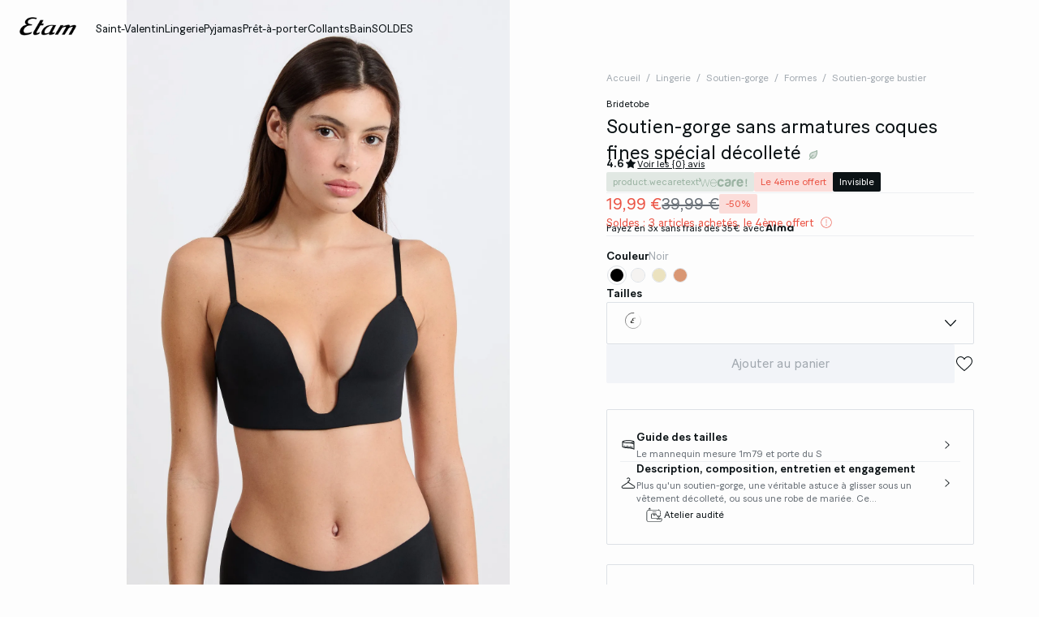

--- FILE ---
content_type: text/html;charset=UTF-8
request_url: https://www.etam.com/p/soutien-gorge-sans-armatures-coques-fines-special-decollete-653590405.html
body_size: 59083
content:





















































































































































































































<!-- Include Page Designer Campaign Banner JavaScript and Styles only once here rather than at component level. -->
<!-- There should only be one Campagin Banner added on a PD page. Multiple Banners is unsupported at the moment. -->










<!DOCTYPE html>
<html lang="fr">
<head>
<!--[if gt IE 9]><!-->

<script type="application/javascript">
    window.PUBLIC_PATH = "/on/demandware.static/Sites-ETAM_FR-Site/-/fr_FR/v1767020601297/"
</script>

<!--<![endif]-->









































































































<meta charset="UTF-8">
<meta http-equiv="x-ua-compatible" content="ie=edge">
<meta name="viewport" content="width=device-width, initial-scale=1, maximum-scale=1.0, user-scalable=no">
<meta name="apple-mobile-web-app-capable" content="yes">






	<title>
		Soutien-gorge sans armatures coques fines spécial décolleté BRIDETOBE NOIR - ETAM
	</title>


<meta name="description" content="Achetez votre Soutien-gorge sans armatures coques fines sp&eacute;cial d&eacute;collet&eacute; directement en Ligne sur le site d&rsquo;Etam : Paiement s&eacute;curis&eacute; ✓ Retour sous 30 jours">
<meta name="keywords" content="Etam">



    
        <meta property="og:image" content="https://www.etam.com/on/demandware.static/-/Sites-ELIN-master/default/dw831b850a/653590405_x.jpg">
    

    
        <meta property="og:type" content="product">
    

    
        <meta name="msvalidate.01" content="FAA0FDC5041622C4D6A90E8259E24BF8">
    

    
        <meta name="viewport" content="width=device-width, initial-scale = 1.0, minimum-scale = 1.0">
    

    
        <meta name="SKYPE_TOOLBAR" content="SKYPE_TOOLBAR_PARSER_COMPATIBLE">
    

    
        <meta name="format-description" content="telephone=no">
    

    
        <meta property="og:title" content="Soutien-gorge sans armatures coques fines sp&eacute;cial d&eacute;collet&eacute; MICRO - ETAM">
    


<link rel="icon" type="image/png" href="/on/demandware.static/Sites-ETAM_FR-Site/-/fr_FR/v1767020601297/images/favicon.svg" />
<link rel="stylesheet" href="/on/demandware.static/Sites-ETAM_FR-Site/-/fr_FR/v1767020601297/css/global.css" />

    
        <link rel="preload" href="https://images.etam.com/on/demandware.static/-/Sites-ELIN-master/default/dw831b850a/653590405_x.jpg?sw=1250" as="image" media="(min-width: 1024px)" fetchpriority="high">
    
        <link rel="preload" href="https://images.etam.com/on/demandware.static/-/Sites-ELIN-master/default/dw831b850a/653590405_x.jpg?sw=800&amp;sh=1208" as="image" media="(min-width: 768px) and (max-width: 1023px)" fetchpriority="high">
    
        <link rel="preload" href="https://images.etam.com/on/demandware.static/-/Sites-ELIN-master/default/dw831b850a/653590405_x.jpg?sw=1000&amp;sh=1510" as="image" media="(max-width: 767px)" fetchpriority="high">
    

<link rel="stylesheet" href="/on/demandware.static/Sites-ETAM_FR-Site/-/fr_FR/v1767020601297/css/search/filters.css">





    <link rel="stylesheet" href="/on/demandware.static/Sites-ETAM_FR-Site/-/fr_FR/v1767020601297/css/pages/product/productDetails.css" >

    <link rel="stylesheet" href="/on/demandware.static/Sites-ETAM_FR-Site/-/fr_FR/v1767020601297/css/pages/product/productMainInfo.css" >

    <link rel="stylesheet" href="/on/demandware.static/Sites-ETAM_FR-Site/-/fr_FR/v1767020601297/css/transitions/dezoomEffect.css" >


    <script type="application/javascript">
        (function () {
            const _addEventListener = window.addEventListener;
            window.addEventListener = function (name, handler, options) {
                if (name !== "unload") {
                    _addEventListener(name, handler, options);
                }
            }
        })();
    </script>
















  <script type="text/javascript">(function(){(function(e,r){var t=document.createElement("link");t.rel="preconnect";t.as="script";var n=document.createElement("link");n.rel="dns-prefetch";n.as="script";var i=document.createElement("script");i.id="spcloader";i.type="text/javascript";i["async"]=true;i.charset="utf-8";var o="https://sdk.privacy-center.org/"+e+"/loader.js?target_type=notice&target="+r;if(window.didomiConfig&&window.didomiConfig.user){var a=window.didomiConfig.user;var c=a.country;var d=a.region;if(c){o=o+"&country="+c;if(d){o=o+"&region="+d}}}t.href="https://sdk.privacy-center.org/";n.href="https://sdk.privacy-center.org/";i.src=o;var s=document.getElementsByTagName("script")[0];s.parentNode.insertBefore(t,s);s.parentNode.insertBefore(n,s);s.parentNode.insertBefore(i,s)})("b5058ebd-afa5-4d7c-b3c8-40fe66e6a799","JWf8xNXm")})();</script>






	<script id="seoProduct" type="application/ld+json">
		{"@context":"https://schema.org","@type":"Product","brand":{"@type":"Organization","name":"ETAM"},"url":"https://www.etam.com/p/soutien-gorge-sans-armatures-coques-fines-special-decollete-653590405.html","offers":{"@type":"Offer","url":"https://www.etam.com/p/soutien-gorge-sans-armatures-coques-fines-special-decollete-653590405.html","priceCurrency":"EUR","price":19.99,"availability":"https://schema.org/InStock","seller":{"@type":"Organization","name":"ETAM"}},"name":"Soutien-gorge sans armatures coques fines spécial décolleté","image":["https://www.etam.com/on/demandware.static/-/Sites-ELIN-master/default/dw831b850a/653590405_x.jpg","https://www.etam.com/on/demandware.static/-/Sites-ELIN-master/default/dwb38729a5/653590405_a.jpg","https://www.etam.com/on/demandware.static/-/Sites-ELIN-master/default/dwf7b2eb91/653590405_6.jpg","https://www.etam.com/on/demandware.static/-/Sites-ELIN-master/default/dw31fc193f/653590405_b.jpg","https://www.etam.com/on/demandware.static/-/Sites-ELIN-master/default/dw39577cea/653590405_c.jpg","https://www.etam.com/on/demandware.static/-/Sites-ELIN-master/default/dwa7b6cc46/653590405_e.jpg"],"description":"Plus qu&#039;un soutien-gorge, une véritable astuce à glisser sous un vêtement décolleté, ou sous une robe de mariée. Ce bustier dévoile un dos nu et un décolleté plongeant permettant un excellent maintien en toute invisibilité.","sku":"653590405","color":"NOIR","material":"null MICRO","category":"Soutien-gorge bustier","aggregateRating":{"@type":"AggregateRating","ratingValue":4.6,"reviewCount":40}}
	</script>



	
    
        <link rel="alternate" href="https://us.etam.com/p/wireless-lightly-lined-demi-bra-653590405.html" hreflang="en-US"/>
    

    
        <link rel="alternate" href="https://www.etam.be/fr_BE/p/soutien-gorge-sans-armatures-coques-fines-special-decollete-653590405.html" hreflang="fr-BE"/>
    

    
        <link rel="alternate" href="https://www.etam.be/nl_BE/p/beha-zonder-beugelsdunne-cups-speciaal-decollete-653590405.html" hreflang="nl-BE"/>
    

    
        <link rel="alternate" href="https://www.etam.be/fr_LU/p/soutien-gorge-sans-armatures-coques-fines-special-decollete-653590405.html" hreflang="fr-LU"/>
    

    
        <link rel="alternate" href="https://www.etam.ru/p/soutien-gorge-sans-armatures-coques-fines-special-decollete-653590405.html" hreflang="ru-RU"/>
    

    
        <link rel="alternate" href="https://www.etam.ma/p/soutien-gorge-sans-armatures-coques-fines-special-decollete-653590405.html" hreflang="fr-MA"/>
    

    
        <link rel="alternate" href="https://www.etam.ch/fr_CH/p/soutien-gorge-sans-armatures-coques-fines-special-decollete-653590405.html" hreflang="fr-CH"/>
    

    
        <link rel="alternate" href="https://www.etam.ch/de_CH/p/bh-ohne-bugel-mit-speziellem-dekollete-und-dunnen-schalen-653590405.html" hreflang="de-CH"/>
    

    
        <link rel="alternate" href="https://www.etam.co.uk/en_GB/p/wireless-bra-with-lightly-lined-cups-for-special-necklines-653590405.html" hreflang="en-GB"/>
    

    
        <link rel="alternate" href="https://www.etam.pl/p/biustonosz-bez-fiszbin-z-glebokim-dekoltem-653590405.html" hreflang="pl-PL"/>
    

    
        <link rel="alternate" href="https://www.etam.mx/p/bra-sin-aros,-escote-pronunciado-653590405.html" hreflang="es-MX"/>
    

    
        <link rel="alternate" href="https://www.etam.cz/cs_CZ/p/podprsenka-s-mekkymi-kosicky-bez-kostic-pro-speci&aacute;lni-dekolt-653590405.html" hreflang="cs-CZ"/>
    

    
        <link rel="alternate" href="https://www.etam.com/p/soutien-gorge-sans-armatures-coques-fines-special-decollete-653590405.html" hreflang="fr-FR"/>
    

    
        <link rel="alternate" href="https://int.etam.com/en_CA/p/wireless-bra-with-lightly-lined-cups-for-special-necklines-653590405.html" hreflang="x-default"/>
    

    
        <link rel="alternate" href="https://int.etam.com/en_TR/p/wireless-bra-with-lightly-lined-cups-for-special-necklines-653590405.html" hreflang="en-TR"/>
    

    
        <link rel="alternate" href="https://int.etam.com/en_PK/p/wireless-bra-with-lightly-lined-cups-for-special-necklines-653590405.html" hreflang="en-PK"/>
    

    
        <link rel="alternate" href="https://int.etam.com/en_PR/p/wireless-bra-with-lightly-lined-cups-for-special-necklines-653590405.html" hreflang="en-PR"/>
    

    
        <link rel="alternate" href="https://int.etam.com/en_LK/p/wireless-bra-with-lightly-lined-cups-for-special-necklines-653590405.html" hreflang="en-LK"/>
    

    
        <link rel="alternate" href="https://int.etam.com/en_DJ/p/wireless-bra-with-lightly-lined-cups-for-special-necklines-653590405.html" hreflang="en-DJ"/>
    

    
        <link rel="alternate" href="https://int.etam.com/es_UY/p/sujetador-sin-aros-de-copa-fina-para-escote-bajo-653590405.html" hreflang="es-UY"/>
    

    
        <link rel="alternate" href="https://int.etam.com/en_PT/p/wireless-bra-with-lightly-lined-cups-for-special-necklines-653590405.html" hreflang="en-PT"/>
    

    
        <link rel="alternate" href="https://int.etam.com/en_HK/p/wireless-bra-with-lightly-lined-cups-for-special-necklines-653590405.html" hreflang="en-HK"/>
    

    
        <link rel="alternate" href="https://int.etam.com/en_TW/p/wireless-bra-with-lightly-lined-cups-for-special-necklines-653590405.html" hreflang="en-TW"/>
    

    
        <link rel="alternate" href="https://int.etam.com/fr_DZ/p/soutien-gorge-sans-armatures-coques-fines-special-decollete-653590405.html" hreflang="fr-DZ"/>
    

    
        <link rel="alternate" href="https://int.etam.com/fr_MG/p/soutien-gorge-sans-armatures-coques-fines-special-decollete-653590405.html" hreflang="fr-MG"/>
    

    
        <link rel="alternate" href="https://int.etam.com/es/p/sujetador-sin-aros-de-copa-fina-para-escote-bajo-653590405.html" hreflang="es"/>
    

    
        <link rel="alternate" href="https://int.etam.com/en_GR/p/wireless-bra-with-lightly-lined-cups-for-special-necklines-653590405.html" hreflang="en-GR"/>
    

    
        <link rel="alternate" href="https://int.etam.com/fr_IL/p/soutien-gorge-sans-armatures-coques-fines-special-decollete-653590405.html" hreflang="fr-IL"/>
    

    
        <link rel="alternate" href="https://int.etam.com/en/p/wireless-bra-with-lightly-lined-cups-for-special-necklines-653590405.html" hreflang="en"/>
    

    
        <link rel="alternate" href="https://int.etam.com/en_CY/p/wireless-bra-with-lightly-lined-cups-for-special-necklines-653590405.html" hreflang="en-CY"/>
    

    
        <link rel="alternate" href="https://int.etam.com/en_LB/p/wireless-bra-with-lightly-lined-cups-for-special-necklines-653590405.html" hreflang="en-LB"/>
    

    
        <link rel="alternate" href="https://int.etam.com/en_TH/p/wireless-bra-with-lightly-lined-cups-for-special-necklines-653590405.html" hreflang="en-TH"/>
    

    
        <link rel="alternate" href="https://int.etam.com/en_ME/p/wireless-bra-with-lightly-lined-cups-for-special-necklines-653590405.html" hreflang="en-ME"/>
    

    
        <link rel="alternate" href="https://int.etam.com/en_MD/p/wireless-bra-with-lightly-lined-cups-for-special-necklines-653590405.html" hreflang="en-MD"/>
    

    
        <link rel="alternate" href="https://int.etam.com/en_IE/p/wireless-bra-with-lightly-lined-cups-for-special-necklines-653590405.html" hreflang="en-IE"/>
    

    
        <link rel="alternate" href="https://int.etam.com/en_MO/p/wireless-bra-with-lightly-lined-cups-for-special-necklines-653590405.html" hreflang="en-MO"/>
    

    
        <link rel="alternate" href="https://int.etam.com/en_MN/p/wireless-bra-with-lightly-lined-cups-for-special-necklines-653590405.html" hreflang="en-MN"/>
    

    
        <link rel="alternate" href="https://int.etam.com/en_EE/p/wireless-bra-with-lightly-lined-cups-for-special-necklines-653590405.html" hreflang="en-EE"/>
    

    
        <link rel="alternate" href="https://int.etam.com/fr_TG/p/soutien-gorge-sans-armatures-coques-fines-special-decollete-653590405.html" hreflang="fr-TG"/>
    

    
        <link rel="alternate" href="https://int.etam.com/en_IN/p/wireless-bra-with-lightly-lined-cups-for-special-necklines-653590405.html" hreflang="en-IN"/>
    

    
        <link rel="alternate" href="https://int.etam.com/en_UZ/p/wireless-bra-with-lightly-lined-cups-for-special-necklines-653590405.html" hreflang="en-UZ"/>
    

    
        <link rel="alternate" href="https://int.etam.com/en_IM/p/wireless-bra-with-lightly-lined-cups-for-special-necklines-653590405.html" hreflang="en-IM"/>
    

    
        <link rel="alternate" href="https://int.etam.com/en_AE/p/wireless-bra-with-lightly-lined-cups-for-special-necklines-653590405.html" hreflang="en-AE"/>
    

    
        <link rel="alternate" href="https://int.etam.com/en_IL/p/wireless-bra-with-lightly-lined-cups-for-special-necklines-653590405.html" hreflang="en-IL"/>
    

    
        <link rel="alternate" href="https://int.etam.com/fr_PF/p/soutien-gorge-sans-armatures-coques-fines-special-decollete-653590405.html" hreflang="fr-PF"/>
    

    
        <link rel="alternate" href="https://int.etam.com/en_HR/p/wireless-bra-with-lightly-lined-cups-for-special-necklines-653590405.html" hreflang="en-HR"/>
    

    
        <link rel="alternate" href="https://int.etam.com/en_LV/p/wireless-bra-with-lightly-lined-cups-for-special-necklines-653590405.html" hreflang="en-LV"/>
    

    
        <link rel="alternate" href="https://int.etam.com/en_DK/p/wireless-bra-with-lightly-lined-cups-for-special-necklines-653590405.html" hreflang="en-DK"/>
    

    
        <link rel="alternate" href="https://int.etam.com/fr/p/soutien-gorge-sans-armatures-coques-fines-special-decollete-653590405.html" hreflang="fr"/>
    

    
        <link rel="alternate" href="https://int.etam.com/en_HU/p/wireless-bra-with-lightly-lined-cups-for-special-necklines-653590405.html" hreflang="en-HU"/>
    

    
        <link rel="alternate" href="https://int.etam.com/en_DO/p/wireless-bra-with-lightly-lined-cups-for-special-necklines-653590405.html" hreflang="en-DO"/>
    

    
        <link rel="alternate" href="https://int.etam.com/de_LI/p/bh-ohne-bugel-mit-speziellem-dekollete-und-dunnen-schalen-653590405.html" hreflang="de-LI"/>
    

    
        <link rel="alternate" href="https://int.etam.com/en_NG/p/wireless-bra-with-lightly-lined-cups-for-special-necklines-653590405.html" hreflang="en-NG"/>
    

    
        <link rel="alternate" href="https://int.etam.com/en_VN/p/wireless-bra-with-lightly-lined-cups-for-special-necklines-653590405.html" hreflang="en-VN"/>
    

    
        <link rel="alternate" href="https://int.etam.com/de/p/bh-ohne-bugel-mit-speziellem-dekollete-und-dunnen-schalen-653590405.html" hreflang="de"/>
    

    
        <link rel="alternate" href="https://int.etam.com/en_RO/p/wireless-bra-with-lightly-lined-cups-for-special-necklines-653590405.html" hreflang="en-RO"/>
    

    
        <link rel="alternate" href="https://int.etam.com/fr_WF/p/soutien-gorge-sans-armatures-coques-fines-special-decollete-653590405.html" hreflang="fr-WF"/>
    

    
        <link rel="alternate" href="https://int.etam.com/en_JE/p/wireless-bra-with-lightly-lined-cups-for-special-necklines-653590405.html" hreflang="en-JE"/>
    

    
        <link rel="alternate" href="https://int.etam.com/en_NO/p/wireless-bra-with-lightly-lined-cups-for-special-necklines-653590405.html" hreflang="en-NO"/>
    

    
        <link rel="alternate" href="https://int.etam.com/en_RS/p/wireless-bra-with-lightly-lined-cups-for-special-necklines-653590405.html" hreflang="en-RS"/>
    

    
        <link rel="alternate" href="https://int.etam.com/en_BA/p/wireless-bra-with-lightly-lined-cups-for-special-necklines-653590405.html" hreflang="en-BA"/>
    

    
        <link rel="alternate" href="https://int.etam.com/en_BH/p/wireless-bra-with-lightly-lined-cups-for-special-necklines-653590405.html" hreflang="en-BH"/>
    

    
        <link rel="alternate" href="https://int.etam.com/en_JP/p/wireless-bra-with-lightly-lined-cups-for-special-necklines-653590405.html" hreflang="en-JP"/>
    

    
        <link rel="alternate" href="https://int.etam.com/en_BG/p/wireless-bra-with-lightly-lined-cups-for-special-necklines-653590405.html" hreflang="en-BG"/>
    

    
        <link rel="alternate" href="https://int.etam.com/en_FI/p/wireless-bra-with-lightly-lined-cups-for-special-necklines-653590405.html" hreflang="en-FI"/>
    

    
        <link rel="alternate" href="https://int.etam.com/en_IS/p/wireless-bra-with-lightly-lined-cups-for-special-necklines-653590405.html" hreflang="en-IS"/>
    

    
        <link rel="alternate" href="https://int.etam.com/en_MW/p/wireless-bra-with-lightly-lined-cups-for-special-necklines-653590405.html" hreflang="en-MW"/>
    

    
        <link rel="alternate" href="https://int.etam.com/en_MU/p/wireless-bra-with-lightly-lined-cups-for-special-necklines-653590405.html" hreflang="en-MU"/>
    

    
        <link rel="alternate" href="https://int.etam.com/en_ZA/p/wireless-bra-with-lightly-lined-cups-for-special-necklines-653590405.html" hreflang="en-ZA"/>
    

    
        <link rel="alternate" href="https://int.etam.com/en_MY/p/wireless-bra-with-lightly-lined-cups-for-special-necklines-653590405.html" hreflang="en-MY"/>
    

    
        <link rel="alternate" href="https://int.etam.com/en_AL/p/wireless-bra-with-lightly-lined-cups-for-special-necklines-653590405.html" hreflang="en-AL"/>
    

    
        <link rel="alternate" href="https://int.etam.com/en_IT/p/wireless-bra-with-lightly-lined-cups-for-special-necklines-653590405.html" hreflang="en-IT"/>
    

    
        <link rel="alternate" href="https://int.etam.com/fr_CA/p/soutien-gorge-sans-armatures-coques-fines-special-decollete-653590405.html" hreflang="fr-CA"/>
    

    
        <link rel="alternate" href="https://int.etam.com/en_AW/p/wireless-bra-with-lightly-lined-cups-for-special-necklines-653590405.html" hreflang="en-AW"/>
    

    
        <link rel="alternate" href="https://int.etam.com/en_AU/p/wireless-bra-with-lightly-lined-cups-for-special-necklines-653590405.html" hreflang="en-AU"/>
    

    
        <link rel="alternate" href="https://int.etam.com/en_KE/p/wireless-bra-with-lightly-lined-cups-for-special-necklines-653590405.html" hreflang="en-KE"/>
    

    
        <link rel="alternate" href="https://int.etam.com/en_SK/p/wireless-bra-with-lightly-lined-cups-for-special-necklines-653590405.html" hreflang="en-SK"/>
    

    
        <link rel="alternate" href="https://int.etam.com/en_OM/p/wireless-bra-with-lightly-lined-cups-for-special-necklines-653590405.html" hreflang="en-OM"/>
    

    
        <link rel="alternate" href="https://int.etam.com/en_KH/p/wireless-bra-with-lightly-lined-cups-for-special-necklines-653590405.html" hreflang="en-KH"/>
    

    
        <link rel="alternate" href="https://int.etam.com/en_KG/p/wireless-bra-with-lightly-lined-cups-for-special-necklines-653590405.html" hreflang="en-KG"/>
    

    
        <link rel="alternate" href="https://int.etam.com/en_GG/p/wireless-bra-with-lightly-lined-cups-for-special-necklines-653590405.html" hreflang="en-GG"/>
    

    
        <link rel="alternate" href="https://int.etam.com/en_BL/p/wireless-bra-with-lightly-lined-cups-for-special-necklines-653590405.html" hreflang="en-BL"/>
    

    
        <link rel="alternate" href="https://int.etam.com/de_AT/p/bh-ohne-bugel-mit-speziellem-dekollete-und-dunnen-schalen-653590405.html" hreflang="de-AT"/>
    

    
        <link rel="alternate" href="https://int.etam.com/en_NZ/p/wireless-bra-with-lightly-lined-cups-for-special-necklines-653590405.html" hreflang="en-NZ"/>
    

    
        <link rel="alternate" href="https://int.etam.com/en_SE/p/wireless-bra-with-lightly-lined-cups-for-special-necklines-653590405.html" hreflang="en-SE"/>
    

    
        <link rel="alternate" href="https://int.etam.com/en_BR/p/wireless-bra-with-lightly-lined-cups-for-special-necklines-653590405.html" hreflang="en-BR"/>
    

    
        <link rel="alternate" href="https://int.etam.com/en_SC/p/wireless-bra-with-lightly-lined-cups-for-special-necklines-653590405.html" hreflang="en-SC"/>
    

    
        <link rel="alternate" href="https://int.etam.com/en_SI/p/wireless-bra-with-lightly-lined-cups-for-special-necklines-653590405.html" hreflang="en-SI"/>
    

    
        <link rel="alternate" href="https://int.etam.com/en_SG/p/wireless-bra-with-lightly-lined-cups-for-special-necklines-653590405.html" hreflang="en-SG"/>
    

    
        <link rel="alternate" href="https://www.etam.es/p/sujetador-sin-aros-de-copa-fina-para-escote-bajo-653590405.html" hreflang="es-ES"/>
    

    
        <link rel="alternate" href="https://www.etam.de/de_DE/p/bh-ohne-bugel-mit-speziellem-dekollete-und-dunnen-schalen-653590405.html" hreflang="de-DE"/>
    





	<script type="application/ld+json">
		{"@context":"https://schema.org","@type":"BreadcrumbList","itemListElement":[{"@type":"ListItem","item":"https://www.etam.com/","name":"Accueil","position":1},{"@type":"ListItem","item":"https://www.etam.com/c/lingerie/","name":"Lingerie","position":2},{"@type":"ListItem","item":"https://www.etam.com/c/lingerie/soutien-gorge/","name":"Soutien-gorge","position":3},{"@type":"ListItem","item":"https://www.etam.com/c/lingerie/soutien-gorge/formes/","name":"Formes","position":4},{"@type":"ListItem","item":"https://www.etam.com/c/lingerie/soutien-gorge/formes/soutien-gorge-bustier/","name":"Soutien-gorge bustier","position":5},{"@type":"ListItem","item":"https://www.etam.com/p/soutien-gorge-sans-armatures-coques-fines-special-decollete-653590405.html","name":"Soutien-gorge sans armatures coques fines spécial décolleté","position":6}]}
	</script>



<script type="application/ld+json">
{
	"@context": "https://schema.org",
	"@type": "Organization",
	"url": "https://www.etam.com/",
	"logo": "https://www.etam.com/on/demandware.static/-/Sites/default/dw8d6ed06f/Etam_Logo_BLACK.png"
}
</script>








<meta name="theme-color" content="#FFFFFF" />

<link rel="apple-touch-icon" href="https://www.etam.com/on/demandware.static/-/Sites/default/dw7f474ce5/etam-192x192.jpg" />

<link  rel="manifest" href="/manifest.json">


<script type="speculationrules">
	{
      "prerender": [{
        "source": "document",
        "where": {
          "and": [
            { "selector_matches": ".prerender" },
            { "not": {"selector_matches": ".do-not-prerender"}}
          ]
        },
        "eagerness": "moderate"
      }]
    }
</script>

	<link rel="preload" href="/on/demandware.store/Sites-ETAM_FR-Site/fr_FR/Product-Sizes?pid=653590405" as="fetch" />



<link rel="canonical" href="https://www.etam.com/p/soutien-gorge-sans-armatures-coques-fines-special-decollete-653590405.html"/>

<script type="text/javascript">//<!--
/* <![CDATA[ (head-active_data.js) */
var dw = (window.dw || {});
dw.ac = {
    _analytics: null,
    _events: [],
    _category: "",
    _searchData: "",
    _anact: "",
    _anact_nohit_tag: "",
    _analytics_enabled: "true",
    _timeZone: "Europe/Paris",
    _capture: function(configs) {
        if (Object.prototype.toString.call(configs) === "[object Array]") {
            configs.forEach(captureObject);
            return;
        }
        dw.ac._events.push(configs);
    },
	capture: function() { 
		dw.ac._capture(arguments);
		// send to CQ as well:
		if (window.CQuotient) {
			window.CQuotient.trackEventsFromAC(arguments);
		}
	},
    EV_PRD_SEARCHHIT: "searchhit",
    EV_PRD_DETAIL: "detail",
    EV_PRD_RECOMMENDATION: "recommendation",
    EV_PRD_SETPRODUCT: "setproduct",
    applyContext: function(context) {
        if (typeof context === "object" && context.hasOwnProperty("category")) {
        	dw.ac._category = context.category;
        }
        if (typeof context === "object" && context.hasOwnProperty("searchData")) {
        	dw.ac._searchData = context.searchData;
        }
    },
    setDWAnalytics: function(analytics) {
        dw.ac._analytics = analytics;
    },
    eventsIsEmpty: function() {
        return 0 == dw.ac._events.length;
    }
};
/* ]]> */
// -->
</script>
<script type="text/javascript">//<!--
/* <![CDATA[ (head-cquotient.js) */
var CQuotient = window.CQuotient = {};
CQuotient.clientId = 'aaww-ETAM_FR';
CQuotient.realm = 'AAWW';
CQuotient.siteId = 'ETAM_FR';
CQuotient.instanceType = 'prd';
CQuotient.locale = 'fr_FR';
CQuotient.fbPixelId = '__UNKNOWN__';
CQuotient.activities = [];
CQuotient.cqcid='';
CQuotient.cquid='';
CQuotient.cqeid='';
CQuotient.cqlid='';
CQuotient.apiHost='api.cquotient.com';
/* Turn this on to test against Staging Einstein */
/* CQuotient.useTest= true; */
CQuotient.useTest = ('true' === 'false');
CQuotient.initFromCookies = function () {
	var ca = document.cookie.split(';');
	for(var i=0;i < ca.length;i++) {
	  var c = ca[i];
	  while (c.charAt(0)==' ') c = c.substring(1,c.length);
	  if (c.indexOf('cqcid=') == 0) {
		CQuotient.cqcid=c.substring('cqcid='.length,c.length);
	  } else if (c.indexOf('cquid=') == 0) {
		  var value = c.substring('cquid='.length,c.length);
		  if (value) {
		  	var split_value = value.split("|", 3);
		  	if (split_value.length > 0) {
			  CQuotient.cquid=split_value[0];
		  	}
		  	if (split_value.length > 1) {
			  CQuotient.cqeid=split_value[1];
		  	}
		  	if (split_value.length > 2) {
			  CQuotient.cqlid=split_value[2];
		  	}
		  }
	  }
	}
}
CQuotient.getCQCookieId = function () {
	if(window.CQuotient.cqcid == '')
		window.CQuotient.initFromCookies();
	return window.CQuotient.cqcid;
};
CQuotient.getCQUserId = function () {
	if(window.CQuotient.cquid == '')
		window.CQuotient.initFromCookies();
	return window.CQuotient.cquid;
};
CQuotient.getCQHashedEmail = function () {
	if(window.CQuotient.cqeid == '')
		window.CQuotient.initFromCookies();
	return window.CQuotient.cqeid;
};
CQuotient.getCQHashedLogin = function () {
	if(window.CQuotient.cqlid == '')
		window.CQuotient.initFromCookies();
	return window.CQuotient.cqlid;
};
CQuotient.trackEventsFromAC = function (/* Object or Array */ events) {
try {
	if (Object.prototype.toString.call(events) === "[object Array]") {
		events.forEach(_trackASingleCQEvent);
	} else {
		CQuotient._trackASingleCQEvent(events);
	}
} catch(err) {}
};
CQuotient._trackASingleCQEvent = function ( /* Object */ event) {
	if (event && event.id) {
		if (event.type === dw.ac.EV_PRD_DETAIL) {
			CQuotient.trackViewProduct( {id:'', alt_id: event.id, type: 'raw_sku'} );
		} // not handling the other dw.ac.* events currently
	}
};
CQuotient.trackViewProduct = function(/* Object */ cqParamData){
	var cq_params = {};
	cq_params.cookieId = CQuotient.getCQCookieId();
	cq_params.userId = CQuotient.getCQUserId();
	cq_params.emailId = CQuotient.getCQHashedEmail();
	cq_params.loginId = CQuotient.getCQHashedLogin();
	cq_params.product = cqParamData.product;
	cq_params.realm = cqParamData.realm;
	cq_params.siteId = cqParamData.siteId;
	cq_params.instanceType = cqParamData.instanceType;
	cq_params.locale = CQuotient.locale;
	
	if(CQuotient.sendActivity) {
		CQuotient.sendActivity(CQuotient.clientId, 'viewProduct', cq_params);
	} else {
		CQuotient.activities.push({activityType: 'viewProduct', parameters: cq_params});
	}
};
/* ]]> */
// -->
</script>





<!-- Google Tag Manager -->
<script>(function(w,d,s,l,i){w[l]=w[l]||[];w[l].push({'gtm.start':
new Date().getTime(),event:'gtm.js'});var f=d.getElementsByTagName(s)[0],
j=d.createElement(s),dl=l!='dataLayer'?'&l='+l:'';j.async=true;j.src=
'https://www.googletagmanager.com/gtm.js?id='+i+dl;f.parentNode.insertBefore(j,f);
})(window,document,'script','dataLayer','GTM-5D43HVZ');</script>
<!-- End Google Tag Manager -->


</head>
<body>


<!-- Google Tag Manager (noscript) -->
<noscript><iframe src="https://www.googletagmanager.com/ns.html?id=GTM-5D43HVZ"
height="0" width="0" style="display:none;visibility:hidden"></iframe></noscript>
<!-- End Google Tag Manager (noscript) -->
<!-- GTM Datalayer -->
<script>
window.dataLayer = window.dataLayer || [];
</script>
<!-- GTM Datalayer end-->



<div class="page -productPage js-pageContainer" data-action="null" data-querystring="null">



	 


	








<div class="floatingBar fadeElement -clear" id="floatingBanner">

<div class="floatingBar__content js-floatingBarContent ">
<!-- CONTENT ASSET : floating-bar

-->
 
<link href="https://www.etam.com/on/demandware.static/-/Library-Sites-ETAM_sharedLibrary/fr_FR/v1769746505971/MEDIA/css/floating/floating.css" rel="stylesheet">
 
<style>

  /* Couleur du fond de la floating bar */

  .floating_bar_HP {

    background-color: #000000;

  }
 
  /* Couleur du texte */

  .floating_bar_HP {

    color: #FFFFFF;

  }
 
  /* Couleur des liens */

  .floating_bar_HP li a {

    color: #FFFFFF;

    font-weight: 500;

  }
 
  /* Style pour la floating bar, à ne pas toucher */

  .floatingBar#floatingBanner .floatingBar__content {

    max-width: 100%;

  }
 
  .floatingBar#floatingBanner .floatingBar__close {

    display: none;

  }
 
  #burnBlocLoyalty {

    display: none;

  }
 
  .floating_bar_HP p.body-02{

      display: flex;

      flex-direction: row;

      align-items: center;

      justify-content: center;

  }
 
  .floating_bar_HP p.body-02 span.font-size-mobile{

      display: flex;

      flex-direction: row;

      align-items: center;

      justify-content: center;

  }
 
  .floating_bar_HP a span{

        display: block;

  }
</style>
 
<div class="floating_bar_HP _4msg_2022">
 
<ul>
<li class="item1">
<!-- Texte Mobile -->
<div class="floatingTextMobile">
<p class="body-02">
<span class="font-size-mobile">

            Soldes : 3 articles achetés, le 4ème offert&nbsp;
<a href="https://www.etam.com/c/soldes/" class="body-02">
<span class="font-size-mobile">Tout à -50%</span>
</a>
</span>
</p>
</div>
 
      <!-- Texte Desktop -->
<div class="floatingTextDesktop">
<p class="body-02">
<span class="font-size-mobile">

        Soldes : 3 articles achetés, le 4ème offert&nbsp;
<a href="https://www.etam.com/c/soldes/" class="body-02">
<span class="font-size-mobile">Tout à -50%</span>
</a>
</span>
</p>
</div>
</li>
<!--  

                  ==========

                   Message 2

                  ========== 

            -->
<li class="item2">
<!-- Texte Mobile -->
<div class="floatingTextMobile">
<p class="body-02">
<span class="font-size-mobile">

            Love Edit : la collection Saint-Valentin&nbsp;
<a href="https://www.etam.com/c/saint-valentin/" class="body-02">
<span class="font-size-mobile">Découvrir</span>
</a>
</span>
</p>
</div>
 
      <!-- Texte Desktop -->
<div class="floatingTextDesktop">
<p class="body-02">
<span class="font-size-mobile">

             Love Edit : la collection Saint-Valentin&nbsp;
<a href="https://www.etam.com/c/saint-valentin/" class="body-02">
<span class="font-size-mobile">J'en profite</span>
</a>
</span>
</p>
</div>
</li>
 
    <!--  

                  ==========

                   Message 3

                  ========== 

           -->
<li class="item3">
<!-- Texte Mobile -->
<div class="floatingTextMobile">
<p class="body-02">
<span class="font-size-mobile">

           Boîte à culottes&nbsp;
<a href="https://www.etam.com/c/lingerie/culotte-et-bas/offres/offre-1/" class="body-02">
<span class="font-size-mobile">5 pour 39,99€</span>
</a>
</span>
</p>
</div>
 
      <!-- Texte Desktop -->
<div class="floatingTextDesktop">
<p class="body-02">
<span class="font-size-mobile">

            Boîte à culottes&nbsp;
<a href="https://www.etam.com/c/lingerie/culotte-et-bas/offres/offre-1/" class="body-02">
<span class="font-size-mobile">5 pour 39,99€</span>
</a>
</span>
</p>
</div>
</li>
<!--  

        ==========

         Message 4

        ==========

    -->
 
    <li class="item4">
<!-- Texte Mobile -->
<div class="floatingTextMobile">
<p class="body-02">
<span class="font-size-mobile">

           Livraison et retours gratuits en boutique&nbsp;
<a href="https://www.etam.com/recherche" class="body-02">
<span class="font-size-mobile"></span>
</a>
</span>
</p>
</div>
 
      <!-- Texte Desktop -->
<div class="floatingTextDesktop">
<p class="body-02">
<span class="font-size-mobile">

           Livraison et retours gratuits en boutique&nbsp;&nbsp;
<a href="https://www.etam.com/recherche" class="body-02">
<span class="font-size-mobile"></span>
</a>
</span>
</p>
</div>
</li>
 
 
  </ul>
</div>
</div>
</div>


 
	












































































































<header data-is-premium-page="false"
	class="header -searchMenuOpen -sticky -transparent -isTransparent
	-transparentWhite
	 -productPage 
	  "
	id="header"
>
	<div class="header__wrapper ">
		
		<a class="header__historyBackProduct historyBackProduct" id="historyBackProduct">
			













































































































<i  class="icon icon-arrowleft -medium
   "     >
</i>


		</a>
		
		
		
			<div class="header__burger js-burgerMenu"
				data-open="false"
				id="openBurgerMenu"
				data-burger-menu-right="false"
				data-header-menu-url="/on/demandware.store/Sites-ETAM_FR-Site/fr_FR/Page-IncludeHeaderMenu?isTransparentHeader=true&amp;cgrps=Everyone%2cUnregistered%2cab-pop-panier%2cdesktop%2cmobile%2cnon_groupefid%2cnotApp%2cnouveaux_clients%2cunregistered_VP"
			>
				<i class="icon icon-burgermenu"></i>
			</div>
		
		
		<div class="header__logo js-menuLink"
			data-click_field_1="Transverse - Header"
			data-click_field_2="Menu - Icon"
			data-click_field_3="Logo">
			
			
			
			
			<a itemscope itemtype="http://schema.org/Organization" href="/" class="header__logoLink">
				
					<img class="header__logoImage -globalLogo" id="globalLogo"
						src="/on/demandware.static/-/Sites/default/dw8d6ed06f/Etam_Logo_BLACK.png"
						alt="Etam"/>
					<img class="header__logoImage -transparentLogo" id="transparentLogo"
						src="/on/demandware.static/-/Sites/default/dwd3017e46/Logo_blanc.png"
						alt="Etam"/>
					<span itemprop="name" class="hidden">Etam</span>
				
			</a>
			
		</div>

		
		
			<nav class="header__nav" id="headerNavigationWrapper">
				
				









































































































<div class="headerMenu__wrapper js-wrapperMenu" id="wrapperMenu">
  <header class="headerMenu__header">
    <a href="https://www.etam.com/" class="headerMenu__logoLink">
      
        <img class="headerMenu__logo" src="/on/demandware.static/-/Sites/default/dw8d6ed06f/Etam_Logo_BLACK.png" alt="Etam" />
      
    </a>
    













































































































<i  class="icon icon-close -medium
  js-closeBurgerMenu "     >
</i>


  </header>
  <div class="headerMenu__search js-headerIcon hideDesktop" data-search-url="/on/demandware.store/Sites-ETAM_FR-Site/fr_FR/Search-Page"
    id="searchIcon"
    data-click_field_1="Transverse - Header"
    data-click_field_2="Menu - Icons"
    data-click_field_3="Search">
    <a class="header__searchWrapper" href="/recherche">
      













































































































<i  class="icon icon-search -small
  header__searchContentIcon "     >
</i>


      <span class="header__searchContentLabel body-03 u-text-transf-cap">Recherche</span>
    </a>
  </div>
  
  <div class="headerMenu__content js-headerMenuContent -searchBtnActive">
    <ul class="headerMenu__list js-headerMenuList">
      
        
          
          
          
          
          
          
          
          
          
          
          
          
          
            
          
          
          
            <li class="headerMenu__listItem js-menuItem -firstEntryMobile  " role="presentation" data-selected-mobile-menu="false">
              
                <a href="/c/saint-valentin/"
                  id="SV"
                  class="headerMenu__link js-topLevelCategory navigation-01 js-menuLink "
                  
                  data-redirect-app="true"
                  data-category-id="SV"
                  data-click_field_1="Transverse - Header"
                  data-click_field_2="Menu - Categories"
                  data-click_field_3="Saint-Valentin"
                >
                  
                  
                  
                    <span class="headerMenu__name">
                      
                        Saint-Valentin
                      
                    </span>
                  
                </a>
              
              
              




















































































































<div class="subMenu js-secondLevelCategory -twoColumns -threeColumns -isVisualPanel" data-category-id="SV">
  
  <div class="subMenu__headerDesktop hideMobile">
    <span class="subMenu__headerDesktopClose js-backMenu js-subMenuHeaderClose body-02">
      













































































































<i  class="icon icon-arrowleft -medium
   "     >
</i>


      Fermer
    </span>
  </div>

  
  

  <div class="subMenu__inner js-subMenuInner ">
    
    
      <div class="subMenu__wrapper oneColumn ">
        
        
        
        
        
        
        













































































































  <span class="subMenu__parentLink link-02 js-thirdLevelCategoryLink js-obflink js-obftransform"
    data-click_field_1="Transverse - Header"
    data-click_field_2="Menu - Subcategories 1 Text"
    data-click_field_3="D&eacute;couvrir toute la collection"
    data-obflink="L2Mvc2FpbnQtdmFsZW50aW4v">
      D&eacute;couvrir toute la collection
  </span>



    <ul class="subMenu__list -second">
      
        
        
        
        
        <li class="subMenu__item -first   js-subMenuItem ">
          
          
            












































































































  <a href="/c/saint-valentin/lingerie-sexy-saint-valentin/"
    id="SV_lingerie"
    class="subMenu__link js-menuLink  "
    tabindex="0"
    data-click_field_1="Transverse - Header"
    data-click_field_2="Menu - Subcategories 1 Text"
    data-click_field_3="Saint-Valentin > Lingerie sexy&lt;br&gt;Saint-Valentin"
    
  >
    <span class="subMenu__name">
      
        Lingerie sexy
      
    </span>
  </a>
  
    











































































































<div class="tag subMenu__tag -bestseller">
  
    <p class="body-01"> Collection Private </p>
  
  
</div>

  







          
        </li>
      
        
        
        
        
        <li class="subMenu__item    js-subMenuItem ">
          
          
            












































































































  <a href="/c/saint-valentin/pyjama-sexy-saint-valentin/"
    id="SV_nuit"
    class="subMenu__link js-menuLink  "
    tabindex="0"
    data-click_field_1="Transverse - Header"
    data-click_field_2="Menu - Subcategories 1 Text"
    data-click_field_3="Saint-Valentin > Nuit chic&lt;br&gt;Saint-Valentin"
    
  >
    <span class="subMenu__name">
      
        Nuit chic
      
    </span>
  </a>
  







          
        </li>
      
        
        
        
        
        <li class="subMenu__item    js-subMenuItem ">
          
          
            












































































































  <a href="/c/saint-valentin/lingerie-confort-saint-valentin/"
    id="SV_lingerie_confort"
    class="subMenu__link js-menuLink  "
    tabindex="0"
    data-click_field_1="Transverse - Header"
    data-click_field_2="Menu - Subcategories 1 Text"
    data-click_field_3="Saint-Valentin > Lingerie cute&lt;br&gt;Saint-Valentin"
    
  >
    <span class="subMenu__name">
      
        Lingerie cute
      
    </span>
  </a>
  







          
        </li>
      
        
        
        
        
        <li class="subMenu__item    js-subMenuItem ">
          
          
            












































































































  <a href="/c/saint-valentin/nuit-confort-saint-valentin/"
    id="SV_nuit_confort"
    class="subMenu__link js-menuLink  "
    tabindex="0"
    data-click_field_1="Transverse - Header"
    data-click_field_2="Menu - Subcategories 1 Text"
    data-click_field_3="Saint-Valentin > Nuit cool&lt;br&gt;Saint-Valentin"
    
  >
    <span class="subMenu__name">
      
        Nuit cool
      
    </span>
  </a>
  







          
        </li>
      
        
        
        
        
        <li class="subMenu__item    js-subMenuItem ">
          
          
            












































































































  <a href="/c/saint-valentin/tendance-saint-valentin/"
    id="SV_tendance"
    class="subMenu__link js-menuLink  "
    tabindex="0"
    data-click_field_1="Transverse - Header"
    data-click_field_2="Menu - Subcategories 1 Text"
    data-click_field_3="Saint-Valentin > Petites culottes sexy&lt;br&gt;Saint-Valentin"
    
  >
    <span class="subMenu__name">
      
        Petites culottes sexy
      
    </span>
  </a>
  







          
        </li>
      
        
        
        
        
        <li class="subMenu__item    js-subMenuItem ">
          
          
            












































































































  <a href="https://www.etam.com/c/e-carte-cadeau/"
    id="SV_carte_cadeau"
    class="subMenu__link js-menuLink  "
    tabindex="0"
    data-click_field_1="Transverse - Header"
    data-click_field_2="Menu - Subcategories 1 Text"
    data-click_field_3="Saint-Valentin > E-Carte Cadeau"
    
  >
    <span class="subMenu__name">
      
        E-Carte Cadeau
      
    </span>
  </a>
  







          
        </li>
      
    </ul>
  









        
        

      </div>
    
  </div>

  
  
    <div class="subMenu__inner -categoryLevel3 js-categoryLevel3Panel">
      <div class="subMenu__wrapper">
        
          
          
        
          
          
        
          
          
        
          
          
        
          
          
        
          
          
        
        </div>
    </div>
  

  
  
    
    <div class="subMenu__inner -visualPanel js-visualPanelWrapper">
      <div class="subMenu__wrapper">
        










































































































<div class="menuVisualBloc js-menuVisualPanel -bottom mb-24">
  
  <div class="menuVisualBloc__wrapper menuVisualBloc__wrapper--2 -portraitSlider">
    
      
      
        <div class="menuVisualBloc__item menuVisualBloc__item--0 ">
          
            <a class="menuVisualBloc__link js-menuLink "
              href="/c/saint-valentin/lingerie-sexy-saint-valentin/"
              data-click_field_1="Transverse - Header"
              data-click_field_2="Menu - Subcategories Img"
              data-click_field_3="Saint-Valentin > Lingerie sexy&lt;br&gt;Saint-Valentin">
              <div class="menuVisualBloc__picture hideMobile">
                

    <div class="lazyLoadedContainer lazyBackground  ">
        <picture>
            <source srcset="https://images.etam.com/on/demandware.static/-/Sites-Etam_storefront/default/dwc44c8ac4/Drills_Downs/FR-Drilldowns/DRILL_PE26_ST_VAL_LINGERIE_SEXY_DESK_V7.jpg?sw=2000 1x, https://images.etam.com/on/demandware.static/-/Sites-Etam_storefront/default/dwc44c8ac4/Drills_Downs/FR-Drilldowns/DRILL_PE26_ST_VAL_LINGERIE_SEXY_DESK_V7.jpg?sw=2000 2x"
                    data-srcset="https://images.etam.com/on/demandware.static/-/Sites-Etam_storefront/default/dwc44c8ac4/Drills_Downs/FR-Drilldowns/DRILL_PE26_ST_VAL_LINGERIE_SEXY_DESK_V7.jpg?sw=2000 1x, https://images.etam.com/on/demandware.static/-/Sites-Etam_storefront/default/dwc44c8ac4/Drills_Downs/FR-Drilldowns/DRILL_PE26_ST_VAL_LINGERIE_SEXY_DESK_V7.jpg?sw=2000 2x"
                    data-srcsetbig=""
                    media="(min-width: 1024px)"
            />
            <source srcset="https://images.etam.com/on/demandware.static/-/Sites-Etam_storefront/default/dwc44c8ac4/Drills_Downs/FR-Drilldowns/DRILL_PE26_ST_VAL_LINGERIE_SEXY_DESK_V7.jpg?sw=1200 1x, https://images.etam.com/on/demandware.static/-/Sites-Etam_storefront/default/dwc44c8ac4/Drills_Downs/FR-Drilldowns/DRILL_PE26_ST_VAL_LINGERIE_SEXY_DESK_V7.jpg?sw=1200 2x"
                    data-srcset="https://images.etam.com/on/demandware.static/-/Sites-Etam_storefront/default/dwc44c8ac4/Drills_Downs/FR-Drilldowns/DRILL_PE26_ST_VAL_LINGERIE_SEXY_DESK_V7.jpg?sw=1200 1x, https://images.etam.com/on/demandware.static/-/Sites-Etam_storefront/default/dwc44c8ac4/Drills_Downs/FR-Drilldowns/DRILL_PE26_ST_VAL_LINGERIE_SEXY_DESK_V7.jpg?sw=1200 2x"
                    data-srcsetbig=""
                    media="(min-width: 768px)"
            />
            <source srcset="https://images.etam.com/on/demandware.static/-/Sites-Etam_storefront/default/dwc44c8ac4/Drills_Downs/FR-Drilldowns/DRILL_PE26_ST_VAL_LINGERIE_SEXY_DESK_V7.jpg?sw=1000 1x, https://images.etam.com/on/demandware.static/-/Sites-Etam_storefront/default/dwc44c8ac4/Drills_Downs/FR-Drilldowns/DRILL_PE26_ST_VAL_LINGERIE_SEXY_DESK_V7.jpg?sw=1000 2x"
                    data-srcset="https://images.etam.com/on/demandware.static/-/Sites-Etam_storefront/default/dwc44c8ac4/Drills_Downs/FR-Drilldowns/DRILL_PE26_ST_VAL_LINGERIE_SEXY_DESK_V7.jpg?sw=1000 1x, https://images.etam.com/on/demandware.static/-/Sites-Etam_storefront/default/dwc44c8ac4/Drills_Downs/FR-Drilldowns/DRILL_PE26_ST_VAL_LINGERIE_SEXY_DESK_V7.jpg?sw=1000 2x"
                    data-srcsetbig=""
            />
            <img class="  menuVisualBloc__image  "
                src="https://images.etam.com/on/demandware.static/-/Sites-Etam_storefront/default/dwc44c8ac4/Drills_Downs/FR-Drilldowns/DRILL_PE26_ST_VAL_LINGERIE_SEXY_DESK_V7.jpg?sw=1000" alt="Lingerie sexy&lt;br&gt;Saint-Valentin"
                style="--focal-point-x:50%; --focal-point-y:50%"
                 loading="lazy"
                
                
            />

            
        </picture>
    </div>
    
              </div>
              
                <div class="menuVisualBloc__picture -mobile">
                  

    <div class="lazyLoadedContainer lazyBackground  ">
        <picture>
            <source srcset="https://images.etam.com/on/demandware.static/-/Sites-Etam_storefront/default/dw2db17f69/Drills_Downs/FR-Drilldowns/DRILL_PE26_ST_VAL_LINGERIE_SEXY_MOB_V7.jpg?sw=2000 1x, https://images.etam.com/on/demandware.static/-/Sites-Etam_storefront/default/dw2db17f69/Drills_Downs/FR-Drilldowns/DRILL_PE26_ST_VAL_LINGERIE_SEXY_MOB_V7.jpg?sw=2000 2x"
                    data-srcset="https://images.etam.com/on/demandware.static/-/Sites-Etam_storefront/default/dw2db17f69/Drills_Downs/FR-Drilldowns/DRILL_PE26_ST_VAL_LINGERIE_SEXY_MOB_V7.jpg?sw=2000 1x, https://images.etam.com/on/demandware.static/-/Sites-Etam_storefront/default/dw2db17f69/Drills_Downs/FR-Drilldowns/DRILL_PE26_ST_VAL_LINGERIE_SEXY_MOB_V7.jpg?sw=2000 2x"
                    data-srcsetbig=""
                    media="(min-width: 1024px)"
            />
            <source srcset="https://images.etam.com/on/demandware.static/-/Sites-Etam_storefront/default/dw2db17f69/Drills_Downs/FR-Drilldowns/DRILL_PE26_ST_VAL_LINGERIE_SEXY_MOB_V7.jpg?sw=1200 1x, https://images.etam.com/on/demandware.static/-/Sites-Etam_storefront/default/dw2db17f69/Drills_Downs/FR-Drilldowns/DRILL_PE26_ST_VAL_LINGERIE_SEXY_MOB_V7.jpg?sw=1200 2x"
                    data-srcset="https://images.etam.com/on/demandware.static/-/Sites-Etam_storefront/default/dw2db17f69/Drills_Downs/FR-Drilldowns/DRILL_PE26_ST_VAL_LINGERIE_SEXY_MOB_V7.jpg?sw=1200 1x, https://images.etam.com/on/demandware.static/-/Sites-Etam_storefront/default/dw2db17f69/Drills_Downs/FR-Drilldowns/DRILL_PE26_ST_VAL_LINGERIE_SEXY_MOB_V7.jpg?sw=1200 2x"
                    data-srcsetbig=""
                    media="(min-width: 768px)"
            />
            <source srcset="https://images.etam.com/on/demandware.static/-/Sites-Etam_storefront/default/dw2db17f69/Drills_Downs/FR-Drilldowns/DRILL_PE26_ST_VAL_LINGERIE_SEXY_MOB_V7.jpg?sw=1000 1x, https://images.etam.com/on/demandware.static/-/Sites-Etam_storefront/default/dw2db17f69/Drills_Downs/FR-Drilldowns/DRILL_PE26_ST_VAL_LINGERIE_SEXY_MOB_V7.jpg?sw=1000 2x"
                    data-srcset="https://images.etam.com/on/demandware.static/-/Sites-Etam_storefront/default/dw2db17f69/Drills_Downs/FR-Drilldowns/DRILL_PE26_ST_VAL_LINGERIE_SEXY_MOB_V7.jpg?sw=1000 1x, https://images.etam.com/on/demandware.static/-/Sites-Etam_storefront/default/dw2db17f69/Drills_Downs/FR-Drilldowns/DRILL_PE26_ST_VAL_LINGERIE_SEXY_MOB_V7.jpg?sw=1000 2x"
                    data-srcsetbig=""
            />
            <img class="  menuVisualBloc__image  "
                src="https://images.etam.com/on/demandware.static/-/Sites-Etam_storefront/default/dw2db17f69/Drills_Downs/FR-Drilldowns/DRILL_PE26_ST_VAL_LINGERIE_SEXY_MOB_V7.jpg?sw=1000" alt="Lingerie sexy&lt;br&gt;Saint-Valentin"
                style="--focal-point-x:50%; --focal-point-y:50%"
                 loading="lazy"
                
                
            />

            
        </picture>
    </div>
    
                </div>
              
              
              
                <span class="menuVisualBloc__description title-strong-01 -title">
                  Lingerie Sexy
                </span>
              
              
              
                <span class="menuVisualBloc__name link-02">
                  
                    Collection Private
                  
                </span>
              
            </a>
          
        </div>
      
    
      
      
        <div class="menuVisualBloc__item menuVisualBloc__item--1 ">
          
            <a class="menuVisualBloc__link js-menuLink "
              href="/c/saint-valentin/tendance-saint-valentin/"
              data-click_field_1="Transverse - Header"
              data-click_field_2="Menu - Subcategories Img"
              data-click_field_3="Saint-Valentin > Petites culottes sexy&lt;br&gt;Saint-Valentin">
              <div class="menuVisualBloc__picture hideMobile">
                

    <div class="lazyLoadedContainer lazyBackground  ">
        <picture>
            <source srcset="https://images.etam.com/on/demandware.static/-/Sites-Etam_storefront/default/dw36e49a5d/Drills_Downs/FR-Drilldowns/DRILL_PE26_ST_VAL_BAC_SEXY_DESK.jpg?sw=2000 1x, https://images.etam.com/on/demandware.static/-/Sites-Etam_storefront/default/dw36e49a5d/Drills_Downs/FR-Drilldowns/DRILL_PE26_ST_VAL_BAC_SEXY_DESK.jpg?sw=2000 2x"
                    data-srcset="https://images.etam.com/on/demandware.static/-/Sites-Etam_storefront/default/dw36e49a5d/Drills_Downs/FR-Drilldowns/DRILL_PE26_ST_VAL_BAC_SEXY_DESK.jpg?sw=2000 1x, https://images.etam.com/on/demandware.static/-/Sites-Etam_storefront/default/dw36e49a5d/Drills_Downs/FR-Drilldowns/DRILL_PE26_ST_VAL_BAC_SEXY_DESK.jpg?sw=2000 2x"
                    data-srcsetbig=""
                    media="(min-width: 1024px)"
            />
            <source srcset="https://images.etam.com/on/demandware.static/-/Sites-Etam_storefront/default/dw36e49a5d/Drills_Downs/FR-Drilldowns/DRILL_PE26_ST_VAL_BAC_SEXY_DESK.jpg?sw=1200 1x, https://images.etam.com/on/demandware.static/-/Sites-Etam_storefront/default/dw36e49a5d/Drills_Downs/FR-Drilldowns/DRILL_PE26_ST_VAL_BAC_SEXY_DESK.jpg?sw=1200 2x"
                    data-srcset="https://images.etam.com/on/demandware.static/-/Sites-Etam_storefront/default/dw36e49a5d/Drills_Downs/FR-Drilldowns/DRILL_PE26_ST_VAL_BAC_SEXY_DESK.jpg?sw=1200 1x, https://images.etam.com/on/demandware.static/-/Sites-Etam_storefront/default/dw36e49a5d/Drills_Downs/FR-Drilldowns/DRILL_PE26_ST_VAL_BAC_SEXY_DESK.jpg?sw=1200 2x"
                    data-srcsetbig=""
                    media="(min-width: 768px)"
            />
            <source srcset="https://images.etam.com/on/demandware.static/-/Sites-Etam_storefront/default/dw36e49a5d/Drills_Downs/FR-Drilldowns/DRILL_PE26_ST_VAL_BAC_SEXY_DESK.jpg?sw=1000 1x, https://images.etam.com/on/demandware.static/-/Sites-Etam_storefront/default/dw36e49a5d/Drills_Downs/FR-Drilldowns/DRILL_PE26_ST_VAL_BAC_SEXY_DESK.jpg?sw=1000 2x"
                    data-srcset="https://images.etam.com/on/demandware.static/-/Sites-Etam_storefront/default/dw36e49a5d/Drills_Downs/FR-Drilldowns/DRILL_PE26_ST_VAL_BAC_SEXY_DESK.jpg?sw=1000 1x, https://images.etam.com/on/demandware.static/-/Sites-Etam_storefront/default/dw36e49a5d/Drills_Downs/FR-Drilldowns/DRILL_PE26_ST_VAL_BAC_SEXY_DESK.jpg?sw=1000 2x"
                    data-srcsetbig=""
            />
            <img class="  menuVisualBloc__image  "
                src="https://images.etam.com/on/demandware.static/-/Sites-Etam_storefront/default/dw36e49a5d/Drills_Downs/FR-Drilldowns/DRILL_PE26_ST_VAL_BAC_SEXY_DESK.jpg?sw=1000" alt="Petites culottes sexy&lt;br&gt;Saint-Valentin"
                style="--focal-point-x:50%; --focal-point-y:50%"
                 loading="lazy"
                
                
            />

            
        </picture>
    </div>
    
              </div>
              
                <div class="menuVisualBloc__picture -mobile">
                  

    <div class="lazyLoadedContainer lazyBackground  ">
        <picture>
            <source srcset="https://images.etam.com/on/demandware.static/-/Sites-Etam_storefront/default/dw68e598a7/Drills_Downs/FR-Drilldowns/DRILL_PE26_ST_VAL_BAC_SEXY_MOB.jpg?sw=2000 1x, https://images.etam.com/on/demandware.static/-/Sites-Etam_storefront/default/dw68e598a7/Drills_Downs/FR-Drilldowns/DRILL_PE26_ST_VAL_BAC_SEXY_MOB.jpg?sw=2000 2x"
                    data-srcset="https://images.etam.com/on/demandware.static/-/Sites-Etam_storefront/default/dw68e598a7/Drills_Downs/FR-Drilldowns/DRILL_PE26_ST_VAL_BAC_SEXY_MOB.jpg?sw=2000 1x, https://images.etam.com/on/demandware.static/-/Sites-Etam_storefront/default/dw68e598a7/Drills_Downs/FR-Drilldowns/DRILL_PE26_ST_VAL_BAC_SEXY_MOB.jpg?sw=2000 2x"
                    data-srcsetbig=""
                    media="(min-width: 1024px)"
            />
            <source srcset="https://images.etam.com/on/demandware.static/-/Sites-Etam_storefront/default/dw68e598a7/Drills_Downs/FR-Drilldowns/DRILL_PE26_ST_VAL_BAC_SEXY_MOB.jpg?sw=1200 1x, https://images.etam.com/on/demandware.static/-/Sites-Etam_storefront/default/dw68e598a7/Drills_Downs/FR-Drilldowns/DRILL_PE26_ST_VAL_BAC_SEXY_MOB.jpg?sw=1200 2x"
                    data-srcset="https://images.etam.com/on/demandware.static/-/Sites-Etam_storefront/default/dw68e598a7/Drills_Downs/FR-Drilldowns/DRILL_PE26_ST_VAL_BAC_SEXY_MOB.jpg?sw=1200 1x, https://images.etam.com/on/demandware.static/-/Sites-Etam_storefront/default/dw68e598a7/Drills_Downs/FR-Drilldowns/DRILL_PE26_ST_VAL_BAC_SEXY_MOB.jpg?sw=1200 2x"
                    data-srcsetbig=""
                    media="(min-width: 768px)"
            />
            <source srcset="https://images.etam.com/on/demandware.static/-/Sites-Etam_storefront/default/dw68e598a7/Drills_Downs/FR-Drilldowns/DRILL_PE26_ST_VAL_BAC_SEXY_MOB.jpg?sw=1000 1x, https://images.etam.com/on/demandware.static/-/Sites-Etam_storefront/default/dw68e598a7/Drills_Downs/FR-Drilldowns/DRILL_PE26_ST_VAL_BAC_SEXY_MOB.jpg?sw=1000 2x"
                    data-srcset="https://images.etam.com/on/demandware.static/-/Sites-Etam_storefront/default/dw68e598a7/Drills_Downs/FR-Drilldowns/DRILL_PE26_ST_VAL_BAC_SEXY_MOB.jpg?sw=1000 1x, https://images.etam.com/on/demandware.static/-/Sites-Etam_storefront/default/dw68e598a7/Drills_Downs/FR-Drilldowns/DRILL_PE26_ST_VAL_BAC_SEXY_MOB.jpg?sw=1000 2x"
                    data-srcsetbig=""
            />
            <img class="  menuVisualBloc__image  "
                src="https://images.etam.com/on/demandware.static/-/Sites-Etam_storefront/default/dw68e598a7/Drills_Downs/FR-Drilldowns/DRILL_PE26_ST_VAL_BAC_SEXY_MOB.jpg?sw=1000" alt="Petites culottes sexy&lt;br&gt;Saint-Valentin"
                style="--focal-point-x:50%; --focal-point-y:50%"
                 loading="lazy"
                
                
            />

            
        </picture>
    </div>
    
                </div>
              
              
              
                <span class="menuVisualBloc__description title-strong-01 -title">
                  Petites culottes sexy
                </span>
              
              
              
                <span class="menuVisualBloc__name link-02">
                  
                    5 pour 39,99€
                  
                </span>
              
            </a>
          
        </div>
      
    
  </div>
</div>

      </div>
    </div>
  
</div>

            </li>
          
        
          
          
          
          
          
          
          
          
          
          
          
          
          
          
            
          
          
            <li class="headerMenu__listItem js-menuItem   " role="presentation" data-selected-mobile-menu="true">
              
                <a href="/c/lingerie/"
                  id="LIN"
                  class="headerMenu__link js-topLevelCategory navigation-01 js-menuLink "
                  
                  data-redirect-app="true"
                  data-category-id="LIN"
                  data-click_field_1="Transverse - Header"
                  data-click_field_2="Menu - Categories"
                  data-click_field_3="Lingerie"
                >
                  
                  
                  
                    <span class="headerMenu__name">
                      
                        Lingerie
                      
                    </span>
                  
                </a>
              
              
              




















































































































<div class="subMenu js-secondLevelCategory -twoColumns -threeColumns -isVisualPanel" data-category-id="LIN">
  
  <div class="subMenu__headerDesktop hideMobile">
    <span class="subMenu__headerDesktopClose js-backMenu js-subMenuHeaderClose body-02">
      













































































































<i  class="icon icon-arrowleft -medium
   "     >
</i>


      Fermer
    </span>
  </div>

  
  
    
    <div class="subMenu__inner -visualPanel js-visualPanelWrapper">
      <div class="subMenu__wrapper">
        










































































































<div class="menuVisualBloc js-menuVisualPanel -top mb-24">
  
    <p class="menuVisualBloc__title body-01 u-color-grey-04" >Nos collections</p>
  
  <div class="menuVisualBloc__wrapper menuVisualBloc__wrapper--5 -portraitSlider">
    
      
      
        <div class="menuVisualBloc__item menuVisualBloc__item--0 ">
          
            <a class="menuVisualBloc__link js-menuLink -hideTitle"
              href="/c/soldes/"
              data-click_field_1="Transverse - Header"
              data-click_field_2="Menu - Subcategories Img"
              data-click_field_3="Saint-Valentin > SOLDES">
              <div class="menuVisualBloc__picture hideMobile">
                

    <div class="lazyLoadedContainer lazyBackground  ">
        <picture>
            <source srcset="https://images.etam.com/on/demandware.static/-/Sites-Etam_storefront/default/dwd702450e/Drills_Downs/FR-Drilldowns/DRILL_AH25_SOLDES_TOUT50+_FR_DESK2.jpg?sw=2000 1x, https://images.etam.com/on/demandware.static/-/Sites-Etam_storefront/default/dwd702450e/Drills_Downs/FR-Drilldowns/DRILL_AH25_SOLDES_TOUT50+_FR_DESK2.jpg?sw=2000 2x"
                    data-srcset="https://images.etam.com/on/demandware.static/-/Sites-Etam_storefront/default/dwd702450e/Drills_Downs/FR-Drilldowns/DRILL_AH25_SOLDES_TOUT50+_FR_DESK2.jpg?sw=2000 1x, https://images.etam.com/on/demandware.static/-/Sites-Etam_storefront/default/dwd702450e/Drills_Downs/FR-Drilldowns/DRILL_AH25_SOLDES_TOUT50+_FR_DESK2.jpg?sw=2000 2x"
                    data-srcsetbig=""
                    media="(min-width: 1024px)"
            />
            <source srcset="https://images.etam.com/on/demandware.static/-/Sites-Etam_storefront/default/dwd702450e/Drills_Downs/FR-Drilldowns/DRILL_AH25_SOLDES_TOUT50+_FR_DESK2.jpg?sw=1200 1x, https://images.etam.com/on/demandware.static/-/Sites-Etam_storefront/default/dwd702450e/Drills_Downs/FR-Drilldowns/DRILL_AH25_SOLDES_TOUT50+_FR_DESK2.jpg?sw=1200 2x"
                    data-srcset="https://images.etam.com/on/demandware.static/-/Sites-Etam_storefront/default/dwd702450e/Drills_Downs/FR-Drilldowns/DRILL_AH25_SOLDES_TOUT50+_FR_DESK2.jpg?sw=1200 1x, https://images.etam.com/on/demandware.static/-/Sites-Etam_storefront/default/dwd702450e/Drills_Downs/FR-Drilldowns/DRILL_AH25_SOLDES_TOUT50+_FR_DESK2.jpg?sw=1200 2x"
                    data-srcsetbig=""
                    media="(min-width: 768px)"
            />
            <source srcset="https://images.etam.com/on/demandware.static/-/Sites-Etam_storefront/default/dwd702450e/Drills_Downs/FR-Drilldowns/DRILL_AH25_SOLDES_TOUT50+_FR_DESK2.jpg?sw=1000 1x, https://images.etam.com/on/demandware.static/-/Sites-Etam_storefront/default/dwd702450e/Drills_Downs/FR-Drilldowns/DRILL_AH25_SOLDES_TOUT50+_FR_DESK2.jpg?sw=1000 2x"
                    data-srcset="https://images.etam.com/on/demandware.static/-/Sites-Etam_storefront/default/dwd702450e/Drills_Downs/FR-Drilldowns/DRILL_AH25_SOLDES_TOUT50+_FR_DESK2.jpg?sw=1000 1x, https://images.etam.com/on/demandware.static/-/Sites-Etam_storefront/default/dwd702450e/Drills_Downs/FR-Drilldowns/DRILL_AH25_SOLDES_TOUT50+_FR_DESK2.jpg?sw=1000 2x"
                    data-srcsetbig=""
            />
            <img class="  menuVisualBloc__image  "
                src="https://images.etam.com/on/demandware.static/-/Sites-Etam_storefront/default/dwd702450e/Drills_Downs/FR-Drilldowns/DRILL_AH25_SOLDES_TOUT50+_FR_DESK2.jpg?sw=1000" alt="SOLDES"
                style="--focal-point-x:50%; --focal-point-y:50%"
                 loading="lazy"
                
                
            />

            
        </picture>
    </div>
    
              </div>
              
                <div class="menuVisualBloc__picture -mobile">
                  

    <div class="lazyLoadedContainer lazyBackground  ">
        <picture>
            <source srcset="https://images.etam.com/on/demandware.static/-/Sites-Etam_storefront/default/dwdc17f561/Drills_Downs/FR-Drilldowns/DRILL_AH25_SOLDES_TOUT50+_FR_MOB2.jpg?sw=2000 1x, https://images.etam.com/on/demandware.static/-/Sites-Etam_storefront/default/dwdc17f561/Drills_Downs/FR-Drilldowns/DRILL_AH25_SOLDES_TOUT50+_FR_MOB2.jpg?sw=2000 2x"
                    data-srcset="https://images.etam.com/on/demandware.static/-/Sites-Etam_storefront/default/dwdc17f561/Drills_Downs/FR-Drilldowns/DRILL_AH25_SOLDES_TOUT50+_FR_MOB2.jpg?sw=2000 1x, https://images.etam.com/on/demandware.static/-/Sites-Etam_storefront/default/dwdc17f561/Drills_Downs/FR-Drilldowns/DRILL_AH25_SOLDES_TOUT50+_FR_MOB2.jpg?sw=2000 2x"
                    data-srcsetbig=""
                    media="(min-width: 1024px)"
            />
            <source srcset="https://images.etam.com/on/demandware.static/-/Sites-Etam_storefront/default/dwdc17f561/Drills_Downs/FR-Drilldowns/DRILL_AH25_SOLDES_TOUT50+_FR_MOB2.jpg?sw=1200 1x, https://images.etam.com/on/demandware.static/-/Sites-Etam_storefront/default/dwdc17f561/Drills_Downs/FR-Drilldowns/DRILL_AH25_SOLDES_TOUT50+_FR_MOB2.jpg?sw=1200 2x"
                    data-srcset="https://images.etam.com/on/demandware.static/-/Sites-Etam_storefront/default/dwdc17f561/Drills_Downs/FR-Drilldowns/DRILL_AH25_SOLDES_TOUT50+_FR_MOB2.jpg?sw=1200 1x, https://images.etam.com/on/demandware.static/-/Sites-Etam_storefront/default/dwdc17f561/Drills_Downs/FR-Drilldowns/DRILL_AH25_SOLDES_TOUT50+_FR_MOB2.jpg?sw=1200 2x"
                    data-srcsetbig=""
                    media="(min-width: 768px)"
            />
            <source srcset="https://images.etam.com/on/demandware.static/-/Sites-Etam_storefront/default/dwdc17f561/Drills_Downs/FR-Drilldowns/DRILL_AH25_SOLDES_TOUT50+_FR_MOB2.jpg?sw=1000 1x, https://images.etam.com/on/demandware.static/-/Sites-Etam_storefront/default/dwdc17f561/Drills_Downs/FR-Drilldowns/DRILL_AH25_SOLDES_TOUT50+_FR_MOB2.jpg?sw=1000 2x"
                    data-srcset="https://images.etam.com/on/demandware.static/-/Sites-Etam_storefront/default/dwdc17f561/Drills_Downs/FR-Drilldowns/DRILL_AH25_SOLDES_TOUT50+_FR_MOB2.jpg?sw=1000 1x, https://images.etam.com/on/demandware.static/-/Sites-Etam_storefront/default/dwdc17f561/Drills_Downs/FR-Drilldowns/DRILL_AH25_SOLDES_TOUT50+_FR_MOB2.jpg?sw=1000 2x"
                    data-srcsetbig=""
            />
            <img class="  menuVisualBloc__image  "
                src="https://images.etam.com/on/demandware.static/-/Sites-Etam_storefront/default/dwdc17f561/Drills_Downs/FR-Drilldowns/DRILL_AH25_SOLDES_TOUT50+_FR_MOB2.jpg?sw=1000" alt="SOLDES"
                style="--focal-point-x:50%; --focal-point-y:50%"
                 loading="lazy"
                
                
            />

            
        </picture>
    </div>
    
                </div>
              
              
              
              
              
            </a>
          
        </div>
      
    
      
      
        <div class="menuVisualBloc__item menuVisualBloc__item--1 ">
          
            <a class="menuVisualBloc__link js-menuLink "
              href="/c/saint-valentin/"
              data-click_field_1="Transverse - Header"
              data-click_field_2="Menu - Subcategories Img"
              data-click_field_3="Saint-Valentin > Saint-Valentin">
              <div class="menuVisualBloc__picture hideMobile">
                

    <div class="lazyLoadedContainer lazyBackground  ">
        <picture>
            <source srcset="https://images.etam.com/on/demandware.static/-/Sites-Etam_storefront/default/dwfcc38515/Drills_Downs/FR-Drilldowns/DRILL_PE26_ST_VAL_LINGERIE_SEXY_DESK_V2.jpg?sw=2000 1x, https://images.etam.com/on/demandware.static/-/Sites-Etam_storefront/default/dwfcc38515/Drills_Downs/FR-Drilldowns/DRILL_PE26_ST_VAL_LINGERIE_SEXY_DESK_V2.jpg?sw=2000 2x"
                    data-srcset="https://images.etam.com/on/demandware.static/-/Sites-Etam_storefront/default/dwfcc38515/Drills_Downs/FR-Drilldowns/DRILL_PE26_ST_VAL_LINGERIE_SEXY_DESK_V2.jpg?sw=2000 1x, https://images.etam.com/on/demandware.static/-/Sites-Etam_storefront/default/dwfcc38515/Drills_Downs/FR-Drilldowns/DRILL_PE26_ST_VAL_LINGERIE_SEXY_DESK_V2.jpg?sw=2000 2x"
                    data-srcsetbig=""
                    media="(min-width: 1024px)"
            />
            <source srcset="https://images.etam.com/on/demandware.static/-/Sites-Etam_storefront/default/dwfcc38515/Drills_Downs/FR-Drilldowns/DRILL_PE26_ST_VAL_LINGERIE_SEXY_DESK_V2.jpg?sw=1200 1x, https://images.etam.com/on/demandware.static/-/Sites-Etam_storefront/default/dwfcc38515/Drills_Downs/FR-Drilldowns/DRILL_PE26_ST_VAL_LINGERIE_SEXY_DESK_V2.jpg?sw=1200 2x"
                    data-srcset="https://images.etam.com/on/demandware.static/-/Sites-Etam_storefront/default/dwfcc38515/Drills_Downs/FR-Drilldowns/DRILL_PE26_ST_VAL_LINGERIE_SEXY_DESK_V2.jpg?sw=1200 1x, https://images.etam.com/on/demandware.static/-/Sites-Etam_storefront/default/dwfcc38515/Drills_Downs/FR-Drilldowns/DRILL_PE26_ST_VAL_LINGERIE_SEXY_DESK_V2.jpg?sw=1200 2x"
                    data-srcsetbig=""
                    media="(min-width: 768px)"
            />
            <source srcset="https://images.etam.com/on/demandware.static/-/Sites-Etam_storefront/default/dwfcc38515/Drills_Downs/FR-Drilldowns/DRILL_PE26_ST_VAL_LINGERIE_SEXY_DESK_V2.jpg?sw=1000 1x, https://images.etam.com/on/demandware.static/-/Sites-Etam_storefront/default/dwfcc38515/Drills_Downs/FR-Drilldowns/DRILL_PE26_ST_VAL_LINGERIE_SEXY_DESK_V2.jpg?sw=1000 2x"
                    data-srcset="https://images.etam.com/on/demandware.static/-/Sites-Etam_storefront/default/dwfcc38515/Drills_Downs/FR-Drilldowns/DRILL_PE26_ST_VAL_LINGERIE_SEXY_DESK_V2.jpg?sw=1000 1x, https://images.etam.com/on/demandware.static/-/Sites-Etam_storefront/default/dwfcc38515/Drills_Downs/FR-Drilldowns/DRILL_PE26_ST_VAL_LINGERIE_SEXY_DESK_V2.jpg?sw=1000 2x"
                    data-srcsetbig=""
            />
            <img class="  menuVisualBloc__image  "
                src="https://images.etam.com/on/demandware.static/-/Sites-Etam_storefront/default/dwfcc38515/Drills_Downs/FR-Drilldowns/DRILL_PE26_ST_VAL_LINGERIE_SEXY_DESK_V2.jpg?sw=1000" alt="Saint-Valentin"
                style="--focal-point-x:50%; --focal-point-y:50%"
                 loading="lazy"
                
                
            />

            
        </picture>
    </div>
    
              </div>
              
                <div class="menuVisualBloc__picture -mobile">
                  

    <div class="lazyLoadedContainer lazyBackground  ">
        <picture>
            <source srcset="https://images.etam.com/on/demandware.static/-/Sites-Etam_storefront/default/dw6ff8c4fa/Drills_Downs/FR-Drilldowns/DRILL_PE26_ST_VAL_LINGERIE_SEXY_MOB_V2.jpg?sw=2000 1x, https://images.etam.com/on/demandware.static/-/Sites-Etam_storefront/default/dw6ff8c4fa/Drills_Downs/FR-Drilldowns/DRILL_PE26_ST_VAL_LINGERIE_SEXY_MOB_V2.jpg?sw=2000 2x"
                    data-srcset="https://images.etam.com/on/demandware.static/-/Sites-Etam_storefront/default/dw6ff8c4fa/Drills_Downs/FR-Drilldowns/DRILL_PE26_ST_VAL_LINGERIE_SEXY_MOB_V2.jpg?sw=2000 1x, https://images.etam.com/on/demandware.static/-/Sites-Etam_storefront/default/dw6ff8c4fa/Drills_Downs/FR-Drilldowns/DRILL_PE26_ST_VAL_LINGERIE_SEXY_MOB_V2.jpg?sw=2000 2x"
                    data-srcsetbig=""
                    media="(min-width: 1024px)"
            />
            <source srcset="https://images.etam.com/on/demandware.static/-/Sites-Etam_storefront/default/dw6ff8c4fa/Drills_Downs/FR-Drilldowns/DRILL_PE26_ST_VAL_LINGERIE_SEXY_MOB_V2.jpg?sw=1200 1x, https://images.etam.com/on/demandware.static/-/Sites-Etam_storefront/default/dw6ff8c4fa/Drills_Downs/FR-Drilldowns/DRILL_PE26_ST_VAL_LINGERIE_SEXY_MOB_V2.jpg?sw=1200 2x"
                    data-srcset="https://images.etam.com/on/demandware.static/-/Sites-Etam_storefront/default/dw6ff8c4fa/Drills_Downs/FR-Drilldowns/DRILL_PE26_ST_VAL_LINGERIE_SEXY_MOB_V2.jpg?sw=1200 1x, https://images.etam.com/on/demandware.static/-/Sites-Etam_storefront/default/dw6ff8c4fa/Drills_Downs/FR-Drilldowns/DRILL_PE26_ST_VAL_LINGERIE_SEXY_MOB_V2.jpg?sw=1200 2x"
                    data-srcsetbig=""
                    media="(min-width: 768px)"
            />
            <source srcset="https://images.etam.com/on/demandware.static/-/Sites-Etam_storefront/default/dw6ff8c4fa/Drills_Downs/FR-Drilldowns/DRILL_PE26_ST_VAL_LINGERIE_SEXY_MOB_V2.jpg?sw=1000 1x, https://images.etam.com/on/demandware.static/-/Sites-Etam_storefront/default/dw6ff8c4fa/Drills_Downs/FR-Drilldowns/DRILL_PE26_ST_VAL_LINGERIE_SEXY_MOB_V2.jpg?sw=1000 2x"
                    data-srcset="https://images.etam.com/on/demandware.static/-/Sites-Etam_storefront/default/dw6ff8c4fa/Drills_Downs/FR-Drilldowns/DRILL_PE26_ST_VAL_LINGERIE_SEXY_MOB_V2.jpg?sw=1000 1x, https://images.etam.com/on/demandware.static/-/Sites-Etam_storefront/default/dw6ff8c4fa/Drills_Downs/FR-Drilldowns/DRILL_PE26_ST_VAL_LINGERIE_SEXY_MOB_V2.jpg?sw=1000 2x"
                    data-srcsetbig=""
            />
            <img class="  menuVisualBloc__image  "
                src="https://images.etam.com/on/demandware.static/-/Sites-Etam_storefront/default/dw6ff8c4fa/Drills_Downs/FR-Drilldowns/DRILL_PE26_ST_VAL_LINGERIE_SEXY_MOB_V2.jpg?sw=1000" alt="Saint-Valentin"
                style="--focal-point-x:50%; --focal-point-y:50%"
                 loading="lazy"
                
                
            />

            
        </picture>
    </div>
    
                </div>
              
              
              
                <span class="menuVisualBloc__description title-strong-01 -title">
                  SAINT-VALENTIN
                </span>
              
              
              
                <span class="menuVisualBloc__name link-02">
                  
                    Toute la collection
                  
                </span>
              
            </a>
          
        </div>
      
    
      
      
        <div class="menuVisualBloc__item menuVisualBloc__item--2 ">
          
            <a class="menuVisualBloc__link js-menuLink "
              href="/c/lingerie/lin_marketing/"
              data-click_field_1="Transverse - Header"
              data-click_field_2="Menu - Subcategories Img"
              data-click_field_3="Saint-Valentin > AURA&lt;br&gt;&lt;font size=&quot;6&quot;&gt;Dentelle iconique&lt;/font&gt;">
              <div class="menuVisualBloc__picture hideMobile">
                

    <div class="lazyLoadedContainer lazyBackground  ">
        <picture>
            <source srcset="https://images.etam.com/on/demandware.static/-/Sites-Etam_storefront/default/dw5bf303d7/Drills_Downs/FR-Drilldowns/DRILL_PE26_LIN_AURA_DESK_V3.jpg?sw=2000 1x, https://images.etam.com/on/demandware.static/-/Sites-Etam_storefront/default/dw5bf303d7/Drills_Downs/FR-Drilldowns/DRILL_PE26_LIN_AURA_DESK_V3.jpg?sw=2000 2x"
                    data-srcset="https://images.etam.com/on/demandware.static/-/Sites-Etam_storefront/default/dw5bf303d7/Drills_Downs/FR-Drilldowns/DRILL_PE26_LIN_AURA_DESK_V3.jpg?sw=2000 1x, https://images.etam.com/on/demandware.static/-/Sites-Etam_storefront/default/dw5bf303d7/Drills_Downs/FR-Drilldowns/DRILL_PE26_LIN_AURA_DESK_V3.jpg?sw=2000 2x"
                    data-srcsetbig=""
                    media="(min-width: 1024px)"
            />
            <source srcset="https://images.etam.com/on/demandware.static/-/Sites-Etam_storefront/default/dw5bf303d7/Drills_Downs/FR-Drilldowns/DRILL_PE26_LIN_AURA_DESK_V3.jpg?sw=1200 1x, https://images.etam.com/on/demandware.static/-/Sites-Etam_storefront/default/dw5bf303d7/Drills_Downs/FR-Drilldowns/DRILL_PE26_LIN_AURA_DESK_V3.jpg?sw=1200 2x"
                    data-srcset="https://images.etam.com/on/demandware.static/-/Sites-Etam_storefront/default/dw5bf303d7/Drills_Downs/FR-Drilldowns/DRILL_PE26_LIN_AURA_DESK_V3.jpg?sw=1200 1x, https://images.etam.com/on/demandware.static/-/Sites-Etam_storefront/default/dw5bf303d7/Drills_Downs/FR-Drilldowns/DRILL_PE26_LIN_AURA_DESK_V3.jpg?sw=1200 2x"
                    data-srcsetbig=""
                    media="(min-width: 768px)"
            />
            <source srcset="https://images.etam.com/on/demandware.static/-/Sites-Etam_storefront/default/dw5bf303d7/Drills_Downs/FR-Drilldowns/DRILL_PE26_LIN_AURA_DESK_V3.jpg?sw=1000 1x, https://images.etam.com/on/demandware.static/-/Sites-Etam_storefront/default/dw5bf303d7/Drills_Downs/FR-Drilldowns/DRILL_PE26_LIN_AURA_DESK_V3.jpg?sw=1000 2x"
                    data-srcset="https://images.etam.com/on/demandware.static/-/Sites-Etam_storefront/default/dw5bf303d7/Drills_Downs/FR-Drilldowns/DRILL_PE26_LIN_AURA_DESK_V3.jpg?sw=1000 1x, https://images.etam.com/on/demandware.static/-/Sites-Etam_storefront/default/dw5bf303d7/Drills_Downs/FR-Drilldowns/DRILL_PE26_LIN_AURA_DESK_V3.jpg?sw=1000 2x"
                    data-srcsetbig=""
            />
            <img class="  menuVisualBloc__image  "
                src="https://images.etam.com/on/demandware.static/-/Sites-Etam_storefront/default/dw5bf303d7/Drills_Downs/FR-Drilldowns/DRILL_PE26_LIN_AURA_DESK_V3.jpg?sw=1000" alt="AURA&lt;br&gt;&lt;font size=&quot;6&quot;&gt;Dentelle iconique&lt;/font&gt;"
                style="--focal-point-x:50%; --focal-point-y:50%"
                 loading="lazy"
                
                
            />

            
        </picture>
    </div>
    
              </div>
              
                <div class="menuVisualBloc__picture -mobile">
                  

    <div class="lazyLoadedContainer lazyBackground  ">
        <picture>
            <source srcset="https://images.etam.com/on/demandware.static/-/Sites-Etam_storefront/default/dw18872c52/Drills_Downs/FR-Drilldowns/DRILL_PE26_LIN_AURA_MOB_V3.jpg?sw=2000 1x, https://images.etam.com/on/demandware.static/-/Sites-Etam_storefront/default/dw18872c52/Drills_Downs/FR-Drilldowns/DRILL_PE26_LIN_AURA_MOB_V3.jpg?sw=2000 2x"
                    data-srcset="https://images.etam.com/on/demandware.static/-/Sites-Etam_storefront/default/dw18872c52/Drills_Downs/FR-Drilldowns/DRILL_PE26_LIN_AURA_MOB_V3.jpg?sw=2000 1x, https://images.etam.com/on/demandware.static/-/Sites-Etam_storefront/default/dw18872c52/Drills_Downs/FR-Drilldowns/DRILL_PE26_LIN_AURA_MOB_V3.jpg?sw=2000 2x"
                    data-srcsetbig=""
                    media="(min-width: 1024px)"
            />
            <source srcset="https://images.etam.com/on/demandware.static/-/Sites-Etam_storefront/default/dw18872c52/Drills_Downs/FR-Drilldowns/DRILL_PE26_LIN_AURA_MOB_V3.jpg?sw=1200 1x, https://images.etam.com/on/demandware.static/-/Sites-Etam_storefront/default/dw18872c52/Drills_Downs/FR-Drilldowns/DRILL_PE26_LIN_AURA_MOB_V3.jpg?sw=1200 2x"
                    data-srcset="https://images.etam.com/on/demandware.static/-/Sites-Etam_storefront/default/dw18872c52/Drills_Downs/FR-Drilldowns/DRILL_PE26_LIN_AURA_MOB_V3.jpg?sw=1200 1x, https://images.etam.com/on/demandware.static/-/Sites-Etam_storefront/default/dw18872c52/Drills_Downs/FR-Drilldowns/DRILL_PE26_LIN_AURA_MOB_V3.jpg?sw=1200 2x"
                    data-srcsetbig=""
                    media="(min-width: 768px)"
            />
            <source srcset="https://images.etam.com/on/demandware.static/-/Sites-Etam_storefront/default/dw18872c52/Drills_Downs/FR-Drilldowns/DRILL_PE26_LIN_AURA_MOB_V3.jpg?sw=1000 1x, https://images.etam.com/on/demandware.static/-/Sites-Etam_storefront/default/dw18872c52/Drills_Downs/FR-Drilldowns/DRILL_PE26_LIN_AURA_MOB_V3.jpg?sw=1000 2x"
                    data-srcset="https://images.etam.com/on/demandware.static/-/Sites-Etam_storefront/default/dw18872c52/Drills_Downs/FR-Drilldowns/DRILL_PE26_LIN_AURA_MOB_V3.jpg?sw=1000 1x, https://images.etam.com/on/demandware.static/-/Sites-Etam_storefront/default/dw18872c52/Drills_Downs/FR-Drilldowns/DRILL_PE26_LIN_AURA_MOB_V3.jpg?sw=1000 2x"
                    data-srcsetbig=""
            />
            <img class="  menuVisualBloc__image  "
                src="https://images.etam.com/on/demandware.static/-/Sites-Etam_storefront/default/dw18872c52/Drills_Downs/FR-Drilldowns/DRILL_PE26_LIN_AURA_MOB_V3.jpg?sw=1000" alt="AURA&lt;br&gt;&lt;font size=&quot;6&quot;&gt;Dentelle iconique&lt;/font&gt;"
                style="--focal-point-x:50%; --focal-point-y:50%"
                 loading="lazy"
                
                
            />

            
        </picture>
    </div>
    
                </div>
              
              
              
                <span class="menuVisualBloc__description title-strong-01 -title">
                  Dentelle Iconique Aura
                </span>
              
              
              
                <span class="menuVisualBloc__name link-02">
                  
                    Nouveaux coloris
                  
                </span>
              
            </a>
          
        </div>
      
    
      
      
        <div class="menuVisualBloc__item menuVisualBloc__item--3 ">
          
            <a class="menuVisualBloc__link js-menuLink "
              href="/c/tendances/tendance-7/"
              data-click_field_1="Transverse - Header"
              data-click_field_2="Menu - Subcategories Img"
              data-click_field_3="Saint-Valentin > Modern Love">
              <div class="menuVisualBloc__picture hideMobile">
                

    <div class="lazyLoadedContainer lazyBackground  ">
        <picture>
            <source srcset="https://images.etam.com/on/demandware.static/-/Sites-Etam_storefront/default/dw0b956201/Drills_Downs/FR-Drilldowns/DRILL_PE26_LIN_MODERN_LOVE_DESK.jpg?sw=2000 1x, https://images.etam.com/on/demandware.static/-/Sites-Etam_storefront/default/dw0b956201/Drills_Downs/FR-Drilldowns/DRILL_PE26_LIN_MODERN_LOVE_DESK.jpg?sw=2000 2x"
                    data-srcset="https://images.etam.com/on/demandware.static/-/Sites-Etam_storefront/default/dw0b956201/Drills_Downs/FR-Drilldowns/DRILL_PE26_LIN_MODERN_LOVE_DESK.jpg?sw=2000 1x, https://images.etam.com/on/demandware.static/-/Sites-Etam_storefront/default/dw0b956201/Drills_Downs/FR-Drilldowns/DRILL_PE26_LIN_MODERN_LOVE_DESK.jpg?sw=2000 2x"
                    data-srcsetbig=""
                    media="(min-width: 1024px)"
            />
            <source srcset="https://images.etam.com/on/demandware.static/-/Sites-Etam_storefront/default/dw0b956201/Drills_Downs/FR-Drilldowns/DRILL_PE26_LIN_MODERN_LOVE_DESK.jpg?sw=1200 1x, https://images.etam.com/on/demandware.static/-/Sites-Etam_storefront/default/dw0b956201/Drills_Downs/FR-Drilldowns/DRILL_PE26_LIN_MODERN_LOVE_DESK.jpg?sw=1200 2x"
                    data-srcset="https://images.etam.com/on/demandware.static/-/Sites-Etam_storefront/default/dw0b956201/Drills_Downs/FR-Drilldowns/DRILL_PE26_LIN_MODERN_LOVE_DESK.jpg?sw=1200 1x, https://images.etam.com/on/demandware.static/-/Sites-Etam_storefront/default/dw0b956201/Drills_Downs/FR-Drilldowns/DRILL_PE26_LIN_MODERN_LOVE_DESK.jpg?sw=1200 2x"
                    data-srcsetbig=""
                    media="(min-width: 768px)"
            />
            <source srcset="https://images.etam.com/on/demandware.static/-/Sites-Etam_storefront/default/dw0b956201/Drills_Downs/FR-Drilldowns/DRILL_PE26_LIN_MODERN_LOVE_DESK.jpg?sw=1000 1x, https://images.etam.com/on/demandware.static/-/Sites-Etam_storefront/default/dw0b956201/Drills_Downs/FR-Drilldowns/DRILL_PE26_LIN_MODERN_LOVE_DESK.jpg?sw=1000 2x"
                    data-srcset="https://images.etam.com/on/demandware.static/-/Sites-Etam_storefront/default/dw0b956201/Drills_Downs/FR-Drilldowns/DRILL_PE26_LIN_MODERN_LOVE_DESK.jpg?sw=1000 1x, https://images.etam.com/on/demandware.static/-/Sites-Etam_storefront/default/dw0b956201/Drills_Downs/FR-Drilldowns/DRILL_PE26_LIN_MODERN_LOVE_DESK.jpg?sw=1000 2x"
                    data-srcsetbig=""
            />
            <img class="  menuVisualBloc__image  "
                src="https://images.etam.com/on/demandware.static/-/Sites-Etam_storefront/default/dw0b956201/Drills_Downs/FR-Drilldowns/DRILL_PE26_LIN_MODERN_LOVE_DESK.jpg?sw=1000" alt="Modern Love"
                style="--focal-point-x:50%; --focal-point-y:50%"
                 loading="lazy"
                
                
            />

            
        </picture>
    </div>
    
              </div>
              
                <div class="menuVisualBloc__picture -mobile">
                  

    <div class="lazyLoadedContainer lazyBackground  ">
        <picture>
            <source srcset="https://images.etam.com/on/demandware.static/-/Sites-Etam_storefront/default/dw288208c2/Drills_Downs/FR-Drilldowns/DRILL_PE26_LIN_MODERN_LOVE_MOB.jpg?sw=2000 1x, https://images.etam.com/on/demandware.static/-/Sites-Etam_storefront/default/dw288208c2/Drills_Downs/FR-Drilldowns/DRILL_PE26_LIN_MODERN_LOVE_MOB.jpg?sw=2000 2x"
                    data-srcset="https://images.etam.com/on/demandware.static/-/Sites-Etam_storefront/default/dw288208c2/Drills_Downs/FR-Drilldowns/DRILL_PE26_LIN_MODERN_LOVE_MOB.jpg?sw=2000 1x, https://images.etam.com/on/demandware.static/-/Sites-Etam_storefront/default/dw288208c2/Drills_Downs/FR-Drilldowns/DRILL_PE26_LIN_MODERN_LOVE_MOB.jpg?sw=2000 2x"
                    data-srcsetbig=""
                    media="(min-width: 1024px)"
            />
            <source srcset="https://images.etam.com/on/demandware.static/-/Sites-Etam_storefront/default/dw288208c2/Drills_Downs/FR-Drilldowns/DRILL_PE26_LIN_MODERN_LOVE_MOB.jpg?sw=1200 1x, https://images.etam.com/on/demandware.static/-/Sites-Etam_storefront/default/dw288208c2/Drills_Downs/FR-Drilldowns/DRILL_PE26_LIN_MODERN_LOVE_MOB.jpg?sw=1200 2x"
                    data-srcset="https://images.etam.com/on/demandware.static/-/Sites-Etam_storefront/default/dw288208c2/Drills_Downs/FR-Drilldowns/DRILL_PE26_LIN_MODERN_LOVE_MOB.jpg?sw=1200 1x, https://images.etam.com/on/demandware.static/-/Sites-Etam_storefront/default/dw288208c2/Drills_Downs/FR-Drilldowns/DRILL_PE26_LIN_MODERN_LOVE_MOB.jpg?sw=1200 2x"
                    data-srcsetbig=""
                    media="(min-width: 768px)"
            />
            <source srcset="https://images.etam.com/on/demandware.static/-/Sites-Etam_storefront/default/dw288208c2/Drills_Downs/FR-Drilldowns/DRILL_PE26_LIN_MODERN_LOVE_MOB.jpg?sw=1000 1x, https://images.etam.com/on/demandware.static/-/Sites-Etam_storefront/default/dw288208c2/Drills_Downs/FR-Drilldowns/DRILL_PE26_LIN_MODERN_LOVE_MOB.jpg?sw=1000 2x"
                    data-srcset="https://images.etam.com/on/demandware.static/-/Sites-Etam_storefront/default/dw288208c2/Drills_Downs/FR-Drilldowns/DRILL_PE26_LIN_MODERN_LOVE_MOB.jpg?sw=1000 1x, https://images.etam.com/on/demandware.static/-/Sites-Etam_storefront/default/dw288208c2/Drills_Downs/FR-Drilldowns/DRILL_PE26_LIN_MODERN_LOVE_MOB.jpg?sw=1000 2x"
                    data-srcsetbig=""
            />
            <img class="  menuVisualBloc__image  "
                src="https://images.etam.com/on/demandware.static/-/Sites-Etam_storefront/default/dw288208c2/Drills_Downs/FR-Drilldowns/DRILL_PE26_LIN_MODERN_LOVE_MOB.jpg?sw=1000" alt="Modern Love"
                style="--focal-point-x:50%; --focal-point-y:50%"
                 loading="lazy"
                
                
            />

            
        </picture>
    </div>
    
                </div>
              
              
              
                <span class="menuVisualBloc__description title-strong-01 -title">
                  Modern Love
                </span>
              
              
              
                <span class="menuVisualBloc__name link-02">
                  
                    Découvrir la collection
                  
                </span>
              
            </a>
          
        </div>
      
    
      
      
        <div class="menuVisualBloc__item menuVisualBloc__item--4 ">
          
            <a class="menuVisualBloc__link js-menuLink "
              href="/c/tendances/tendance-8/"
              data-click_field_1="Transverse - Header"
              data-click_field_2="Menu - Subcategories Img"
              data-click_field_3="Saint-Valentin > Black &amp; White">
              <div class="menuVisualBloc__picture hideMobile">
                

    <div class="lazyLoadedContainer lazyBackground  ">
        <picture>
            <source srcset="https://images.etam.com/on/demandware.static/-/Sites-Etam_storefront/default/dw838ba76c/Drills_Downs/FR-Drilldowns/DRILL_PE26_LIN_SEXY_S2_DESK.jpg?sw=2000 1x, https://images.etam.com/on/demandware.static/-/Sites-Etam_storefront/default/dw838ba76c/Drills_Downs/FR-Drilldowns/DRILL_PE26_LIN_SEXY_S2_DESK.jpg?sw=2000 2x"
                    data-srcset="https://images.etam.com/on/demandware.static/-/Sites-Etam_storefront/default/dw838ba76c/Drills_Downs/FR-Drilldowns/DRILL_PE26_LIN_SEXY_S2_DESK.jpg?sw=2000 1x, https://images.etam.com/on/demandware.static/-/Sites-Etam_storefront/default/dw838ba76c/Drills_Downs/FR-Drilldowns/DRILL_PE26_LIN_SEXY_S2_DESK.jpg?sw=2000 2x"
                    data-srcsetbig=""
                    media="(min-width: 1024px)"
            />
            <source srcset="https://images.etam.com/on/demandware.static/-/Sites-Etam_storefront/default/dw838ba76c/Drills_Downs/FR-Drilldowns/DRILL_PE26_LIN_SEXY_S2_DESK.jpg?sw=1200 1x, https://images.etam.com/on/demandware.static/-/Sites-Etam_storefront/default/dw838ba76c/Drills_Downs/FR-Drilldowns/DRILL_PE26_LIN_SEXY_S2_DESK.jpg?sw=1200 2x"
                    data-srcset="https://images.etam.com/on/demandware.static/-/Sites-Etam_storefront/default/dw838ba76c/Drills_Downs/FR-Drilldowns/DRILL_PE26_LIN_SEXY_S2_DESK.jpg?sw=1200 1x, https://images.etam.com/on/demandware.static/-/Sites-Etam_storefront/default/dw838ba76c/Drills_Downs/FR-Drilldowns/DRILL_PE26_LIN_SEXY_S2_DESK.jpg?sw=1200 2x"
                    data-srcsetbig=""
                    media="(min-width: 768px)"
            />
            <source srcset="https://images.etam.com/on/demandware.static/-/Sites-Etam_storefront/default/dw838ba76c/Drills_Downs/FR-Drilldowns/DRILL_PE26_LIN_SEXY_S2_DESK.jpg?sw=1000 1x, https://images.etam.com/on/demandware.static/-/Sites-Etam_storefront/default/dw838ba76c/Drills_Downs/FR-Drilldowns/DRILL_PE26_LIN_SEXY_S2_DESK.jpg?sw=1000 2x"
                    data-srcset="https://images.etam.com/on/demandware.static/-/Sites-Etam_storefront/default/dw838ba76c/Drills_Downs/FR-Drilldowns/DRILL_PE26_LIN_SEXY_S2_DESK.jpg?sw=1000 1x, https://images.etam.com/on/demandware.static/-/Sites-Etam_storefront/default/dw838ba76c/Drills_Downs/FR-Drilldowns/DRILL_PE26_LIN_SEXY_S2_DESK.jpg?sw=1000 2x"
                    data-srcsetbig=""
            />
            <img class="  menuVisualBloc__image  "
                src="https://images.etam.com/on/demandware.static/-/Sites-Etam_storefront/default/dw838ba76c/Drills_Downs/FR-Drilldowns/DRILL_PE26_LIN_SEXY_S2_DESK.jpg?sw=1000" alt="Black &amp; White"
                style="--focal-point-x:50%; --focal-point-y:50%"
                 loading="lazy"
                
                
            />

            
        </picture>
    </div>
    
              </div>
              
                <div class="menuVisualBloc__picture -mobile">
                  

    <div class="lazyLoadedContainer lazyBackground  ">
        <picture>
            <source srcset="https://images.etam.com/on/demandware.static/-/Sites-Etam_storefront/default/dwb686a166/Drills_Downs/FR-Drilldowns/DRILL_PE26_LIN_SEXY_S2_MOB.jpg?sw=2000 1x, https://images.etam.com/on/demandware.static/-/Sites-Etam_storefront/default/dwb686a166/Drills_Downs/FR-Drilldowns/DRILL_PE26_LIN_SEXY_S2_MOB.jpg?sw=2000 2x"
                    data-srcset="https://images.etam.com/on/demandware.static/-/Sites-Etam_storefront/default/dwb686a166/Drills_Downs/FR-Drilldowns/DRILL_PE26_LIN_SEXY_S2_MOB.jpg?sw=2000 1x, https://images.etam.com/on/demandware.static/-/Sites-Etam_storefront/default/dwb686a166/Drills_Downs/FR-Drilldowns/DRILL_PE26_LIN_SEXY_S2_MOB.jpg?sw=2000 2x"
                    data-srcsetbig=""
                    media="(min-width: 1024px)"
            />
            <source srcset="https://images.etam.com/on/demandware.static/-/Sites-Etam_storefront/default/dwb686a166/Drills_Downs/FR-Drilldowns/DRILL_PE26_LIN_SEXY_S2_MOB.jpg?sw=1200 1x, https://images.etam.com/on/demandware.static/-/Sites-Etam_storefront/default/dwb686a166/Drills_Downs/FR-Drilldowns/DRILL_PE26_LIN_SEXY_S2_MOB.jpg?sw=1200 2x"
                    data-srcset="https://images.etam.com/on/demandware.static/-/Sites-Etam_storefront/default/dwb686a166/Drills_Downs/FR-Drilldowns/DRILL_PE26_LIN_SEXY_S2_MOB.jpg?sw=1200 1x, https://images.etam.com/on/demandware.static/-/Sites-Etam_storefront/default/dwb686a166/Drills_Downs/FR-Drilldowns/DRILL_PE26_LIN_SEXY_S2_MOB.jpg?sw=1200 2x"
                    data-srcsetbig=""
                    media="(min-width: 768px)"
            />
            <source srcset="https://images.etam.com/on/demandware.static/-/Sites-Etam_storefront/default/dwb686a166/Drills_Downs/FR-Drilldowns/DRILL_PE26_LIN_SEXY_S2_MOB.jpg?sw=1000 1x, https://images.etam.com/on/demandware.static/-/Sites-Etam_storefront/default/dwb686a166/Drills_Downs/FR-Drilldowns/DRILL_PE26_LIN_SEXY_S2_MOB.jpg?sw=1000 2x"
                    data-srcset="https://images.etam.com/on/demandware.static/-/Sites-Etam_storefront/default/dwb686a166/Drills_Downs/FR-Drilldowns/DRILL_PE26_LIN_SEXY_S2_MOB.jpg?sw=1000 1x, https://images.etam.com/on/demandware.static/-/Sites-Etam_storefront/default/dwb686a166/Drills_Downs/FR-Drilldowns/DRILL_PE26_LIN_SEXY_S2_MOB.jpg?sw=1000 2x"
                    data-srcsetbig=""
            />
            <img class="  menuVisualBloc__image  "
                src="https://images.etam.com/on/demandware.static/-/Sites-Etam_storefront/default/dwb686a166/Drills_Downs/FR-Drilldowns/DRILL_PE26_LIN_SEXY_S2_MOB.jpg?sw=1000" alt="Black &amp; White"
                style="--focal-point-x:50%; --focal-point-y:50%"
                 loading="lazy"
                
                
            />

            
        </picture>
    </div>
    
                </div>
              
              
              
                <span class="menuVisualBloc__description title-strong-01 -title">
                  Black and white
                </span>
              
              
              
                <span class="menuVisualBloc__name link-02">
                  
                    Découvrir la collection
                  
                </span>
              
            </a>
          
        </div>
      
    
  </div>
</div>

      </div>
    </div>
  

  <div class="subMenu__inner js-subMenuInner ">
    
    
      <div class="subMenu__wrapper oneColumn ">
        
        
        
        
        
        
        













































































































  <span class="subMenu__parentLink link-02 js-thirdLevelCategoryLink js-obflink js-obftransform"
    data-click_field_1="Transverse - Header"
    data-click_field_2="Menu - Subcategories 1 Text"
    data-click_field_3="Voir tout"
    data-obflink="L2MvbGluZ2VyaWUv">
      Voir tout
  </span>



    <ul class="subMenu__list -second">
      
        
        
        
        
        <li class="subMenu__item -first   js-subMenuItem -child">
          
          
            












































































































  <a href="/c/lingerie/nouveautes/"
    id="LIN_nouveaute"
    class="subMenu__link js-menuLink -parent js-thirdLevelCategoryLink "
    tabindex="0"
    data-click_field_1="Transverse - Header"
    data-click_field_2="Menu - Subcategories 1 Text"
    data-click_field_3="Lingerie > Nouveaut&eacute; Lingerie"
    
  >
    <span class="subMenu__name">
      
        Nouveaut&eacute;s
      
    </span>
  </a>
  







          
        </li>
      
        
        
        
        
        <li class="subMenu__item    js-subMenuItem -child">
          
          
            












































































































  <a href="/c/lingerie/nos-collections/"
    id="LIN_univers"
    class="subMenu__link js-menuLink -parent js-thirdLevelCategoryLink "
    tabindex="0"
    data-click_field_1="Transverse - Header"
    data-click_field_2="Menu - Subcategories 1 Text"
    data-click_field_3="Lingerie > Nos collections"
    
  >
    <span class="subMenu__name">
      
        Nos collections
      
    </span>
  </a>
  







          
        </li>
      
        
        
        
        
        <li class="subMenu__item    js-subMenuItem -child">
          
          
            












































































































  <a href="/c/lingerie/soutien-gorge/"
    id="SG"
    class="subMenu__link js-menuLink -parent js-thirdLevelCategoryLink "
    tabindex="0"
    data-click_field_1="Transverse - Header"
    data-click_field_2="Menu - Subcategories 1 Text"
    data-click_field_3="Lingerie > Soutiens-gorge"
    
  >
    <span class="subMenu__name">
      
        Soutiens-gorge
      
    </span>
  </a>
  







          
        </li>
      
        
        
        
        
        <li class="subMenu__item    js-subMenuItem -child">
          
          
            












































































































  <a href="/c/lingerie/culotte-et-bas/"
    id="CU"
    class="subMenu__link js-menuLink -parent js-thirdLevelCategoryLink "
    tabindex="0"
    data-click_field_1="Transverse - Header"
    data-click_field_2="Menu - Subcategories 1 Text"
    data-click_field_3="Lingerie > Culotte et bas"
    
  >
    <span class="subMenu__name">
      
        Culottes et bas
      
    </span>
  </a>
  
    











































































































<div class="tag subMenu__tag -bestseller">
  
    <p class="body-01"> Offres </p>
  
  
</div>

  







          
        </li>
      
        
        
        
        
        <li class="subMenu__item    js-subMenuItem ">
          
          
            












































































































  <a href="/c/lingerie/body/"
    id="BO"
    class="subMenu__link js-menuLink  "
    tabindex="0"
    data-click_field_1="Transverse - Header"
    data-click_field_2="Menu - Subcategories 1 Text"
    data-click_field_3="Lingerie > Body"
    
  >
    <span class="subMenu__name">
      
        Bodys
      
    </span>
  </a>
  







          
        </li>
      
        
        
        
        
        <li class="subMenu__item    js-subMenuItem ">
          
          
            












































































































  <a href="/c/lingerie/collant-et-bas/"
    id="COLL"
    class="subMenu__link js-menuLink  "
    tabindex="0"
    data-click_field_1="Transverse - Header"
    data-click_field_2="Menu - Subcategories 1 Text"
    data-click_field_3="Lingerie > Collants"
    
  >
    <span class="subMenu__name">
      
        Collants et bas
      
    </span>
  </a>
  
    











































































































<div class="tag subMenu__tag -bestseller">
  
    <p class="body-01"> Le 3&egrave;me &agrave; -50% </p>
  
  
</div>

  







          
        </li>
      
        
        
        
        
        <li class="subMenu__item    js-subMenuItem -child">
          
          
            












































































































  <a href="/c/lingerie/lingerie-sport/"
    id="SP"
    class="subMenu__link js-menuLink -parent js-thirdLevelCategoryLink "
    tabindex="0"
    data-click_field_1="Transverse - Header"
    data-click_field_2="Menu - Subcategories 1 Text"
    data-click_field_3="Lingerie > Collection sport"
    
  >
    <span class="subMenu__name">
      
        Sport
      
    </span>
  </a>
  







          
        </li>
      
        
        
        
        
        <li class="subMenu__item    js-subMenuItem -child">
          
          
            












































































































  <a href="/c/lingerie/promotions/"
    id="LIN_promotion"
    class="subMenu__link js-menuLink -parent js-thirdLevelCategoryLink "
    tabindex="0"
    data-click_field_1="Transverse - Header"
    data-click_field_2="Menu - Subcategories 1 Text"
    data-click_field_3="Lingerie > Nos offres du moment"
    
  >
    <span class="subMenu__name">
      
        Nos offres du moment
      
    </span>
  </a>
  







          
        </li>
      
        
        
        
        
        <li class="subMenu__item    js-subMenuItem ">
          
          
            












































































































  <a href="https://www.etam.com/c/e-carte-cadeau/"
    id="LIN_carte_cadeau"
    class="subMenu__link js-menuLink  "
    tabindex="0"
    data-click_field_1="Transverse - Header"
    data-click_field_2="Menu - Subcategories 1 Text"
    data-click_field_3="Lingerie > E-Carte Cadeau"
    
  >
    <span class="subMenu__name">
      
        E-Carte Cadeau
      
    </span>
  </a>
  







          
        </li>
      
    </ul>
  









        
        

      </div>
    
  </div>

  
  
    <div class="subMenu__inner -categoryLevel3 js-categoryLevel3Panel">
      <div class="subMenu__wrapper">
        
          
          
            <div class="subMenu__list -thirdLevel js-thirdLevelCategoryItem" data-categories-id="LIN_nouveaute">
              <div class="subMenu__headerMobile hideDesktop">
                













































































































<i  class="icon icon-arrowleft -medium
  subMenu__headerMobileBack js-backToParentCategory "     >
</i>


                <span class="subMenu__headerMobileCategName title-strong-01">Nouveaut&eacute; Lingerie</span>
                













































































































<i  class="icon icon-close -medium
  subMenu__headerMobileClose js-closeBurgerMenu "     >
</i>


              </div>
              
                
                
                
                
                
                  <div class="subMenu__column -top  hideDesktop">
                    










































































































<div class="menuVisualBloc js-menuVisualBloc -mobile-top -desktop-bottom">
  
  <div class="menuVisualBloc__wrapper menuVisualBloc__wrapper--2 -mobile-portraitSlider -desktop-list">
    
      
      
        <div class="menuVisualBloc__item menuVisualBloc__item--0 ">
          
            <a class="menuVisualBloc__link js-menuLink "
              href="/c/saint-valentin/lingerie-sexy-saint-valentin/"
              data-click_field_1="Transverse - Header"
              data-click_field_2="Menu - Subcategories Img"
              data-click_field_3="Lingerie > Lingerie sexy&lt;br&gt;Saint-Valentin">
              
              <div class="menuVisualBloc__picture desktop-only hideMobile">
                

    <div class="lazyLoadedContainer lazyBackground  ">
        <picture>
            <source srcset="https://images.etam.com/on/demandware.static/-/Sites-Etam_storefront/default/dwc44c8ac4/Drills_Downs/FR-Drilldowns/DRILL_PE26_ST_VAL_LINGERIE_SEXY_DESK_V7.jpg?sw=2000 1x, https://images.etam.com/on/demandware.static/-/Sites-Etam_storefront/default/dwc44c8ac4/Drills_Downs/FR-Drilldowns/DRILL_PE26_ST_VAL_LINGERIE_SEXY_DESK_V7.jpg?sw=2000 2x"
                    data-srcset="https://images.etam.com/on/demandware.static/-/Sites-Etam_storefront/default/dwc44c8ac4/Drills_Downs/FR-Drilldowns/DRILL_PE26_ST_VAL_LINGERIE_SEXY_DESK_V7.jpg?sw=2000 1x, https://images.etam.com/on/demandware.static/-/Sites-Etam_storefront/default/dwc44c8ac4/Drills_Downs/FR-Drilldowns/DRILL_PE26_ST_VAL_LINGERIE_SEXY_DESK_V7.jpg?sw=2000 2x"
                    data-srcsetbig=""
                    media="(min-width: 1024px)"
            />
            <source srcset="https://images.etam.com/on/demandware.static/-/Sites-Etam_storefront/default/dwc44c8ac4/Drills_Downs/FR-Drilldowns/DRILL_PE26_ST_VAL_LINGERIE_SEXY_DESK_V7.jpg?sw=1200 1x, https://images.etam.com/on/demandware.static/-/Sites-Etam_storefront/default/dwc44c8ac4/Drills_Downs/FR-Drilldowns/DRILL_PE26_ST_VAL_LINGERIE_SEXY_DESK_V7.jpg?sw=1200 2x"
                    data-srcset="https://images.etam.com/on/demandware.static/-/Sites-Etam_storefront/default/dwc44c8ac4/Drills_Downs/FR-Drilldowns/DRILL_PE26_ST_VAL_LINGERIE_SEXY_DESK_V7.jpg?sw=1200 1x, https://images.etam.com/on/demandware.static/-/Sites-Etam_storefront/default/dwc44c8ac4/Drills_Downs/FR-Drilldowns/DRILL_PE26_ST_VAL_LINGERIE_SEXY_DESK_V7.jpg?sw=1200 2x"
                    data-srcsetbig=""
                    media="(min-width: 768px)"
            />
            <source srcset="https://images.etam.com/on/demandware.static/-/Sites-Etam_storefront/default/dwc44c8ac4/Drills_Downs/FR-Drilldowns/DRILL_PE26_ST_VAL_LINGERIE_SEXY_DESK_V7.jpg?sw=1000 1x, https://images.etam.com/on/demandware.static/-/Sites-Etam_storefront/default/dwc44c8ac4/Drills_Downs/FR-Drilldowns/DRILL_PE26_ST_VAL_LINGERIE_SEXY_DESK_V7.jpg?sw=1000 2x"
                    data-srcset="https://images.etam.com/on/demandware.static/-/Sites-Etam_storefront/default/dwc44c8ac4/Drills_Downs/FR-Drilldowns/DRILL_PE26_ST_VAL_LINGERIE_SEXY_DESK_V7.jpg?sw=1000 1x, https://images.etam.com/on/demandware.static/-/Sites-Etam_storefront/default/dwc44c8ac4/Drills_Downs/FR-Drilldowns/DRILL_PE26_ST_VAL_LINGERIE_SEXY_DESK_V7.jpg?sw=1000 2x"
                    data-srcsetbig=""
            />
            <img class="  menuVisualBloc__image  "
                src="https://images.etam.com/on/demandware.static/-/Sites-Etam_storefront/default/dwc44c8ac4/Drills_Downs/FR-Drilldowns/DRILL_PE26_ST_VAL_LINGERIE_SEXY_DESK_V7.jpg?sw=1000" alt="Lingerie sexy&lt;br&gt;Saint-Valentin"
                style="--focal-point-x:50%; --focal-point-y:50%"
                 loading="lazy"
                
                
            />

            
        </picture>
    </div>
    
              </div>
              
              <div class="menuVisualBloc__picture mobile-only">
                

    <div class="lazyLoadedContainer lazyBackground  ">
        <picture>
            <source srcset="https://images.etam.com/on/demandware.static/-/Sites-Etam_storefront/default/dw2db17f69/Drills_Downs/FR-Drilldowns/DRILL_PE26_ST_VAL_LINGERIE_SEXY_MOB_V7.jpg?sw=2000 1x, https://images.etam.com/on/demandware.static/-/Sites-Etam_storefront/default/dw2db17f69/Drills_Downs/FR-Drilldowns/DRILL_PE26_ST_VAL_LINGERIE_SEXY_MOB_V7.jpg?sw=2000 2x"
                    data-srcset="https://images.etam.com/on/demandware.static/-/Sites-Etam_storefront/default/dw2db17f69/Drills_Downs/FR-Drilldowns/DRILL_PE26_ST_VAL_LINGERIE_SEXY_MOB_V7.jpg?sw=2000 1x, https://images.etam.com/on/demandware.static/-/Sites-Etam_storefront/default/dw2db17f69/Drills_Downs/FR-Drilldowns/DRILL_PE26_ST_VAL_LINGERIE_SEXY_MOB_V7.jpg?sw=2000 2x"
                    data-srcsetbig=""
                    media="(min-width: 1024px)"
            />
            <source srcset="https://images.etam.com/on/demandware.static/-/Sites-Etam_storefront/default/dw2db17f69/Drills_Downs/FR-Drilldowns/DRILL_PE26_ST_VAL_LINGERIE_SEXY_MOB_V7.jpg?sw=1200 1x, https://images.etam.com/on/demandware.static/-/Sites-Etam_storefront/default/dw2db17f69/Drills_Downs/FR-Drilldowns/DRILL_PE26_ST_VAL_LINGERIE_SEXY_MOB_V7.jpg?sw=1200 2x"
                    data-srcset="https://images.etam.com/on/demandware.static/-/Sites-Etam_storefront/default/dw2db17f69/Drills_Downs/FR-Drilldowns/DRILL_PE26_ST_VAL_LINGERIE_SEXY_MOB_V7.jpg?sw=1200 1x, https://images.etam.com/on/demandware.static/-/Sites-Etam_storefront/default/dw2db17f69/Drills_Downs/FR-Drilldowns/DRILL_PE26_ST_VAL_LINGERIE_SEXY_MOB_V7.jpg?sw=1200 2x"
                    data-srcsetbig=""
                    media="(min-width: 768px)"
            />
            <source srcset="https://images.etam.com/on/demandware.static/-/Sites-Etam_storefront/default/dw2db17f69/Drills_Downs/FR-Drilldowns/DRILL_PE26_ST_VAL_LINGERIE_SEXY_MOB_V7.jpg?sw=1000 1x, https://images.etam.com/on/demandware.static/-/Sites-Etam_storefront/default/dw2db17f69/Drills_Downs/FR-Drilldowns/DRILL_PE26_ST_VAL_LINGERIE_SEXY_MOB_V7.jpg?sw=1000 2x"
                    data-srcset="https://images.etam.com/on/demandware.static/-/Sites-Etam_storefront/default/dw2db17f69/Drills_Downs/FR-Drilldowns/DRILL_PE26_ST_VAL_LINGERIE_SEXY_MOB_V7.jpg?sw=1000 1x, https://images.etam.com/on/demandware.static/-/Sites-Etam_storefront/default/dw2db17f69/Drills_Downs/FR-Drilldowns/DRILL_PE26_ST_VAL_LINGERIE_SEXY_MOB_V7.jpg?sw=1000 2x"
                    data-srcsetbig=""
            />
            <img class="  menuVisualBloc__image  "
                src="https://images.etam.com/on/demandware.static/-/Sites-Etam_storefront/default/dw2db17f69/Drills_Downs/FR-Drilldowns/DRILL_PE26_ST_VAL_LINGERIE_SEXY_MOB_V7.jpg?sw=1000" alt="Lingerie sexy&lt;br&gt;Saint-Valentin"
                style="--focal-point-x:50%; --focal-point-y:50%"
                 loading="lazy"
                
                
            />

            
        </picture>
    </div>
    
              </div>
              
              
                <span class="menuVisualBloc__description title-strong-01 -title">
                  Lingerie Sexy
                </span>
              
              
              
                <span class="menuVisualBloc__name link-02">
                  
                    Collection Private
                  
                </span>
              
            </a>
          
        </div>
      
    
      
      
        <div class="menuVisualBloc__item menuVisualBloc__item--1 ">
          
            <a class="menuVisualBloc__link js-menuLink "
              href="/c/tendances/tendance-7/"
              data-click_field_1="Transverse - Header"
              data-click_field_2="Menu - Subcategories Img"
              data-click_field_3="Lingerie > Modern Love">
              
              <div class="menuVisualBloc__picture desktop-only hideMobile">
                

    <div class="lazyLoadedContainer lazyBackground  ">
        <picture>
            <source srcset="https://images.etam.com/on/demandware.static/-/Sites-Etam_storefront/default/dw0b956201/Drills_Downs/FR-Drilldowns/DRILL_PE26_LIN_MODERN_LOVE_DESK.jpg?sw=2000 1x, https://images.etam.com/on/demandware.static/-/Sites-Etam_storefront/default/dw0b956201/Drills_Downs/FR-Drilldowns/DRILL_PE26_LIN_MODERN_LOVE_DESK.jpg?sw=2000 2x"
                    data-srcset="https://images.etam.com/on/demandware.static/-/Sites-Etam_storefront/default/dw0b956201/Drills_Downs/FR-Drilldowns/DRILL_PE26_LIN_MODERN_LOVE_DESK.jpg?sw=2000 1x, https://images.etam.com/on/demandware.static/-/Sites-Etam_storefront/default/dw0b956201/Drills_Downs/FR-Drilldowns/DRILL_PE26_LIN_MODERN_LOVE_DESK.jpg?sw=2000 2x"
                    data-srcsetbig=""
                    media="(min-width: 1024px)"
            />
            <source srcset="https://images.etam.com/on/demandware.static/-/Sites-Etam_storefront/default/dw0b956201/Drills_Downs/FR-Drilldowns/DRILL_PE26_LIN_MODERN_LOVE_DESK.jpg?sw=1200 1x, https://images.etam.com/on/demandware.static/-/Sites-Etam_storefront/default/dw0b956201/Drills_Downs/FR-Drilldowns/DRILL_PE26_LIN_MODERN_LOVE_DESK.jpg?sw=1200 2x"
                    data-srcset="https://images.etam.com/on/demandware.static/-/Sites-Etam_storefront/default/dw0b956201/Drills_Downs/FR-Drilldowns/DRILL_PE26_LIN_MODERN_LOVE_DESK.jpg?sw=1200 1x, https://images.etam.com/on/demandware.static/-/Sites-Etam_storefront/default/dw0b956201/Drills_Downs/FR-Drilldowns/DRILL_PE26_LIN_MODERN_LOVE_DESK.jpg?sw=1200 2x"
                    data-srcsetbig=""
                    media="(min-width: 768px)"
            />
            <source srcset="https://images.etam.com/on/demandware.static/-/Sites-Etam_storefront/default/dw0b956201/Drills_Downs/FR-Drilldowns/DRILL_PE26_LIN_MODERN_LOVE_DESK.jpg?sw=1000 1x, https://images.etam.com/on/demandware.static/-/Sites-Etam_storefront/default/dw0b956201/Drills_Downs/FR-Drilldowns/DRILL_PE26_LIN_MODERN_LOVE_DESK.jpg?sw=1000 2x"
                    data-srcset="https://images.etam.com/on/demandware.static/-/Sites-Etam_storefront/default/dw0b956201/Drills_Downs/FR-Drilldowns/DRILL_PE26_LIN_MODERN_LOVE_DESK.jpg?sw=1000 1x, https://images.etam.com/on/demandware.static/-/Sites-Etam_storefront/default/dw0b956201/Drills_Downs/FR-Drilldowns/DRILL_PE26_LIN_MODERN_LOVE_DESK.jpg?sw=1000 2x"
                    data-srcsetbig=""
            />
            <img class="  menuVisualBloc__image  "
                src="https://images.etam.com/on/demandware.static/-/Sites-Etam_storefront/default/dw0b956201/Drills_Downs/FR-Drilldowns/DRILL_PE26_LIN_MODERN_LOVE_DESK.jpg?sw=1000" alt="Modern Love"
                style="--focal-point-x:50%; --focal-point-y:50%"
                 loading="lazy"
                
                
            />

            
        </picture>
    </div>
    
              </div>
              
              <div class="menuVisualBloc__picture mobile-only">
                

    <div class="lazyLoadedContainer lazyBackground  ">
        <picture>
            <source srcset="https://images.etam.com/on/demandware.static/-/Sites-Etam_storefront/default/dw288208c2/Drills_Downs/FR-Drilldowns/DRILL_PE26_LIN_MODERN_LOVE_MOB.jpg?sw=2000 1x, https://images.etam.com/on/demandware.static/-/Sites-Etam_storefront/default/dw288208c2/Drills_Downs/FR-Drilldowns/DRILL_PE26_LIN_MODERN_LOVE_MOB.jpg?sw=2000 2x"
                    data-srcset="https://images.etam.com/on/demandware.static/-/Sites-Etam_storefront/default/dw288208c2/Drills_Downs/FR-Drilldowns/DRILL_PE26_LIN_MODERN_LOVE_MOB.jpg?sw=2000 1x, https://images.etam.com/on/demandware.static/-/Sites-Etam_storefront/default/dw288208c2/Drills_Downs/FR-Drilldowns/DRILL_PE26_LIN_MODERN_LOVE_MOB.jpg?sw=2000 2x"
                    data-srcsetbig=""
                    media="(min-width: 1024px)"
            />
            <source srcset="https://images.etam.com/on/demandware.static/-/Sites-Etam_storefront/default/dw288208c2/Drills_Downs/FR-Drilldowns/DRILL_PE26_LIN_MODERN_LOVE_MOB.jpg?sw=1200 1x, https://images.etam.com/on/demandware.static/-/Sites-Etam_storefront/default/dw288208c2/Drills_Downs/FR-Drilldowns/DRILL_PE26_LIN_MODERN_LOVE_MOB.jpg?sw=1200 2x"
                    data-srcset="https://images.etam.com/on/demandware.static/-/Sites-Etam_storefront/default/dw288208c2/Drills_Downs/FR-Drilldowns/DRILL_PE26_LIN_MODERN_LOVE_MOB.jpg?sw=1200 1x, https://images.etam.com/on/demandware.static/-/Sites-Etam_storefront/default/dw288208c2/Drills_Downs/FR-Drilldowns/DRILL_PE26_LIN_MODERN_LOVE_MOB.jpg?sw=1200 2x"
                    data-srcsetbig=""
                    media="(min-width: 768px)"
            />
            <source srcset="https://images.etam.com/on/demandware.static/-/Sites-Etam_storefront/default/dw288208c2/Drills_Downs/FR-Drilldowns/DRILL_PE26_LIN_MODERN_LOVE_MOB.jpg?sw=1000 1x, https://images.etam.com/on/demandware.static/-/Sites-Etam_storefront/default/dw288208c2/Drills_Downs/FR-Drilldowns/DRILL_PE26_LIN_MODERN_LOVE_MOB.jpg?sw=1000 2x"
                    data-srcset="https://images.etam.com/on/demandware.static/-/Sites-Etam_storefront/default/dw288208c2/Drills_Downs/FR-Drilldowns/DRILL_PE26_LIN_MODERN_LOVE_MOB.jpg?sw=1000 1x, https://images.etam.com/on/demandware.static/-/Sites-Etam_storefront/default/dw288208c2/Drills_Downs/FR-Drilldowns/DRILL_PE26_LIN_MODERN_LOVE_MOB.jpg?sw=1000 2x"
                    data-srcsetbig=""
            />
            <img class="  menuVisualBloc__image  "
                src="https://images.etam.com/on/demandware.static/-/Sites-Etam_storefront/default/dw288208c2/Drills_Downs/FR-Drilldowns/DRILL_PE26_LIN_MODERN_LOVE_MOB.jpg?sw=1000" alt="Modern Love"
                style="--focal-point-x:50%; --focal-point-y:50%"
                 loading="lazy"
                
                
            />

            
        </picture>
    </div>
    
              </div>
              
              
                <span class="menuVisualBloc__description title-strong-01 -title">
                  Modern Love
                </span>
              
              
              
                <span class="menuVisualBloc__name link-02">
                  
                    Découvrir la collection
                  
                </span>
              
            </a>
          
        </div>
      
    
  </div>
</div>

                  </div>
                
                
                
                  <span class="subMenu__parentLink link-02 js-menuLink js-obflink js-obftransform"
                    data-click_field_1="Transverse - Header"
                    data-click_field_2="Menu - Subcategories 2 Text"
                    data-click_field_3="Voir tout"
                    data-obflink="L2MvbGluZ2VyaWUvbm91dmVhdXRlcy8=">
                    Voir tout
                  </span>
                
                <div class="subMenu__item -nospace -first">
                  












































































































  <a href="/c/lingerie/nouveautes/soutien-gorge/"
    id="LIN_nouveaute_soutien_gorge"
    class="subMenu__link js-menuLink  "
    tabindex="0"
    data-click_field_1="Transverse - Header"
    data-click_field_2="Menu - Subcategories 2 Text"
    data-click_field_3="Lingerie > Nouveaut&eacute; soutien-gorge"
    
  >
    <span class="subMenu__name">
      
        Soutiens-gorge
      
    </span>
  </a>
  







                </div>
              
                
                
                
                
                
                
                
                <div class="subMenu__item -nospace ">
                  












































































































  <a href="/c/lingerie/nouveautes/culotte/"
    id="LIN_nouveaute_culotte"
    class="subMenu__link js-menuLink  "
    tabindex="0"
    data-click_field_1="Transverse - Header"
    data-click_field_2="Menu - Subcategories 2 Text"
    data-click_field_3="Lingerie > Nouveaut&eacute; culotte"
    
  >
    <span class="subMenu__name">
      
        Culottes
      
    </span>
  </a>
  







  <div class="subMenu__column -bottom hideMobile ">
    










































































































<div class="menuVisualBloc js-menuVisualBloc -mobile-top -desktop-bottom">
  
  <div class="menuVisualBloc__wrapper menuVisualBloc__wrapper--2 -mobile-portraitSlider -desktop-list">
    
      
      
        <div class="menuVisualBloc__item menuVisualBloc__item--0 ">
          
            <a class="menuVisualBloc__link js-menuLink "
              href="/c/saint-valentin/lingerie-sexy-saint-valentin/"
              data-click_field_1="Transverse - Header"
              data-click_field_2="Menu - Subcategories Img"
              data-click_field_3="Lingerie > Lingerie sexy&lt;br&gt;Saint-Valentin">
              
              <div class="menuVisualBloc__picture desktop-only hideMobile">
                

    <div class="lazyLoadedContainer lazyBackground  ">
        <picture>
            <source srcset="https://images.etam.com/on/demandware.static/-/Sites-Etam_storefront/default/dwc44c8ac4/Drills_Downs/FR-Drilldowns/DRILL_PE26_ST_VAL_LINGERIE_SEXY_DESK_V7.jpg?sw=2000 1x, https://images.etam.com/on/demandware.static/-/Sites-Etam_storefront/default/dwc44c8ac4/Drills_Downs/FR-Drilldowns/DRILL_PE26_ST_VAL_LINGERIE_SEXY_DESK_V7.jpg?sw=2000 2x"
                    data-srcset="https://images.etam.com/on/demandware.static/-/Sites-Etam_storefront/default/dwc44c8ac4/Drills_Downs/FR-Drilldowns/DRILL_PE26_ST_VAL_LINGERIE_SEXY_DESK_V7.jpg?sw=2000 1x, https://images.etam.com/on/demandware.static/-/Sites-Etam_storefront/default/dwc44c8ac4/Drills_Downs/FR-Drilldowns/DRILL_PE26_ST_VAL_LINGERIE_SEXY_DESK_V7.jpg?sw=2000 2x"
                    data-srcsetbig=""
                    media="(min-width: 1024px)"
            />
            <source srcset="https://images.etam.com/on/demandware.static/-/Sites-Etam_storefront/default/dwc44c8ac4/Drills_Downs/FR-Drilldowns/DRILL_PE26_ST_VAL_LINGERIE_SEXY_DESK_V7.jpg?sw=1200 1x, https://images.etam.com/on/demandware.static/-/Sites-Etam_storefront/default/dwc44c8ac4/Drills_Downs/FR-Drilldowns/DRILL_PE26_ST_VAL_LINGERIE_SEXY_DESK_V7.jpg?sw=1200 2x"
                    data-srcset="https://images.etam.com/on/demandware.static/-/Sites-Etam_storefront/default/dwc44c8ac4/Drills_Downs/FR-Drilldowns/DRILL_PE26_ST_VAL_LINGERIE_SEXY_DESK_V7.jpg?sw=1200 1x, https://images.etam.com/on/demandware.static/-/Sites-Etam_storefront/default/dwc44c8ac4/Drills_Downs/FR-Drilldowns/DRILL_PE26_ST_VAL_LINGERIE_SEXY_DESK_V7.jpg?sw=1200 2x"
                    data-srcsetbig=""
                    media="(min-width: 768px)"
            />
            <source srcset="https://images.etam.com/on/demandware.static/-/Sites-Etam_storefront/default/dwc44c8ac4/Drills_Downs/FR-Drilldowns/DRILL_PE26_ST_VAL_LINGERIE_SEXY_DESK_V7.jpg?sw=1000 1x, https://images.etam.com/on/demandware.static/-/Sites-Etam_storefront/default/dwc44c8ac4/Drills_Downs/FR-Drilldowns/DRILL_PE26_ST_VAL_LINGERIE_SEXY_DESK_V7.jpg?sw=1000 2x"
                    data-srcset="https://images.etam.com/on/demandware.static/-/Sites-Etam_storefront/default/dwc44c8ac4/Drills_Downs/FR-Drilldowns/DRILL_PE26_ST_VAL_LINGERIE_SEXY_DESK_V7.jpg?sw=1000 1x, https://images.etam.com/on/demandware.static/-/Sites-Etam_storefront/default/dwc44c8ac4/Drills_Downs/FR-Drilldowns/DRILL_PE26_ST_VAL_LINGERIE_SEXY_DESK_V7.jpg?sw=1000 2x"
                    data-srcsetbig=""
            />
            <img class="  menuVisualBloc__image  "
                src="https://images.etam.com/on/demandware.static/-/Sites-Etam_storefront/default/dwc44c8ac4/Drills_Downs/FR-Drilldowns/DRILL_PE26_ST_VAL_LINGERIE_SEXY_DESK_V7.jpg?sw=1000" alt="Lingerie sexy&lt;br&gt;Saint-Valentin"
                style="--focal-point-x:50%; --focal-point-y:50%"
                 loading="lazy"
                
                
            />

            
        </picture>
    </div>
    
              </div>
              
              <div class="menuVisualBloc__picture mobile-only">
                

    <div class="lazyLoadedContainer lazyBackground  ">
        <picture>
            <source srcset="https://images.etam.com/on/demandware.static/-/Sites-Etam_storefront/default/dw2db17f69/Drills_Downs/FR-Drilldowns/DRILL_PE26_ST_VAL_LINGERIE_SEXY_MOB_V7.jpg?sw=2000 1x, https://images.etam.com/on/demandware.static/-/Sites-Etam_storefront/default/dw2db17f69/Drills_Downs/FR-Drilldowns/DRILL_PE26_ST_VAL_LINGERIE_SEXY_MOB_V7.jpg?sw=2000 2x"
                    data-srcset="https://images.etam.com/on/demandware.static/-/Sites-Etam_storefront/default/dw2db17f69/Drills_Downs/FR-Drilldowns/DRILL_PE26_ST_VAL_LINGERIE_SEXY_MOB_V7.jpg?sw=2000 1x, https://images.etam.com/on/demandware.static/-/Sites-Etam_storefront/default/dw2db17f69/Drills_Downs/FR-Drilldowns/DRILL_PE26_ST_VAL_LINGERIE_SEXY_MOB_V7.jpg?sw=2000 2x"
                    data-srcsetbig=""
                    media="(min-width: 1024px)"
            />
            <source srcset="https://images.etam.com/on/demandware.static/-/Sites-Etam_storefront/default/dw2db17f69/Drills_Downs/FR-Drilldowns/DRILL_PE26_ST_VAL_LINGERIE_SEXY_MOB_V7.jpg?sw=1200 1x, https://images.etam.com/on/demandware.static/-/Sites-Etam_storefront/default/dw2db17f69/Drills_Downs/FR-Drilldowns/DRILL_PE26_ST_VAL_LINGERIE_SEXY_MOB_V7.jpg?sw=1200 2x"
                    data-srcset="https://images.etam.com/on/demandware.static/-/Sites-Etam_storefront/default/dw2db17f69/Drills_Downs/FR-Drilldowns/DRILL_PE26_ST_VAL_LINGERIE_SEXY_MOB_V7.jpg?sw=1200 1x, https://images.etam.com/on/demandware.static/-/Sites-Etam_storefront/default/dw2db17f69/Drills_Downs/FR-Drilldowns/DRILL_PE26_ST_VAL_LINGERIE_SEXY_MOB_V7.jpg?sw=1200 2x"
                    data-srcsetbig=""
                    media="(min-width: 768px)"
            />
            <source srcset="https://images.etam.com/on/demandware.static/-/Sites-Etam_storefront/default/dw2db17f69/Drills_Downs/FR-Drilldowns/DRILL_PE26_ST_VAL_LINGERIE_SEXY_MOB_V7.jpg?sw=1000 1x, https://images.etam.com/on/demandware.static/-/Sites-Etam_storefront/default/dw2db17f69/Drills_Downs/FR-Drilldowns/DRILL_PE26_ST_VAL_LINGERIE_SEXY_MOB_V7.jpg?sw=1000 2x"
                    data-srcset="https://images.etam.com/on/demandware.static/-/Sites-Etam_storefront/default/dw2db17f69/Drills_Downs/FR-Drilldowns/DRILL_PE26_ST_VAL_LINGERIE_SEXY_MOB_V7.jpg?sw=1000 1x, https://images.etam.com/on/demandware.static/-/Sites-Etam_storefront/default/dw2db17f69/Drills_Downs/FR-Drilldowns/DRILL_PE26_ST_VAL_LINGERIE_SEXY_MOB_V7.jpg?sw=1000 2x"
                    data-srcsetbig=""
            />
            <img class="  menuVisualBloc__image  "
                src="https://images.etam.com/on/demandware.static/-/Sites-Etam_storefront/default/dw2db17f69/Drills_Downs/FR-Drilldowns/DRILL_PE26_ST_VAL_LINGERIE_SEXY_MOB_V7.jpg?sw=1000" alt="Lingerie sexy&lt;br&gt;Saint-Valentin"
                style="--focal-point-x:50%; --focal-point-y:50%"
                 loading="lazy"
                
                
            />

            
        </picture>
    </div>
    
              </div>
              
              
                <span class="menuVisualBloc__description title-strong-01 -title">
                  Lingerie Sexy
                </span>
              
              
              
                <span class="menuVisualBloc__name link-02">
                  
                    Collection Private
                  
                </span>
              
            </a>
          
        </div>
      
    
      
      
        <div class="menuVisualBloc__item menuVisualBloc__item--1 ">
          
            <a class="menuVisualBloc__link js-menuLink "
              href="/c/tendances/tendance-7/"
              data-click_field_1="Transverse - Header"
              data-click_field_2="Menu - Subcategories Img"
              data-click_field_3="Lingerie > Modern Love">
              
              <div class="menuVisualBloc__picture desktop-only hideMobile">
                

    <div class="lazyLoadedContainer lazyBackground  ">
        <picture>
            <source srcset="https://images.etam.com/on/demandware.static/-/Sites-Etam_storefront/default/dw0b956201/Drills_Downs/FR-Drilldowns/DRILL_PE26_LIN_MODERN_LOVE_DESK.jpg?sw=2000 1x, https://images.etam.com/on/demandware.static/-/Sites-Etam_storefront/default/dw0b956201/Drills_Downs/FR-Drilldowns/DRILL_PE26_LIN_MODERN_LOVE_DESK.jpg?sw=2000 2x"
                    data-srcset="https://images.etam.com/on/demandware.static/-/Sites-Etam_storefront/default/dw0b956201/Drills_Downs/FR-Drilldowns/DRILL_PE26_LIN_MODERN_LOVE_DESK.jpg?sw=2000 1x, https://images.etam.com/on/demandware.static/-/Sites-Etam_storefront/default/dw0b956201/Drills_Downs/FR-Drilldowns/DRILL_PE26_LIN_MODERN_LOVE_DESK.jpg?sw=2000 2x"
                    data-srcsetbig=""
                    media="(min-width: 1024px)"
            />
            <source srcset="https://images.etam.com/on/demandware.static/-/Sites-Etam_storefront/default/dw0b956201/Drills_Downs/FR-Drilldowns/DRILL_PE26_LIN_MODERN_LOVE_DESK.jpg?sw=1200 1x, https://images.etam.com/on/demandware.static/-/Sites-Etam_storefront/default/dw0b956201/Drills_Downs/FR-Drilldowns/DRILL_PE26_LIN_MODERN_LOVE_DESK.jpg?sw=1200 2x"
                    data-srcset="https://images.etam.com/on/demandware.static/-/Sites-Etam_storefront/default/dw0b956201/Drills_Downs/FR-Drilldowns/DRILL_PE26_LIN_MODERN_LOVE_DESK.jpg?sw=1200 1x, https://images.etam.com/on/demandware.static/-/Sites-Etam_storefront/default/dw0b956201/Drills_Downs/FR-Drilldowns/DRILL_PE26_LIN_MODERN_LOVE_DESK.jpg?sw=1200 2x"
                    data-srcsetbig=""
                    media="(min-width: 768px)"
            />
            <source srcset="https://images.etam.com/on/demandware.static/-/Sites-Etam_storefront/default/dw0b956201/Drills_Downs/FR-Drilldowns/DRILL_PE26_LIN_MODERN_LOVE_DESK.jpg?sw=1000 1x, https://images.etam.com/on/demandware.static/-/Sites-Etam_storefront/default/dw0b956201/Drills_Downs/FR-Drilldowns/DRILL_PE26_LIN_MODERN_LOVE_DESK.jpg?sw=1000 2x"
                    data-srcset="https://images.etam.com/on/demandware.static/-/Sites-Etam_storefront/default/dw0b956201/Drills_Downs/FR-Drilldowns/DRILL_PE26_LIN_MODERN_LOVE_DESK.jpg?sw=1000 1x, https://images.etam.com/on/demandware.static/-/Sites-Etam_storefront/default/dw0b956201/Drills_Downs/FR-Drilldowns/DRILL_PE26_LIN_MODERN_LOVE_DESK.jpg?sw=1000 2x"
                    data-srcsetbig=""
            />
            <img class="  menuVisualBloc__image  "
                src="https://images.etam.com/on/demandware.static/-/Sites-Etam_storefront/default/dw0b956201/Drills_Downs/FR-Drilldowns/DRILL_PE26_LIN_MODERN_LOVE_DESK.jpg?sw=1000" alt="Modern Love"
                style="--focal-point-x:50%; --focal-point-y:50%"
                 loading="lazy"
                
                
            />

            
        </picture>
    </div>
    
              </div>
              
              <div class="menuVisualBloc__picture mobile-only">
                

    <div class="lazyLoadedContainer lazyBackground  ">
        <picture>
            <source srcset="https://images.etam.com/on/demandware.static/-/Sites-Etam_storefront/default/dw288208c2/Drills_Downs/FR-Drilldowns/DRILL_PE26_LIN_MODERN_LOVE_MOB.jpg?sw=2000 1x, https://images.etam.com/on/demandware.static/-/Sites-Etam_storefront/default/dw288208c2/Drills_Downs/FR-Drilldowns/DRILL_PE26_LIN_MODERN_LOVE_MOB.jpg?sw=2000 2x"
                    data-srcset="https://images.etam.com/on/demandware.static/-/Sites-Etam_storefront/default/dw288208c2/Drills_Downs/FR-Drilldowns/DRILL_PE26_LIN_MODERN_LOVE_MOB.jpg?sw=2000 1x, https://images.etam.com/on/demandware.static/-/Sites-Etam_storefront/default/dw288208c2/Drills_Downs/FR-Drilldowns/DRILL_PE26_LIN_MODERN_LOVE_MOB.jpg?sw=2000 2x"
                    data-srcsetbig=""
                    media="(min-width: 1024px)"
            />
            <source srcset="https://images.etam.com/on/demandware.static/-/Sites-Etam_storefront/default/dw288208c2/Drills_Downs/FR-Drilldowns/DRILL_PE26_LIN_MODERN_LOVE_MOB.jpg?sw=1200 1x, https://images.etam.com/on/demandware.static/-/Sites-Etam_storefront/default/dw288208c2/Drills_Downs/FR-Drilldowns/DRILL_PE26_LIN_MODERN_LOVE_MOB.jpg?sw=1200 2x"
                    data-srcset="https://images.etam.com/on/demandware.static/-/Sites-Etam_storefront/default/dw288208c2/Drills_Downs/FR-Drilldowns/DRILL_PE26_LIN_MODERN_LOVE_MOB.jpg?sw=1200 1x, https://images.etam.com/on/demandware.static/-/Sites-Etam_storefront/default/dw288208c2/Drills_Downs/FR-Drilldowns/DRILL_PE26_LIN_MODERN_LOVE_MOB.jpg?sw=1200 2x"
                    data-srcsetbig=""
                    media="(min-width: 768px)"
            />
            <source srcset="https://images.etam.com/on/demandware.static/-/Sites-Etam_storefront/default/dw288208c2/Drills_Downs/FR-Drilldowns/DRILL_PE26_LIN_MODERN_LOVE_MOB.jpg?sw=1000 1x, https://images.etam.com/on/demandware.static/-/Sites-Etam_storefront/default/dw288208c2/Drills_Downs/FR-Drilldowns/DRILL_PE26_LIN_MODERN_LOVE_MOB.jpg?sw=1000 2x"
                    data-srcset="https://images.etam.com/on/demandware.static/-/Sites-Etam_storefront/default/dw288208c2/Drills_Downs/FR-Drilldowns/DRILL_PE26_LIN_MODERN_LOVE_MOB.jpg?sw=1000 1x, https://images.etam.com/on/demandware.static/-/Sites-Etam_storefront/default/dw288208c2/Drills_Downs/FR-Drilldowns/DRILL_PE26_LIN_MODERN_LOVE_MOB.jpg?sw=1000 2x"
                    data-srcsetbig=""
            />
            <img class="  menuVisualBloc__image  "
                src="https://images.etam.com/on/demandware.static/-/Sites-Etam_storefront/default/dw288208c2/Drills_Downs/FR-Drilldowns/DRILL_PE26_LIN_MODERN_LOVE_MOB.jpg?sw=1000" alt="Modern Love"
                style="--focal-point-x:50%; --focal-point-y:50%"
                 loading="lazy"
                
                
            />

            
        </picture>
    </div>
    
              </div>
              
              
                <span class="menuVisualBloc__description title-strong-01 -title">
                  Modern Love
                </span>
              
              
              
                <span class="menuVisualBloc__name link-02">
                  
                    Découvrir la collection
                  
                </span>
              
            </a>
          
        </div>
      
    
  </div>
</div>

  </div>

                </div>
              
            </div>
          
        
          
          
            <div class="subMenu__list -thirdLevel js-thirdLevelCategoryItem" data-categories-id="LIN_univers">
              <div class="subMenu__headerMobile hideDesktop">
                













































































































<i  class="icon icon-arrowleft -medium
  subMenu__headerMobileBack js-backToParentCategory "     >
</i>


                <span class="subMenu__headerMobileCategName title-strong-01">Nos collections</span>
                













































































































<i  class="icon icon-close -medium
  subMenu__headerMobileClose js-closeBurgerMenu "     >
</i>


              </div>
              
                
                
                
                
                
                  <div class="subMenu__column -top  ">
                    










































































































<div class="menuVisualBloc js-menuVisualBloc -mobile-top -desktop-top">
  
  <div class="menuVisualBloc__wrapper menuVisualBloc__wrapper--1 -mobile-landscapeSlider -desktop-landscapeSlider">
    
      
      
        <div class="menuVisualBloc__item menuVisualBloc__item--0 ">
          
            <a class="menuVisualBloc__link js-menuLink "
              href="/c/tendances/tend_1/"
              data-click_field_1="Transverse - Header"
              data-click_field_2="Menu - Subcategories Img"
              data-click_field_3="Lingerie > Nos dentelles iconiques">
              
              <div class="menuVisualBloc__picture desktop-only hideMobile">
                

    <div class="lazyLoadedContainer lazyBackground  ">
        <picture>
            <source srcset="https://images.etam.com/on/demandware.static/-/Sites-Etam_storefront/default/dwf115f7eb/Drills_Downs/FR-Drilldowns/DRILL_PE26_LIN_AURA_DESK_S1_V2.jpg?sw=2000 1x, https://images.etam.com/on/demandware.static/-/Sites-Etam_storefront/default/dwf115f7eb/Drills_Downs/FR-Drilldowns/DRILL_PE26_LIN_AURA_DESK_S1_V2.jpg?sw=2000 2x"
                    data-srcset="https://images.etam.com/on/demandware.static/-/Sites-Etam_storefront/default/dwf115f7eb/Drills_Downs/FR-Drilldowns/DRILL_PE26_LIN_AURA_DESK_S1_V2.jpg?sw=2000 1x, https://images.etam.com/on/demandware.static/-/Sites-Etam_storefront/default/dwf115f7eb/Drills_Downs/FR-Drilldowns/DRILL_PE26_LIN_AURA_DESK_S1_V2.jpg?sw=2000 2x"
                    data-srcsetbig=""
                    media="(min-width: 1024px)"
            />
            <source srcset="https://images.etam.com/on/demandware.static/-/Sites-Etam_storefront/default/dwf115f7eb/Drills_Downs/FR-Drilldowns/DRILL_PE26_LIN_AURA_DESK_S1_V2.jpg?sw=1200 1x, https://images.etam.com/on/demandware.static/-/Sites-Etam_storefront/default/dwf115f7eb/Drills_Downs/FR-Drilldowns/DRILL_PE26_LIN_AURA_DESK_S1_V2.jpg?sw=1200 2x"
                    data-srcset="https://images.etam.com/on/demandware.static/-/Sites-Etam_storefront/default/dwf115f7eb/Drills_Downs/FR-Drilldowns/DRILL_PE26_LIN_AURA_DESK_S1_V2.jpg?sw=1200 1x, https://images.etam.com/on/demandware.static/-/Sites-Etam_storefront/default/dwf115f7eb/Drills_Downs/FR-Drilldowns/DRILL_PE26_LIN_AURA_DESK_S1_V2.jpg?sw=1200 2x"
                    data-srcsetbig=""
                    media="(min-width: 768px)"
            />
            <source srcset="https://images.etam.com/on/demandware.static/-/Sites-Etam_storefront/default/dwf115f7eb/Drills_Downs/FR-Drilldowns/DRILL_PE26_LIN_AURA_DESK_S1_V2.jpg?sw=1000 1x, https://images.etam.com/on/demandware.static/-/Sites-Etam_storefront/default/dwf115f7eb/Drills_Downs/FR-Drilldowns/DRILL_PE26_LIN_AURA_DESK_S1_V2.jpg?sw=1000 2x"
                    data-srcset="https://images.etam.com/on/demandware.static/-/Sites-Etam_storefront/default/dwf115f7eb/Drills_Downs/FR-Drilldowns/DRILL_PE26_LIN_AURA_DESK_S1_V2.jpg?sw=1000 1x, https://images.etam.com/on/demandware.static/-/Sites-Etam_storefront/default/dwf115f7eb/Drills_Downs/FR-Drilldowns/DRILL_PE26_LIN_AURA_DESK_S1_V2.jpg?sw=1000 2x"
                    data-srcsetbig=""
            />
            <img class="  menuVisualBloc__image  "
                src="https://images.etam.com/on/demandware.static/-/Sites-Etam_storefront/default/dwf115f7eb/Drills_Downs/FR-Drilldowns/DRILL_PE26_LIN_AURA_DESK_S1_V2.jpg?sw=1000" alt="Nos dentelles iconiques"
                style="--focal-point-x:50%; --focal-point-y:50%"
                 loading="lazy"
                
                
            />

            
        </picture>
    </div>
    
              </div>
              
              <div class="menuVisualBloc__picture mobile-only">
                

    <div class="lazyLoadedContainer lazyBackground  ">
        <picture>
            <source srcset="https://images.etam.com/on/demandware.static/-/Sites-Etam_storefront/default/dw3f51a295/Drills_Downs/FR-Drilldowns/DRILL_PE26_LIN_AURA_MOB_S1_V2.jpg?sw=2000 1x, https://images.etam.com/on/demandware.static/-/Sites-Etam_storefront/default/dw3f51a295/Drills_Downs/FR-Drilldowns/DRILL_PE26_LIN_AURA_MOB_S1_V2.jpg?sw=2000 2x"
                    data-srcset="https://images.etam.com/on/demandware.static/-/Sites-Etam_storefront/default/dw3f51a295/Drills_Downs/FR-Drilldowns/DRILL_PE26_LIN_AURA_MOB_S1_V2.jpg?sw=2000 1x, https://images.etam.com/on/demandware.static/-/Sites-Etam_storefront/default/dw3f51a295/Drills_Downs/FR-Drilldowns/DRILL_PE26_LIN_AURA_MOB_S1_V2.jpg?sw=2000 2x"
                    data-srcsetbig=""
                    media="(min-width: 1024px)"
            />
            <source srcset="https://images.etam.com/on/demandware.static/-/Sites-Etam_storefront/default/dw3f51a295/Drills_Downs/FR-Drilldowns/DRILL_PE26_LIN_AURA_MOB_S1_V2.jpg?sw=1200 1x, https://images.etam.com/on/demandware.static/-/Sites-Etam_storefront/default/dw3f51a295/Drills_Downs/FR-Drilldowns/DRILL_PE26_LIN_AURA_MOB_S1_V2.jpg?sw=1200 2x"
                    data-srcset="https://images.etam.com/on/demandware.static/-/Sites-Etam_storefront/default/dw3f51a295/Drills_Downs/FR-Drilldowns/DRILL_PE26_LIN_AURA_MOB_S1_V2.jpg?sw=1200 1x, https://images.etam.com/on/demandware.static/-/Sites-Etam_storefront/default/dw3f51a295/Drills_Downs/FR-Drilldowns/DRILL_PE26_LIN_AURA_MOB_S1_V2.jpg?sw=1200 2x"
                    data-srcsetbig=""
                    media="(min-width: 768px)"
            />
            <source srcset="https://images.etam.com/on/demandware.static/-/Sites-Etam_storefront/default/dw3f51a295/Drills_Downs/FR-Drilldowns/DRILL_PE26_LIN_AURA_MOB_S1_V2.jpg?sw=1000 1x, https://images.etam.com/on/demandware.static/-/Sites-Etam_storefront/default/dw3f51a295/Drills_Downs/FR-Drilldowns/DRILL_PE26_LIN_AURA_MOB_S1_V2.jpg?sw=1000 2x"
                    data-srcset="https://images.etam.com/on/demandware.static/-/Sites-Etam_storefront/default/dw3f51a295/Drills_Downs/FR-Drilldowns/DRILL_PE26_LIN_AURA_MOB_S1_V2.jpg?sw=1000 1x, https://images.etam.com/on/demandware.static/-/Sites-Etam_storefront/default/dw3f51a295/Drills_Downs/FR-Drilldowns/DRILL_PE26_LIN_AURA_MOB_S1_V2.jpg?sw=1000 2x"
                    data-srcsetbig=""
            />
            <img class="  menuVisualBloc__image  "
                src="https://images.etam.com/on/demandware.static/-/Sites-Etam_storefront/default/dw3f51a295/Drills_Downs/FR-Drilldowns/DRILL_PE26_LIN_AURA_MOB_S1_V2.jpg?sw=1000" alt="Nos dentelles iconiques"
                style="--focal-point-x:50%; --focal-point-y:50%"
                 loading="lazy"
                
                
            />

            
        </picture>
    </div>
    
              </div>
              
              
                <span class="menuVisualBloc__description title-strong-01 -title">
                  Nos dentelles iconiques
                </span>
              
              
              
                <span class="menuVisualBloc__name link-02">
                  
                    Découvrir
                  
                </span>
              
            </a>
          
        </div>
      
    
  </div>
</div>

                  </div>
                
                
                
                <div class="subMenu__item  -first">
                  












































































































  










































































































<div id="LIN_univers_sexy" class="subMenu__title "  tabindex="0">
  <span class="body-01 u-color-grey-04 u-text-transf-upp">
    
      Lingerie sexy
    
  </span>
</div>




  <ul class="subMenu__list -fourthLevel">
    
      
      
      

      <li class="subMenu__item   js-subMenuItem  ">
        
          <a href="/c/lingerie/nos-collections/lingerie-sexy/body-sexy/" id="LIN_univers_sexy_body"
            class="subMenu__link js-menuLink "
            
            tabindex="0"
            data-click_field_1="Transverse - Header"
            data-click_field_2="Menu - Subcategories 2 Text"
            data-click_field_3="Lingerie > Body sexy"
          >
            <span class="subMenu__name ">
              
                Bodys sexy
              
            </span>
          </a>
          
        
      </li>
    
      
      
      

      <li class="subMenu__item   js-subMenuItem  ">
        
          <a href="/c/lingerie/nos-collections/lingerie-sexy/soutien-gorge-sexy/" id="LIN_univers_sexy_soutien_gorge"
            class="subMenu__link js-menuLink "
            
            tabindex="0"
            data-click_field_1="Transverse - Header"
            data-click_field_2="Menu - Subcategories 2 Text"
            data-click_field_3="Lingerie > Soutien-gorge sexy"
          >
            <span class="subMenu__name ">
              
                Soutiens-gorge sexy
              
            </span>
          </a>
          
        
      </li>
    
      
      
      

      <li class="subMenu__item   js-subMenuItem  ">
        
          <a href="/c/lingerie/nos-collections/lingerie-sexy/culotte-sexy/" id="LIN_univers_sexy_culotte"
            class="subMenu__link js-menuLink "
            
            tabindex="0"
            data-click_field_1="Transverse - Header"
            data-click_field_2="Menu - Subcategories 2 Text"
            data-click_field_3="Lingerie > Culotte sexy"
          >
            <span class="subMenu__name ">
              
                Culottes sexy
              
            </span>
          </a>
          
        
      </li>
    
      
      
      

      <li class="subMenu__item   js-subMenuItem  ">
        
          <a href="/c/lingerie/nos-collections/lingerie-sexy/porte-jarretelles/" id="LIN_univers_sexy_porte_jarretelle"
            class="subMenu__link js-menuLink "
            
            tabindex="0"
            data-click_field_1="Transverse - Header"
            data-click_field_2="Menu - Subcategories 2 Text"
            data-click_field_3="Lingerie > Porte-jarretelles"
          >
            <span class="subMenu__name ">
              
                Porte-jarretelles
              
            </span>
          </a>
          
        
      </li>
    
      
      
      

      <li class="subMenu__item   js-subMenuItem  ">
        
          <a href="/c/lingerie/nos-collections/lingerie-sexy/guepiere/" id="LIN_univers_sexy_guepiere"
            class="subMenu__link js-menuLink "
            
            tabindex="0"
            data-click_field_1="Transverse - Header"
            data-click_field_2="Menu - Subcategories 2 Text"
            data-click_field_3="Lingerie > Gu&eacute;pi&egrave;re"
          >
            <span class="subMenu__name ">
              
                Gu&eacute;pi&egrave;res
              
            </span>
          </a>
          
        
      </li>
    
      
      
      

      <li class="subMenu__item   js-subMenuItem  ">
        
          <a href="/c/lingerie/nos-collections/lingerie-sexy/bas-sexy/" id="LIN_univers_sexy_bas"
            class="subMenu__link js-menuLink "
            
            tabindex="0"
            data-click_field_1="Transverse - Header"
            data-click_field_2="Menu - Subcategories 2 Text"
            data-click_field_3="Lingerie > Bas sexy"
          >
            <span class="subMenu__name ">
              
                Bas sexy
              
            </span>
          </a>
          
        
      </li>
    
    
    
      <li class="subMenu__item">
        <a href="/c/lingerie/nos-collections/lingerie-sexy/"
          id="LIN_univers_sexy" class="subMenu__link" tabindex="0"
          data-click_field_1="Transverse - Header"
          data-click_field_2="Menu - Subcategories Text"
          data-click_field_3="Lingerie > Lingerie sexy"
        >
          <span class="subMenu__name -notClickableAndLink">
            
              Voir tout
            
          </span>
        </a>
      </li>
    
  </ul>




                </div>
              
                
                
                
                
                
                
                
                <div class="subMenu__item  ">
                  












































































































  










































































































<div id="LIN_univers_invisible" class="subMenu__title "  tabindex="0">
  <span class="body-01 u-color-grey-04 u-text-transf-upp">
    
      Lingerie invisible
    
  </span>
</div>




  <ul class="subMenu__list -fourthLevel">
    
      
      
      

      <li class="subMenu__item   js-subMenuItem  ">
        
          <a href="/c/lingerie/nos-collections/lingerie-invisible/soutien-gorge-invisible/" id="LIN_univers_invisible_soutien_gorge"
            class="subMenu__link js-menuLink "
            
            tabindex="0"
            data-click_field_1="Transverse - Header"
            data-click_field_2="Menu - Subcategories 2 Text"
            data-click_field_3="Lingerie > Soutien-gorge invisible"
          >
            <span class="subMenu__name ">
              
                Soutiens-gorge invisibles
              
            </span>
          </a>
          
        
      </li>
    
      
      
      

      <li class="subMenu__item   js-subMenuItem  ">
        
          <a href="/c/lingerie/nos-collections/lingerie-invisible/culotte-invisible/" id="LIN_univers_invisible_culotte"
            class="subMenu__link js-menuLink "
            
            tabindex="0"
            data-click_field_1="Transverse - Header"
            data-click_field_2="Menu - Subcategories 2 Text"
            data-click_field_3="Lingerie > Culotte invisible"
          >
            <span class="subMenu__name ">
              
                Culottes invisibles
              
            </span>
          </a>
          
        
      </li>
    
      
      
      

      <li class="subMenu__item   js-subMenuItem  ">
        
          <a href="https://www.etam.com/c/lingerie/nos-collections/collections/accessoire-de-lingerie/" id="LIN_univers_invisible_accessoire"
            class="subMenu__link js-menuLink "
            
            tabindex="0"
            data-click_field_1="Transverse - Header"
            data-click_field_2="Menu - Subcategories 2 Text"
            data-click_field_3="Lingerie > Accessoires de lingerie"
          >
            <span class="subMenu__name ">
              
                Accessoires de lingerie
              
            </span>
          </a>
          
        
      </li>
    
    
    
      <li class="subMenu__item">
        <a href="/c/lingerie/nos-collections/lingerie-invisible/"
          id="LIN_univers_invisible" class="subMenu__link" tabindex="0"
          data-click_field_1="Transverse - Header"
          data-click_field_2="Menu - Subcategories Text"
          data-click_field_3="Lingerie > Lingerie invisible"
        >
          <span class="subMenu__name -notClickableAndLink">
            
              Voir tout
            
          </span>
        </a>
      </li>
    
  </ul>




                </div>
              
                
                
                
                
                
                
                
                <div class="subMenu__item  ">
                  












































































































  










































































































<div id="LIN_univers_collection" class="subMenu__title "  tabindex="0">
  <span class="body-01 u-color-grey-04 u-text-transf-upp">
    
      COLLECTIONS
    
  </span>
</div>




  <ul class="subMenu__list -fourthLevel">
    
      
      
      

      <li class="subMenu__item   js-subMenuItem  ">
        
          <a href="/c/lingerie/nos-collections/collections/haute-lingerie/" id="LIN_univers_collection_private"
            class="subMenu__link js-menuLink "
            
            tabindex="0"
            data-click_field_1="Transverse - Header"
            data-click_field_2="Menu - Subcategories 2 Text"
            data-click_field_3="Lingerie > Private : Lingerie d'exception"
          >
            <span class="subMenu__name ">
              
                Private : Lingerie d'exception
              
            </span>
          </a>
          
        
      </li>
    
      
      
      

      <li class="subMenu__item   js-subMenuItem  ">
        
          <a href="/c/lingerie/nos-collections/collections/lingerie-confort/" id="LIN_univers_collection_confort"
            class="subMenu__link js-menuLink "
            
            tabindex="0"
            data-click_field_1="Transverse - Header"
            data-click_field_2="Menu - Subcategories 2 Text"
            data-click_field_3="Lingerie > Lingerie confort et coton"
          >
            <span class="subMenu__name ">
              
                Lingerie confort et coton
              
            </span>
          </a>
          
        
      </li>
    
      
      
      

      <li class="subMenu__item   js-subMenuItem  ">
        
          <a href="/c/lingerie/nos-collections/collections/lingerie-post-operatoire/" id="LIN_univers_post_operatoire"
            class="subMenu__link js-menuLink "
            
            tabindex="0"
            data-click_field_1="Transverse - Header"
            data-click_field_2="Menu - Subcategories 2 Text"
            data-click_field_3="Lingerie > Lingerie post-mastectomie"
          >
            <span class="subMenu__name ">
              
                Lingerie post-mastectomie
              
            </span>
          </a>
          
        
      </li>
    
      
      
      

      <li class="subMenu__item   js-subMenuItem  ">
        
          <a href="/c/lingerie/nos-collections/collections/lingerie-gainante/" id="LIN_univers_collection_gainante"
            class="subMenu__link js-menuLink "
            
            tabindex="0"
            data-click_field_1="Transverse - Header"
            data-click_field_2="Menu - Subcategories 2 Text"
            data-click_field_3="Lingerie > Lingerie gainante"
          >
            <span class="subMenu__name ">
              
                Lingerie gainante
              
            </span>
          </a>
          
        
      </li>
    
      
      
      

      <li class="subMenu__item   js-subMenuItem  ">
        
          <a href="/c/lingerie/nos-collections/collections/accessoire-de-lingerie/" id="LIN_univers_collection_accessoire_lingerie"
            class="subMenu__link js-menuLink "
            
            tabindex="0"
            data-click_field_1="Transverse - Header"
            data-click_field_2="Menu - Subcategories 2 Text"
            data-click_field_3="Lingerie > Accessoires de lingerie"
          >
            <span class="subMenu__name ">
              
                Accessoires de lingerie
              
            </span>
          </a>
          
        
      </li>
    
      
      
      

      <li class="subMenu__item   js-subMenuItem  ">
        
          <a href="/c/lingerie/nos-collections/collections/lingerie-de-mariage/" id="LIN_univers_collection_mariage"
            class="subMenu__link js-menuLink "
            
            tabindex="0"
            data-click_field_1="Transverse - Header"
            data-click_field_2="Menu - Subcategories 2 Text"
            data-click_field_3="Lingerie > Lingerie de mariage"
          >
            <span class="subMenu__name ">
              
                Lingerie de mariage
              
            </span>
          </a>
          
        
      </li>
    
      
      
      

      <li class="subMenu__item   js-subMenuItem  ">
        
          <a href="/c/lingerie/nos-collections/collections/lingerie-femme-enceinte/" id="LIN_univers_collection_maternite"
            class="subMenu__link js-menuLink "
            
            tabindex="0"
            data-click_field_1="Transverse - Header"
            data-click_field_2="Menu - Subcategories 2 Text"
            data-click_field_3="Lingerie > Lingerie maternit&eacute;"
          >
            <span class="subMenu__name ">
              
                Lingerie maternit&eacute;
              
            </span>
          </a>
          
        
      </li>
    
      
      
      

      <li class="subMenu__item   js-subMenuItem  ">
        
          <a href="/c/lingerie/nos-collections/collections/lingerie-grande-taille/" id="LIN_univers_collection_grande_taille"
            class="subMenu__link js-menuLink "
            
            tabindex="0"
            data-click_field_1="Transverse - Header"
            data-click_field_2="Menu - Subcategories 2 Text"
            data-click_field_3="Lingerie > Lingerie grande taille"
          >
            <span class="subMenu__name ">
              
                Lingerie grande tailles
              
            </span>
          </a>
          
        
      </li>
    
      
      
      

      <li class="subMenu__item   js-subMenuItem  ">
        
          <a href="/c/lingerie/nos-collections/collections/lingerie-plus-responsable/" id="LIN_univers_collection_wecare"
            class="subMenu__link js-menuLink "
            
            tabindex="0"
            data-click_field_1="Transverse - Header"
            data-click_field_2="Menu - Subcategories 2 Text"
            data-click_field_3="Lingerie > Lingerie plus responsable"
          >
            <span class="subMenu__name ">
              
                Lingerie plus responsable
              
            </span>
          </a>
          
            











































































































<div class="tag subMenu__tag -bestseller">
  
    <p class="body-01"> WeCare </p>
  
  
</div>

          
        
      </li>
    
    
    
  </ul>




                </div>
              
            </div>
          
        
          
          
            <div class="subMenu__list -thirdLevel js-thirdLevelCategoryItem" data-categories-id="SG">
              <div class="subMenu__headerMobile hideDesktop">
                













































































































<i  class="icon icon-arrowleft -medium
  subMenu__headerMobileBack js-backToParentCategory "     >
</i>


                <span class="subMenu__headerMobileCategName title-strong-01">Soutiens-gorge</span>
                













































































































<i  class="icon icon-close -medium
  subMenu__headerMobileClose js-closeBurgerMenu "     >
</i>


              </div>
              
                
                
                
                
                
                
                
                  <span class="subMenu__parentLink link-02 js-menuLink js-obflink js-obftransform"
                    data-click_field_1="Transverse - Header"
                    data-click_field_2="Menu - Subcategories 2 Text"
                    data-click_field_3="Voir tout"
                    data-obflink="L2MvbGluZ2VyaWUvc291dGllbi1nb3JnZS8=">
                    Voir tout
                  </span>
                
                <div class="subMenu__item  -first">
                  












































































































  










































































































<div id="SG_forme" class="subMenu__title "  tabindex="0">
  <span class="body-01 u-color-grey-04 u-text-transf-upp">
    
      LES FORMES
    
  </span>
</div>




  <ul class="subMenu__list -fourthLevel">
    
      
      
      

      <li class="subMenu__item   js-subMenuItem  ">
        
          <a href="/c/lingerie/soutien-gorge/formes/soutien-gorge-coque-fine/" id="SG_forme_coque_fine"
            class="subMenu__link js-menuLink "
            
            tabindex="0"
            data-click_field_1="Transverse - Header"
            data-click_field_2="Menu - Subcategories 2 Text"
            data-click_field_3="Lingerie > Soutien-gorge coques fines"
          >
            <span class="subMenu__name ">
              
                Coques fines
              
            </span>
          </a>
          
        
      </li>
    
      
      
      

      <li class="subMenu__item   js-subMenuItem  ">
        
          <a href="/c/lingerie/soutien-gorge/formes/soutien-gorge-push-up/" id="SG_forme_push_up"
            class="subMenu__link js-menuLink "
            
            tabindex="0"
            data-click_field_1="Transverse - Header"
            data-click_field_2="Menu - Subcategories 2 Text"
            data-click_field_3="Lingerie > Soutien-gorge push up"
          >
            <span class="subMenu__name ">
              
                Push-up
              
            </span>
          </a>
          
        
      </li>
    
      
      
      

      <li class="subMenu__item   js-subMenuItem  ">
        
          <a href="/c/lingerie/soutien-gorge/formes/soutien-gorge-sans-armature/" id="SG_forme_sans_armature"
            class="subMenu__link js-menuLink "
            
            tabindex="0"
            data-click_field_1="Transverse - Header"
            data-click_field_2="Menu - Subcategories 2 Text"
            data-click_field_3="Lingerie > Soutien-gorge sans armature"
          >
            <span class="subMenu__name ">
              
                Sans armatures
              
            </span>
          </a>
          
        
      </li>
    
      
      
      

      <li class="subMenu__item   js-subMenuItem  ">
        
          <a href="/c/lingerie/soutien-gorge/formes/soutien-gorge-corbeille-et-emboitant/" id="SG_forme_corbeille"
            class="subMenu__link js-menuLink "
            
            tabindex="0"
            data-click_field_1="Transverse - Header"
            data-click_field_2="Menu - Subcategories 2 Text"
            data-click_field_3="Lingerie > Soutien-gorge corbeille et emboitant"
          >
            <span class="subMenu__name ">
              
                Corbeilles
              
            </span>
          </a>
          
        
      </li>
    
      
      
      

      <li class="subMenu__item   js-subMenuItem  ">
        
          <a href="/c/lingerie/soutien-gorge/formes/soutien-gorge-triangle/" id="SG_forme_triangle"
            class="subMenu__link js-menuLink "
            
            tabindex="0"
            data-click_field_1="Transverse - Header"
            data-click_field_2="Menu - Subcategories 2 Text"
            data-click_field_3="Lingerie > Soutien-gorge triangle"
          >
            <span class="subMenu__name ">
              
                Triangles
              
            </span>
          </a>
          
        
      </li>
    
      
      
      

      <li class="subMenu__item   js-subMenuItem  ">
        
          <a href="/c/lingerie/soutien-gorge/formes/brassiere/" id="SG_forme_brassiere"
            class="subMenu__link js-menuLink "
            
            tabindex="0"
            data-click_field_1="Transverse - Header"
            data-click_field_2="Menu - Subcategories 2 Text"
            data-click_field_3="Lingerie > Brassiere"
          >
            <span class="subMenu__name ">
              
                Brassi&egrave;res
              
            </span>
          </a>
          
        
      </li>
    
      
      
      

      <li class="subMenu__item   js-subMenuItem  ">
        
          <a href="/c/lingerie/soutien-gorge/formes/soutien-gorge-bandeau-et-sans-bretelles/" id="SG_forme_bandeau"
            class="subMenu__link js-menuLink "
            
            tabindex="0"
            data-click_field_1="Transverse - Header"
            data-click_field_2="Menu - Subcategories 2 Text"
            data-click_field_3="Lingerie > Soutien-gorge bandeau et sans bretelles"
          >
            <span class="subMenu__name ">
              
                Bandeaux
              
            </span>
          </a>
          
        
      </li>
    
      
      
      

      <li class="subMenu__item   js-subMenuItem  ">
        
          <a href="/c/lingerie/soutien-gorge/formes/soutien-gorge-bustier/" id="SG_forme_bustier"
            class="subMenu__link js-menuLink "
            
            tabindex="0"
            data-click_field_1="Transverse - Header"
            data-click_field_2="Menu - Subcategories 2 Text"
            data-click_field_3="Lingerie > Soutien-gorge bustier"
          >
            <span class="subMenu__name ">
              
                Bustiers
              
            </span>
          </a>
          
        
      </li>
    
    
    
  </ul>




                </div>
              
                
                
                
                
                
                
                
                <div class="subMenu__item  ">
                  












































































































  










































































































<div id="SG_collection" class="subMenu__title "  tabindex="0">
  <span class="body-01 u-color-grey-04 u-text-transf-upp">
    
      COLLECTIONS
    
  </span>
</div>




  <ul class="subMenu__list -fourthLevel">
    
      
      
      

      <li class="subMenu__item   js-subMenuItem  ">
        
          <a href="https://www.etam.com/c/lingerie/nos-collections/lingerie-sexy/soutien-gorge-sexy/" id="SG_collection_sexy"
            class="subMenu__link js-menuLink "
            
            tabindex="0"
            data-click_field_1="Transverse - Header"
            data-click_field_2="Menu - Subcategories 2 Text"
            data-click_field_3="Lingerie > Soutien-gorge sexy"
          >
            <span class="subMenu__name ">
              
                Soutiens-gorge sexy
              
            </span>
          </a>
          
        
      </li>
    
      
      
      

      <li class="subMenu__item   js-subMenuItem  ">
        
          <a href="https://www.etam.com/c/lingerie/nos-collections/lingerie-invisible/soutien-gorge-invisible/" id="SG_collection_invisible"
            class="subMenu__link js-menuLink "
            
            tabindex="0"
            data-click_field_1="Transverse - Header"
            data-click_field_2="Menu - Subcategories 2 Text"
            data-click_field_3="Lingerie > Soutien-gorge invisible"
          >
            <span class="subMenu__name ">
              
                Soutiens-gorge invisibles
              
            </span>
          </a>
          
        
      </li>
    
      
      
      

      <li class="subMenu__item   js-subMenuItem  ">
        
          <a href="/c/lingerie/soutien-gorge/collections/soutien-gorge-grande-taille/" id="SG_collection_grande_taille"
            class="subMenu__link js-menuLink "
            
            tabindex="0"
            data-click_field_1="Transverse - Header"
            data-click_field_2="Menu - Subcategories 2 Text"
            data-click_field_3="Lingerie > Soutien-gorge grande taille"
          >
            <span class="subMenu__name ">
              
                Soutiens-gorge grande taille : bonnets D - G
              
            </span>
          </a>
          
        
      </li>
    
      
      
      

      <li class="subMenu__item   js-subMenuItem  ">
        
          <a href="/c/lingerie/soutien-gorge/collections/soutien-gorge-en-dentelle/" id="SG_collection_dentelle"
            class="subMenu__link js-menuLink "
            
            tabindex="0"
            data-click_field_1="Transverse - Header"
            data-click_field_2="Menu - Subcategories 2 Text"
            data-click_field_3="Lingerie > Soutien-gorge en dentelle"
          >
            <span class="subMenu__name ">
              
                Soutiens-gorge en dentelle
              
            </span>
          </a>
          
        
      </li>
    
      
      
      

      <li class="subMenu__item   js-subMenuItem  ">
        
          <a href="/c/lingerie/soutien-gorge/collections/soutien-gorge-grossesse-et-d-allaitement/" id="SG_collection_grosesse"
            class="subMenu__link js-menuLink "
            
            tabindex="0"
            data-click_field_1="Transverse - Header"
            data-click_field_2="Menu - Subcategories 2 Text"
            data-click_field_3="Lingerie > Soutien-gorge grossesse et d'allaitement"
          >
            <span class="subMenu__name ">
              
                Soutiens-gorge de grossesse
              
            </span>
          </a>
          
        
      </li>
    
      
      
      

      <li class="subMenu__item   js-subMenuItem  ">
        
          <a href="/c/lingerie/soutien-gorge/collections/soutien-gorge-post-operatoire/" id="SG_collection_post_operatoire"
            class="subMenu__link js-menuLink "
            
            tabindex="0"
            data-click_field_1="Transverse - Header"
            data-click_field_2="Menu - Subcategories 2 Text"
            data-click_field_3="Lingerie > Soutiens-gorge post-mastectomie"
          >
            <span class="subMenu__name ">
              
                Soutiens-gorge post-mastectomie
              
            </span>
          </a>
          
        
      </li>
    
      
      
      

      <li class="subMenu__item   js-subMenuItem  ">
        
          <a href="/c/lingerie/soutien-gorge/collections/accessoire-de-soutien-gorge/" id="SG_collection_accessoire_lingerie"
            class="subMenu__link js-menuLink "
            
            tabindex="0"
            data-click_field_1="Transverse - Header"
            data-click_field_2="Menu - Subcategories 2 Text"
            data-click_field_3="Lingerie > Accessoire de soutien-gorge"
          >
            <span class="subMenu__name ">
              
                Accessoires de soutiens-gorge
              
            </span>
          </a>
          
        
      </li>
    
      
      
      

      <li class="subMenu__item   js-subMenuItem  ">
        
          <a href="/c/lingerie/soutien-gorge/collections/soutien-gorge-mariage/" id="SG_collection_mariage"
            class="subMenu__link js-menuLink "
            
            tabindex="0"
            data-click_field_1="Transverse - Header"
            data-click_field_2="Menu - Subcategories 2 Text"
            data-click_field_3="Lingerie > Soutiens-gorge mariage"
          >
            <span class="subMenu__name ">
              
                Soutiens-gorge mariage
              
            </span>
          </a>
          
        
      </li>
    
      
      
      

      <li class="subMenu__item   js-subMenuItem  ">
        
          <a href="/c/lingerie/soutien-gorge/collections/soutien-gorge-sport/" id="SG_collection_soutien_gorge_de_sport"
            class="subMenu__link js-menuLink "
            
            tabindex="0"
            data-click_field_1="Transverse - Header"
            data-click_field_2="Menu - Subcategories 2 Text"
            data-click_field_3="Lingerie > Soutien-gorge sport"
          >
            <span class="subMenu__name ">
              
                Soutiens-gorge de sport
              
            </span>
          </a>
          
        
      </li>
    
    
    
  </ul>




                </div>
              
            </div>
          
        
          
          
            <div class="subMenu__list -thirdLevel js-thirdLevelCategoryItem" data-categories-id="CU">
              <div class="subMenu__headerMobile hideDesktop">
                













































































































<i  class="icon icon-arrowleft -medium
  subMenu__headerMobileBack js-backToParentCategory "     >
</i>


                <span class="subMenu__headerMobileCategName title-strong-01">Culotte et bas</span>
                













































































































<i  class="icon icon-close -medium
  subMenu__headerMobileClose js-closeBurgerMenu "     >
</i>


              </div>
              
                
                
                
                
                
                
                
                  <span class="subMenu__parentLink link-02 js-menuLink js-obflink js-obftransform"
                    data-click_field_1="Transverse - Header"
                    data-click_field_2="Menu - Subcategories 2 Text"
                    data-click_field_3="Voir tout"
                    data-obflink="L2MvbGluZ2VyaWUvY3Vsb3R0ZS1ldC1iYXMv">
                    Voir tout
                  </span>
                
                <div class="subMenu__item -nospace -first">
                  












































































































  <a href="https://www.etam.com/c/lingerie/culotte-et-bas/offres/offre-1/"
    id="CU_marketing_1"
    class="subMenu__link js-menuLink  "
    tabindex="0"
    data-click_field_1="Transverse - Header"
    data-click_field_2="Menu - Subcategories 2 Text"
    data-click_field_3="Lingerie > Bo&icirc;te &agrave; culottes"
    
  >
    <span class="subMenu__name">
      
        Bo&icirc;te &agrave; culottes
      
    </span>
  </a>
  
    











































































































<div class="tag subMenu__tag -bestseller">
  
    <p class="body-01"> 5 pour 39,99&euro; </p>
  
  
</div>

  







                </div>
              
                
                
                
                
                
                
                
                <div class="subMenu__item -nospace ">
                  












































































































  <a href="https://www.etam.com/c/lingerie/culotte-et-bas/collections/culotte-menstruelle/"
    id="CU_marketing_2"
    class="subMenu__link js-menuLink  "
    tabindex="0"
    data-click_field_1="Transverse - Header"
    data-click_field_2="Menu - Subcategories 2 Text"
    data-click_field_3="Lingerie > Culottes menstruelles"
    
  >
    <span class="subMenu__name">
      
        Culottes menstruelles
      
    </span>
  </a>
  
    











































































































<div class="tag subMenu__tag -bestseller">
  
    <p class="body-01"> La 3&egrave;me &agrave; -50% </p>
  
  
</div>

  







                </div>
              
                
                
                
                
                
                
                
                <div class="subMenu__item  ">
                  












































































































  










































































































<div id="CU_forme" class="subMenu__title "  tabindex="0">
  <span class="body-01 u-color-grey-04 u-text-transf-upp">
    
      LES FORMES
    
  </span>
</div>




  <ul class="subMenu__list -fourthLevel">
    
      
      
      

      <li class="subMenu__item   js-subMenuItem  ">
        
          <a href="/c/lingerie/culotte-et-bas/formes/lot-de-slip/" id="CU_forme_lot"
            class="subMenu__link js-menuLink "
            
            tabindex="0"
            data-click_field_1="Transverse - Header"
            data-click_field_2="Menu - Subcategories 2 Text"
            data-click_field_3="Lingerie > Lots de culottes"
          >
            <span class="subMenu__name ">
              
                Lots de culottes
              
            </span>
          </a>
          
        
      </li>
    
      
      
      

      <li class="subMenu__item   js-subMenuItem  ">
        
          <a href="/c/lingerie/culotte-et-bas/formes/tanga/" id="CU_forme_tanga"
            class="subMenu__link js-menuLink "
            
            tabindex="0"
            data-click_field_1="Transverse - Header"
            data-click_field_2="Menu - Subcategories 2 Text"
            data-click_field_3="Lingerie > Tanga"
          >
            <span class="subMenu__name ">
              
                Tangas
              
            </span>
          </a>
          
        
      </li>
    
      
      
      

      <li class="subMenu__item   js-subMenuItem  ">
        
          <a href="/c/lingerie/culotte-et-bas/formes/culotte/" id="CU_forme_culotte"
            class="subMenu__link js-menuLink "
            
            tabindex="0"
            data-click_field_1="Transverse - Header"
            data-click_field_2="Menu - Subcategories 2 Text"
            data-click_field_3="Lingerie > Culotte"
          >
            <span class="subMenu__name ">
              
                Culottes
              
            </span>
          </a>
          
        
      </li>
    
      
      
      

      <li class="subMenu__item   js-subMenuItem  ">
        
          <a href="/c/lingerie/culotte-et-bas/formes/shorty/" id="CU_forme_shorty"
            class="subMenu__link js-menuLink "
            
            tabindex="0"
            data-click_field_1="Transverse - Header"
            data-click_field_2="Menu - Subcategories 2 Text"
            data-click_field_3="Lingerie > Shorty"
          >
            <span class="subMenu__name ">
              
                Shortys
              
            </span>
          </a>
          
        
      </li>
    
      
      
      

      <li class="subMenu__item   js-subMenuItem  ">
        
          <a href="/c/lingerie/culotte-et-bas/formes/string/" id="CU_forme_string"
            class="subMenu__link js-menuLink "
            
            tabindex="0"
            data-click_field_1="Transverse - Header"
            data-click_field_2="Menu - Subcategories 2 Text"
            data-click_field_3="Lingerie > String"
          >
            <span class="subMenu__name ">
              
                Strings
              
            </span>
          </a>
          
        
      </li>
    
      
      
      

      <li class="subMenu__item   js-subMenuItem  ">
        
          <a href="/c/lingerie/culotte-et-bas/formes/culotte-hipster/" id="CU_forme_hipster"
            class="subMenu__link js-menuLink "
            
            tabindex="0"
            data-click_field_1="Transverse - Header"
            data-click_field_2="Menu - Subcategories 2 Text"
            data-click_field_3="Lingerie > Culotte hipster"
          >
            <span class="subMenu__name ">
              
                Hipsters
              
            </span>
          </a>
          
        
      </li>
    
      
      
      

      <li class="subMenu__item   js-subMenuItem  ">
        
          <a href="/c/lingerie/culotte-et-bas/formes/culotte-taille-haute/" id="CU_forme_taille_haute"
            class="subMenu__link js-menuLink "
            
            tabindex="0"
            data-click_field_1="Transverse - Header"
            data-click_field_2="Menu - Subcategories 2 Text"
            data-click_field_3="Lingerie > Culotte taille haute"
          >
            <span class="subMenu__name ">
              
                Culottes taille haute
              
            </span>
          </a>
          
        
      </li>
    
      
      
      

      <li class="subMenu__item   js-subMenuItem  ">
        
          <a href="/c/lingerie/culotte-et-bas/formes/porte-jarretelle/" id="CU_forme_porte_jarretelle"
            class="subMenu__link js-menuLink "
            
            tabindex="0"
            data-click_field_1="Transverse - Header"
            data-click_field_2="Menu - Subcategories 2 Text"
            data-click_field_3="Lingerie > Porte-jarretelle"
          >
            <span class="subMenu__name ">
              
                Porte-jarretelles et serre-taille
              
            </span>
          </a>
          
        
      </li>
    
    
    
  </ul>




                </div>
              
                
                
                
                
                
                
                
                <div class="subMenu__item  ">
                  












































































































  










































































































<div id="CU_collection" class="subMenu__title "  tabindex="0">
  <span class="body-01 u-color-grey-04 u-text-transf-upp">
    
      COLLECTIONS
    
  </span>
</div>




  <ul class="subMenu__list -fourthLevel">
    
      
      
      

      <li class="subMenu__item   js-subMenuItem  ">
        
          <a href="/c/lingerie/culotte-et-bas/collections/culotte-menstruelle/" id="CU_collection_menstruelle"
            class="subMenu__link js-menuLink "
            
            tabindex="0"
            data-click_field_1="Transverse - Header"
            data-click_field_2="Menu - Subcategories 2 Text"
            data-click_field_3="Lingerie > Culottes menstruelles"
          >
            <span class="subMenu__name ">
              
                Culottes menstruelles
              
            </span>
          </a>
          
        
      </li>
    
      
      
      

      <li class="subMenu__item   js-subMenuItem  ">
        
          <a href="https://www.etam.com/c/lingerie/nos-collections/lingerie-invisible/culotte-invisible/" id="CU_collection_invisible"
            class="subMenu__link js-menuLink "
            
            tabindex="0"
            data-click_field_1="Transverse - Header"
            data-click_field_2="Menu - Subcategories 2 Text"
            data-click_field_3="Lingerie > Culotte invisible"
          >
            <span class="subMenu__name ">
              
                Culottes invisibles
              
            </span>
          </a>
          
        
      </li>
    
      
      
      

      <li class="subMenu__item   js-subMenuItem  ">
        
          <a href="/c/lingerie/culotte-et-bas/collections/culotte-en-dentelle/" id="CU_collection_dentelle"
            class="subMenu__link js-menuLink "
            
            tabindex="0"
            data-click_field_1="Transverse - Header"
            data-click_field_2="Menu - Subcategories 2 Text"
            data-click_field_3="Lingerie > Culotte en dentelle"
          >
            <span class="subMenu__name ">
              
                Culottes en dentelle
              
            </span>
          </a>
          
        
      </li>
    
      
      
      

      <li class="subMenu__item   js-subMenuItem  ">
        
          <a href="/c/lingerie/culotte-et-bas/collections/culotte-gainante/" id="CU_collection_gainante"
            class="subMenu__link js-menuLink "
            
            tabindex="0"
            data-click_field_1="Transverse - Header"
            data-click_field_2="Menu - Subcategories 2 Text"
            data-click_field_3="Lingerie > Culotte gainante"
          >
            <span class="subMenu__name ">
              
                Culottes gainantes
              
            </span>
          </a>
          
        
      </li>
    
      
      
      

      <li class="subMenu__item   js-subMenuItem  ">
        
          <a href="https://www.etam.com/c/lingerie/nos-collections/lingerie-sexy/culotte-sexy/" id="CU_collection_sexy"
            class="subMenu__link js-menuLink "
            
            tabindex="0"
            data-click_field_1="Transverse - Header"
            data-click_field_2="Menu - Subcategories 2 Text"
            data-click_field_3="Lingerie > Culotte sexy"
          >
            <span class="subMenu__name ">
              
                Culottes sexy
              
            </span>
          </a>
          
        
      </li>
    
      
      
      

      <li class="subMenu__item   js-subMenuItem  ">
        
          <a href="/c/lingerie/culotte-et-bas/collections/culotte-de-grossesse/" id="CU_collection_grossesse"
            class="subMenu__link js-menuLink "
            
            tabindex="0"
            data-click_field_1="Transverse - Header"
            data-click_field_2="Menu - Subcategories 2 Text"
            data-click_field_3="Lingerie > Culotte de grossesse"
          >
            <span class="subMenu__name ">
              
                Culottes de grossesse
              
            </span>
          </a>
          
        
      </li>
    
      
      
      

      <li class="subMenu__item   js-subMenuItem  ">
        
          <a href="/c/lingerie/culotte-et-bas/collections/culotte-de-mariage/" id="CU_collection_mariage"
            class="subMenu__link js-menuLink "
            
            tabindex="0"
            data-click_field_1="Transverse - Header"
            data-click_field_2="Menu - Subcategories 2 Text"
            data-click_field_3="Lingerie > Culottes de mariage"
          >
            <span class="subMenu__name ">
              
                Culottes de mariage
              
            </span>
          </a>
          
        
      </li>
    
      
      
      

      <li class="subMenu__item   js-subMenuItem  ">
        
          <a href="/c/lingerie/culotte-et-bas/collections/culotte-de-sport/" id="CU_collection_sport"
            class="subMenu__link js-menuLink "
            
            tabindex="0"
            data-click_field_1="Transverse - Header"
            data-click_field_2="Menu - Subcategories 2 Text"
            data-click_field_3="Lingerie > Culotte de sport"
          >
            <span class="subMenu__name ">
              
                Culottes de sport
              
            </span>
          </a>
          
        
      </li>
    
    
    
  </ul>




                </div>
              
            </div>
          
        
          
          
        
          
          
        
          
          
            <div class="subMenu__list -thirdLevel js-thirdLevelCategoryItem" data-categories-id="SP">
              <div class="subMenu__headerMobile hideDesktop">
                













































































































<i  class="icon icon-arrowleft -medium
  subMenu__headerMobileBack js-backToParentCategory "     >
</i>


                <span class="subMenu__headerMobileCategName title-strong-01">Collection sport</span>
                













































































































<i  class="icon icon-close -medium
  subMenu__headerMobileClose js-closeBurgerMenu "     >
</i>


              </div>
              
                
                
                
                
                
                  <div class="subMenu__column -top  ">
                    










































































































<div class="menuVisualBloc js-menuVisualBloc -mobile-top -desktop-top">
  
  <div class="menuVisualBloc__wrapper menuVisualBloc__wrapper--1 -mobile-portraitSlider -desktop-landscapeSlider">
    
      
      
        <div class="menuVisualBloc__item menuVisualBloc__item--0 ">
          
            <a class="menuVisualBloc__link js-menuLink "
              href="/c/pyjama/marketing-1/"
              data-click_field_1="Transverse - Header"
              data-click_field_2="Menu - Subcategories Img"
              data-click_field_3="Lingerie > Collection Ski Club">
              
              <div class="menuVisualBloc__picture desktop-only hideMobile">
                

    <div class="lazyLoadedContainer lazyBackground  ">
        <picture>
            <source srcset="https://images.etam.com/on/demandware.static/-/Sites-Etam_storefront/fr_FR/v1769746505971/Drills_Downs/FR-Drilldowns/DRILL_PE26_SP_SKI_CLUB_DESK_V2.jpg?sw=2000 1x, https://images.etam.com/on/demandware.static/-/Sites-Etam_storefront/fr_FR/v1769746505971/Drills_Downs/FR-Drilldowns/DRILL_PE26_SP_SKI_CLUB_DESK_V2.jpg?sw=2000 2x"
                    data-srcset="https://images.etam.com/on/demandware.static/-/Sites-Etam_storefront/fr_FR/v1769746505971/Drills_Downs/FR-Drilldowns/DRILL_PE26_SP_SKI_CLUB_DESK_V2.jpg?sw=2000 1x, https://images.etam.com/on/demandware.static/-/Sites-Etam_storefront/fr_FR/v1769746505971/Drills_Downs/FR-Drilldowns/DRILL_PE26_SP_SKI_CLUB_DESK_V2.jpg?sw=2000 2x"
                    data-srcsetbig=""
                    media="(min-width: 1024px)"
            />
            <source srcset="https://images.etam.com/on/demandware.static/-/Sites-Etam_storefront/fr_FR/v1769746505971/Drills_Downs/FR-Drilldowns/DRILL_PE26_SP_SKI_CLUB_DESK_V2.jpg?sw=1200 1x, https://images.etam.com/on/demandware.static/-/Sites-Etam_storefront/fr_FR/v1769746505971/Drills_Downs/FR-Drilldowns/DRILL_PE26_SP_SKI_CLUB_DESK_V2.jpg?sw=1200 2x"
                    data-srcset="https://images.etam.com/on/demandware.static/-/Sites-Etam_storefront/fr_FR/v1769746505971/Drills_Downs/FR-Drilldowns/DRILL_PE26_SP_SKI_CLUB_DESK_V2.jpg?sw=1200 1x, https://images.etam.com/on/demandware.static/-/Sites-Etam_storefront/fr_FR/v1769746505971/Drills_Downs/FR-Drilldowns/DRILL_PE26_SP_SKI_CLUB_DESK_V2.jpg?sw=1200 2x"
                    data-srcsetbig=""
                    media="(min-width: 768px)"
            />
            <source srcset="https://images.etam.com/on/demandware.static/-/Sites-Etam_storefront/fr_FR/v1769746505971/Drills_Downs/FR-Drilldowns/DRILL_PE26_SP_SKI_CLUB_DESK_V2.jpg?sw=1000 1x, https://images.etam.com/on/demandware.static/-/Sites-Etam_storefront/fr_FR/v1769746505971/Drills_Downs/FR-Drilldowns/DRILL_PE26_SP_SKI_CLUB_DESK_V2.jpg?sw=1000 2x"
                    data-srcset="https://images.etam.com/on/demandware.static/-/Sites-Etam_storefront/fr_FR/v1769746505971/Drills_Downs/FR-Drilldowns/DRILL_PE26_SP_SKI_CLUB_DESK_V2.jpg?sw=1000 1x, https://images.etam.com/on/demandware.static/-/Sites-Etam_storefront/fr_FR/v1769746505971/Drills_Downs/FR-Drilldowns/DRILL_PE26_SP_SKI_CLUB_DESK_V2.jpg?sw=1000 2x"
                    data-srcsetbig=""
            />
            <img class="  menuVisualBloc__image  "
                src="https://images.etam.com/on/demandware.static/-/Sites-Etam_storefront/fr_FR/v1769746505971/Drills_Downs/FR-Drilldowns/DRILL_PE26_SP_SKI_CLUB_DESK_V2.jpg?sw=1000" alt="Collection Ski Club"
                style="--focal-point-x:50%; --focal-point-y:50%"
                 loading="lazy"
                
                
            />

            
        </picture>
    </div>
    
              </div>
              
              <div class="menuVisualBloc__picture mobile-only">
                

    <div class="lazyLoadedContainer lazyBackground  ">
        <picture>
            <source srcset="https://images.etam.com/on/demandware.static/-/Sites-Etam_storefront/fr_FR/v1769746505971/Drills_Downs/FR-Drilldowns/DRILL_PE26_SP_SKI_CLUB_MOB_V2.jpg?sw=2000 1x, https://images.etam.com/on/demandware.static/-/Sites-Etam_storefront/fr_FR/v1769746505971/Drills_Downs/FR-Drilldowns/DRILL_PE26_SP_SKI_CLUB_MOB_V2.jpg?sw=2000 2x"
                    data-srcset="https://images.etam.com/on/demandware.static/-/Sites-Etam_storefront/fr_FR/v1769746505971/Drills_Downs/FR-Drilldowns/DRILL_PE26_SP_SKI_CLUB_MOB_V2.jpg?sw=2000 1x, https://images.etam.com/on/demandware.static/-/Sites-Etam_storefront/fr_FR/v1769746505971/Drills_Downs/FR-Drilldowns/DRILL_PE26_SP_SKI_CLUB_MOB_V2.jpg?sw=2000 2x"
                    data-srcsetbig=""
                    media="(min-width: 1024px)"
            />
            <source srcset="https://images.etam.com/on/demandware.static/-/Sites-Etam_storefront/fr_FR/v1769746505971/Drills_Downs/FR-Drilldowns/DRILL_PE26_SP_SKI_CLUB_MOB_V2.jpg?sw=1200 1x, https://images.etam.com/on/demandware.static/-/Sites-Etam_storefront/fr_FR/v1769746505971/Drills_Downs/FR-Drilldowns/DRILL_PE26_SP_SKI_CLUB_MOB_V2.jpg?sw=1200 2x"
                    data-srcset="https://images.etam.com/on/demandware.static/-/Sites-Etam_storefront/fr_FR/v1769746505971/Drills_Downs/FR-Drilldowns/DRILL_PE26_SP_SKI_CLUB_MOB_V2.jpg?sw=1200 1x, https://images.etam.com/on/demandware.static/-/Sites-Etam_storefront/fr_FR/v1769746505971/Drills_Downs/FR-Drilldowns/DRILL_PE26_SP_SKI_CLUB_MOB_V2.jpg?sw=1200 2x"
                    data-srcsetbig=""
                    media="(min-width: 768px)"
            />
            <source srcset="https://images.etam.com/on/demandware.static/-/Sites-Etam_storefront/fr_FR/v1769746505971/Drills_Downs/FR-Drilldowns/DRILL_PE26_SP_SKI_CLUB_MOB_V2.jpg?sw=1000 1x, https://images.etam.com/on/demandware.static/-/Sites-Etam_storefront/fr_FR/v1769746505971/Drills_Downs/FR-Drilldowns/DRILL_PE26_SP_SKI_CLUB_MOB_V2.jpg?sw=1000 2x"
                    data-srcset="https://images.etam.com/on/demandware.static/-/Sites-Etam_storefront/fr_FR/v1769746505971/Drills_Downs/FR-Drilldowns/DRILL_PE26_SP_SKI_CLUB_MOB_V2.jpg?sw=1000 1x, https://images.etam.com/on/demandware.static/-/Sites-Etam_storefront/fr_FR/v1769746505971/Drills_Downs/FR-Drilldowns/DRILL_PE26_SP_SKI_CLUB_MOB_V2.jpg?sw=1000 2x"
                    data-srcsetbig=""
            />
            <img class="  menuVisualBloc__image  "
                src="https://images.etam.com/on/demandware.static/-/Sites-Etam_storefront/fr_FR/v1769746505971/Drills_Downs/FR-Drilldowns/DRILL_PE26_SP_SKI_CLUB_MOB_V2.jpg?sw=1000" alt="Collection Ski Club"
                style="--focal-point-x:50%; --focal-point-y:50%"
                 loading="lazy"
                
                
            />

            
        </picture>
    </div>
    
              </div>
              
              
                <span class="menuVisualBloc__description title-strong-01 -title">
                  Ski club
                </span>
              
              
              
                <span class="menuVisualBloc__name link-02">
                  
                    Capsule technique
                  
                </span>
              
            </a>
          
        </div>
      
    
  </div>
</div>

                  </div>
                
                
                
                  <span class="subMenu__parentLink link-02 js-menuLink js-obflink js-obftransform"
                    data-click_field_1="Transverse - Header"
                    data-click_field_2="Menu - Subcategories 2 Text"
                    data-click_field_3="Voir tout"
                    data-obflink="L2MvbGluZ2VyaWUvbGluZ2VyaWUtc3BvcnQv">
                    Voir tout
                  </span>
                
                <div class="subMenu__item  -first">
                  












































































































  










































































































<div id="SP_forme" class="subMenu__title "  tabindex="0">
  <span class="body-01 u-color-grey-04 u-text-transf-upp">
    
      LES FORMES
    
  </span>
</div>




  <ul class="subMenu__list -fourthLevel">
    
      
      
      

      <li class="subMenu__item   js-subMenuItem  ">
        
          <a href="/c/lingerie/lingerie-sport/formes/brassiere-de-sport/" id="SP_forme_brassiere"
            class="subMenu__link js-menuLink "
            
            tabindex="0"
            data-click_field_1="Transverse - Header"
            data-click_field_2="Menu - Subcategories 2 Text"
            data-click_field_3="Lingerie > Brassi&egrave;re de sport"
          >
            <span class="subMenu__name ">
              
                Brassi&egrave;res
              
            </span>
          </a>
          
        
      </li>
    
      
      
      

      <li class="subMenu__item   js-subMenuItem  ">
        
          <a href="/c/lingerie/lingerie-sport/formes/legging-de-sport/" id="SP_forme_legging"
            class="subMenu__link js-menuLink "
            
            tabindex="0"
            data-click_field_1="Transverse - Header"
            data-click_field_2="Menu - Subcategories 2 Text"
            data-click_field_3="Lingerie > Legging de sport"
          >
            <span class="subMenu__name ">
              
                Leggings et shorts
              
            </span>
          </a>
          
        
      </li>
    
      
      
      

      <li class="subMenu__item   js-subMenuItem  ">
        
          <a href="/c/lingerie/lingerie-sport/formes/debardeur-de-sport/" id="SP_forme_debardeur"
            class="subMenu__link js-menuLink "
            
            tabindex="0"
            data-click_field_1="Transverse - Header"
            data-click_field_2="Menu - Subcategories 2 Text"
            data-click_field_3="Lingerie > D&eacute;bardeur de sport"
          >
            <span class="subMenu__name ">
              
                Tops et vestes
              
            </span>
          </a>
          
        
      </li>
    
      
      
      

      <li class="subMenu__item   js-subMenuItem  ">
        
          <a href="/c/lingerie/lingerie-sport/formes/culotte-de-sport/" id="SP_forme_culotte"
            class="subMenu__link js-menuLink "
            
            tabindex="0"
            data-click_field_1="Transverse - Header"
            data-click_field_2="Menu - Subcategories 2 Text"
            data-click_field_3="Lingerie > Culotte de sport"
          >
            <span class="subMenu__name ">
              
                Culottes
              
            </span>
          </a>
          
        
      </li>
    
    
    
  </ul>




                </div>
              
            </div>
          
        
          
          
            <div class="subMenu__list -thirdLevel js-thirdLevelCategoryItem" data-categories-id="LIN_promotion">
              <div class="subMenu__headerMobile hideDesktop">
                













































































































<i  class="icon icon-arrowleft -medium
  subMenu__headerMobileBack js-backToParentCategory "     >
</i>


                <span class="subMenu__headerMobileCategName title-strong-01">Nos offres du moment</span>
                













































































































<i  class="icon icon-close -medium
  subMenu__headerMobileClose js-closeBurgerMenu "     >
</i>


              </div>
              
                
                
                
                
                
                
                
                <div class="subMenu__item  -first">
                  












































































































  










































































































<div id="LIN_promotion_promotion" class="subMenu__title "  tabindex="0">
  <span class="body-01 u-color-grey-04 u-text-transf-upp">
    
      Nos offres
    
  </span>
</div>







  <div class="subMenu__column -bottom  ">
    










































































































<div class="menuVisualBloc js-menuVisualBloc -mobile-bottom -desktop-bottom">
  
  <div class="menuVisualBloc__wrapper menuVisualBloc__wrapper--5 -mobile-list -desktop-list">
    
      
      
        <div class="menuVisualBloc__item menuVisualBloc__item--0 menuVisualBloc__textColor--white">
          
            <a class="menuVisualBloc__link js-menuLink "
              href="/c/soldes/soldes-soutien-gorge/"
              data-click_field_1="Transverse - Header"
              data-click_field_2="Menu - Subcategories Img"
              data-click_field_3="Lingerie > Soutiens-gorge">
              
              <div class="menuVisualBloc__picture desktop-only hideMobile">
                

    <div class="lazyLoadedContainer lazyBackground  ">
        <picture>
            <source srcset="https://images.etam.com/on/demandware.static/-/Sites-Etam_storefront/default/dw38228d7f/Drills_Downs/FR-Drilldowns/DRILL_AH25_SOLDES_SG_50_FR_DESK_V2.jpg?sw=2000 1x, https://images.etam.com/on/demandware.static/-/Sites-Etam_storefront/default/dw38228d7f/Drills_Downs/FR-Drilldowns/DRILL_AH25_SOLDES_SG_50_FR_DESK_V2.jpg?sw=2000 2x"
                    data-srcset="https://images.etam.com/on/demandware.static/-/Sites-Etam_storefront/default/dw38228d7f/Drills_Downs/FR-Drilldowns/DRILL_AH25_SOLDES_SG_50_FR_DESK_V2.jpg?sw=2000 1x, https://images.etam.com/on/demandware.static/-/Sites-Etam_storefront/default/dw38228d7f/Drills_Downs/FR-Drilldowns/DRILL_AH25_SOLDES_SG_50_FR_DESK_V2.jpg?sw=2000 2x"
                    data-srcsetbig=""
                    media="(min-width: 1024px)"
            />
            <source srcset="https://images.etam.com/on/demandware.static/-/Sites-Etam_storefront/default/dw38228d7f/Drills_Downs/FR-Drilldowns/DRILL_AH25_SOLDES_SG_50_FR_DESK_V2.jpg?sw=1200 1x, https://images.etam.com/on/demandware.static/-/Sites-Etam_storefront/default/dw38228d7f/Drills_Downs/FR-Drilldowns/DRILL_AH25_SOLDES_SG_50_FR_DESK_V2.jpg?sw=1200 2x"
                    data-srcset="https://images.etam.com/on/demandware.static/-/Sites-Etam_storefront/default/dw38228d7f/Drills_Downs/FR-Drilldowns/DRILL_AH25_SOLDES_SG_50_FR_DESK_V2.jpg?sw=1200 1x, https://images.etam.com/on/demandware.static/-/Sites-Etam_storefront/default/dw38228d7f/Drills_Downs/FR-Drilldowns/DRILL_AH25_SOLDES_SG_50_FR_DESK_V2.jpg?sw=1200 2x"
                    data-srcsetbig=""
                    media="(min-width: 768px)"
            />
            <source srcset="https://images.etam.com/on/demandware.static/-/Sites-Etam_storefront/default/dw38228d7f/Drills_Downs/FR-Drilldowns/DRILL_AH25_SOLDES_SG_50_FR_DESK_V2.jpg?sw=1000 1x, https://images.etam.com/on/demandware.static/-/Sites-Etam_storefront/default/dw38228d7f/Drills_Downs/FR-Drilldowns/DRILL_AH25_SOLDES_SG_50_FR_DESK_V2.jpg?sw=1000 2x"
                    data-srcset="https://images.etam.com/on/demandware.static/-/Sites-Etam_storefront/default/dw38228d7f/Drills_Downs/FR-Drilldowns/DRILL_AH25_SOLDES_SG_50_FR_DESK_V2.jpg?sw=1000 1x, https://images.etam.com/on/demandware.static/-/Sites-Etam_storefront/default/dw38228d7f/Drills_Downs/FR-Drilldowns/DRILL_AH25_SOLDES_SG_50_FR_DESK_V2.jpg?sw=1000 2x"
                    data-srcsetbig=""
            />
            <img class="  menuVisualBloc__image  "
                src="https://images.etam.com/on/demandware.static/-/Sites-Etam_storefront/default/dw38228d7f/Drills_Downs/FR-Drilldowns/DRILL_AH25_SOLDES_SG_50_FR_DESK_V2.jpg?sw=1000" alt="Soutiens-gorge"
                style="--focal-point-x:50%; --focal-point-y:50%"
                 loading="lazy"
                
                
            />

            
        </picture>
    </div>
    
              </div>
              
              <div class="menuVisualBloc__picture mobile-only">
                

    <div class="lazyLoadedContainer lazyBackground  ">
        <picture>
            <source srcset="https://images.etam.com/on/demandware.static/-/Sites-Etam_storefront/default/dw9f63ed8a/Drills_Downs/FR-Drilldowns/DRILL_AH25_SOLDES_SG_50_FR_MOB_V2.jpg?sw=2000 1x, https://images.etam.com/on/demandware.static/-/Sites-Etam_storefront/default/dw9f63ed8a/Drills_Downs/FR-Drilldowns/DRILL_AH25_SOLDES_SG_50_FR_MOB_V2.jpg?sw=2000 2x"
                    data-srcset="https://images.etam.com/on/demandware.static/-/Sites-Etam_storefront/default/dw9f63ed8a/Drills_Downs/FR-Drilldowns/DRILL_AH25_SOLDES_SG_50_FR_MOB_V2.jpg?sw=2000 1x, https://images.etam.com/on/demandware.static/-/Sites-Etam_storefront/default/dw9f63ed8a/Drills_Downs/FR-Drilldowns/DRILL_AH25_SOLDES_SG_50_FR_MOB_V2.jpg?sw=2000 2x"
                    data-srcsetbig=""
                    media="(min-width: 1024px)"
            />
            <source srcset="https://images.etam.com/on/demandware.static/-/Sites-Etam_storefront/default/dw9f63ed8a/Drills_Downs/FR-Drilldowns/DRILL_AH25_SOLDES_SG_50_FR_MOB_V2.jpg?sw=1200 1x, https://images.etam.com/on/demandware.static/-/Sites-Etam_storefront/default/dw9f63ed8a/Drills_Downs/FR-Drilldowns/DRILL_AH25_SOLDES_SG_50_FR_MOB_V2.jpg?sw=1200 2x"
                    data-srcset="https://images.etam.com/on/demandware.static/-/Sites-Etam_storefront/default/dw9f63ed8a/Drills_Downs/FR-Drilldowns/DRILL_AH25_SOLDES_SG_50_FR_MOB_V2.jpg?sw=1200 1x, https://images.etam.com/on/demandware.static/-/Sites-Etam_storefront/default/dw9f63ed8a/Drills_Downs/FR-Drilldowns/DRILL_AH25_SOLDES_SG_50_FR_MOB_V2.jpg?sw=1200 2x"
                    data-srcsetbig=""
                    media="(min-width: 768px)"
            />
            <source srcset="https://images.etam.com/on/demandware.static/-/Sites-Etam_storefront/default/dw9f63ed8a/Drills_Downs/FR-Drilldowns/DRILL_AH25_SOLDES_SG_50_FR_MOB_V2.jpg?sw=1000 1x, https://images.etam.com/on/demandware.static/-/Sites-Etam_storefront/default/dw9f63ed8a/Drills_Downs/FR-Drilldowns/DRILL_AH25_SOLDES_SG_50_FR_MOB_V2.jpg?sw=1000 2x"
                    data-srcset="https://images.etam.com/on/demandware.static/-/Sites-Etam_storefront/default/dw9f63ed8a/Drills_Downs/FR-Drilldowns/DRILL_AH25_SOLDES_SG_50_FR_MOB_V2.jpg?sw=1000 1x, https://images.etam.com/on/demandware.static/-/Sites-Etam_storefront/default/dw9f63ed8a/Drills_Downs/FR-Drilldowns/DRILL_AH25_SOLDES_SG_50_FR_MOB_V2.jpg?sw=1000 2x"
                    data-srcsetbig=""
            />
            <img class="  menuVisualBloc__image  "
                src="https://images.etam.com/on/demandware.static/-/Sites-Etam_storefront/default/dw9f63ed8a/Drills_Downs/FR-Drilldowns/DRILL_AH25_SOLDES_SG_50_FR_MOB_V2.jpg?sw=1000" alt="Soutiens-gorge"
                style="--focal-point-x:50%; --focal-point-y:50%"
                 loading="lazy"
                
                
            />

            
        </picture>
    </div>
    
              </div>
              
              
              
              
                <span class="menuVisualBloc__name link-02">
                  
                    Le 4ème article offert
                  
                </span>
              
            </a>
          
        </div>
      
    
      
      
        <div class="menuVisualBloc__item menuVisualBloc__item--1 menuVisualBloc__textColor--white">
          
            <a class="menuVisualBloc__link js-menuLink "
              href="/c/soldes/tendance-1/"
              data-click_field_1="Transverse - Header"
              data-click_field_2="Menu - Subcategories Img"
              data-click_field_3="Lingerie > Bo&icirc;te &agrave; culottes">
              
              <div class="menuVisualBloc__picture desktop-only hideMobile">
                

    <div class="lazyLoadedContainer lazyBackground  ">
        <picture>
            <source srcset="https://images.etam.com/on/demandware.static/-/Sites-Etam_storefront/default/dwc58fbb0a/Drills_Downs/FR-Drilldowns/DRILL_AH25_SOLDES_BAC_5_FR_DESK.jpg?sw=2000 1x, https://images.etam.com/on/demandware.static/-/Sites-Etam_storefront/default/dwc58fbb0a/Drills_Downs/FR-Drilldowns/DRILL_AH25_SOLDES_BAC_5_FR_DESK.jpg?sw=2000 2x"
                    data-srcset="https://images.etam.com/on/demandware.static/-/Sites-Etam_storefront/default/dwc58fbb0a/Drills_Downs/FR-Drilldowns/DRILL_AH25_SOLDES_BAC_5_FR_DESK.jpg?sw=2000 1x, https://images.etam.com/on/demandware.static/-/Sites-Etam_storefront/default/dwc58fbb0a/Drills_Downs/FR-Drilldowns/DRILL_AH25_SOLDES_BAC_5_FR_DESK.jpg?sw=2000 2x"
                    data-srcsetbig=""
                    media="(min-width: 1024px)"
            />
            <source srcset="https://images.etam.com/on/demandware.static/-/Sites-Etam_storefront/default/dwc58fbb0a/Drills_Downs/FR-Drilldowns/DRILL_AH25_SOLDES_BAC_5_FR_DESK.jpg?sw=1200 1x, https://images.etam.com/on/demandware.static/-/Sites-Etam_storefront/default/dwc58fbb0a/Drills_Downs/FR-Drilldowns/DRILL_AH25_SOLDES_BAC_5_FR_DESK.jpg?sw=1200 2x"
                    data-srcset="https://images.etam.com/on/demandware.static/-/Sites-Etam_storefront/default/dwc58fbb0a/Drills_Downs/FR-Drilldowns/DRILL_AH25_SOLDES_BAC_5_FR_DESK.jpg?sw=1200 1x, https://images.etam.com/on/demandware.static/-/Sites-Etam_storefront/default/dwc58fbb0a/Drills_Downs/FR-Drilldowns/DRILL_AH25_SOLDES_BAC_5_FR_DESK.jpg?sw=1200 2x"
                    data-srcsetbig=""
                    media="(min-width: 768px)"
            />
            <source srcset="https://images.etam.com/on/demandware.static/-/Sites-Etam_storefront/default/dwc58fbb0a/Drills_Downs/FR-Drilldowns/DRILL_AH25_SOLDES_BAC_5_FR_DESK.jpg?sw=1000 1x, https://images.etam.com/on/demandware.static/-/Sites-Etam_storefront/default/dwc58fbb0a/Drills_Downs/FR-Drilldowns/DRILL_AH25_SOLDES_BAC_5_FR_DESK.jpg?sw=1000 2x"
                    data-srcset="https://images.etam.com/on/demandware.static/-/Sites-Etam_storefront/default/dwc58fbb0a/Drills_Downs/FR-Drilldowns/DRILL_AH25_SOLDES_BAC_5_FR_DESK.jpg?sw=1000 1x, https://images.etam.com/on/demandware.static/-/Sites-Etam_storefront/default/dwc58fbb0a/Drills_Downs/FR-Drilldowns/DRILL_AH25_SOLDES_BAC_5_FR_DESK.jpg?sw=1000 2x"
                    data-srcsetbig=""
            />
            <img class="  menuVisualBloc__image  "
                src="https://images.etam.com/on/demandware.static/-/Sites-Etam_storefront/default/dwc58fbb0a/Drills_Downs/FR-Drilldowns/DRILL_AH25_SOLDES_BAC_5_FR_DESK.jpg?sw=1000" alt="Bo&icirc;te &agrave; culottes"
                style="--focal-point-x:50%; --focal-point-y:50%"
                 loading="lazy"
                
                
            />

            
        </picture>
    </div>
    
              </div>
              
              <div class="menuVisualBloc__picture mobile-only">
                

    <div class="lazyLoadedContainer lazyBackground  ">
        <picture>
            <source srcset="https://images.etam.com/on/demandware.static/-/Sites-Etam_storefront/default/dwc5615d1a/Drills_Downs/FR-Drilldowns/DRILL_AH25_SOLDES_BAC_5_FR_MOB.jpg?sw=2000 1x, https://images.etam.com/on/demandware.static/-/Sites-Etam_storefront/default/dwc5615d1a/Drills_Downs/FR-Drilldowns/DRILL_AH25_SOLDES_BAC_5_FR_MOB.jpg?sw=2000 2x"
                    data-srcset="https://images.etam.com/on/demandware.static/-/Sites-Etam_storefront/default/dwc5615d1a/Drills_Downs/FR-Drilldowns/DRILL_AH25_SOLDES_BAC_5_FR_MOB.jpg?sw=2000 1x, https://images.etam.com/on/demandware.static/-/Sites-Etam_storefront/default/dwc5615d1a/Drills_Downs/FR-Drilldowns/DRILL_AH25_SOLDES_BAC_5_FR_MOB.jpg?sw=2000 2x"
                    data-srcsetbig=""
                    media="(min-width: 1024px)"
            />
            <source srcset="https://images.etam.com/on/demandware.static/-/Sites-Etam_storefront/default/dwc5615d1a/Drills_Downs/FR-Drilldowns/DRILL_AH25_SOLDES_BAC_5_FR_MOB.jpg?sw=1200 1x, https://images.etam.com/on/demandware.static/-/Sites-Etam_storefront/default/dwc5615d1a/Drills_Downs/FR-Drilldowns/DRILL_AH25_SOLDES_BAC_5_FR_MOB.jpg?sw=1200 2x"
                    data-srcset="https://images.etam.com/on/demandware.static/-/Sites-Etam_storefront/default/dwc5615d1a/Drills_Downs/FR-Drilldowns/DRILL_AH25_SOLDES_BAC_5_FR_MOB.jpg?sw=1200 1x, https://images.etam.com/on/demandware.static/-/Sites-Etam_storefront/default/dwc5615d1a/Drills_Downs/FR-Drilldowns/DRILL_AH25_SOLDES_BAC_5_FR_MOB.jpg?sw=1200 2x"
                    data-srcsetbig=""
                    media="(min-width: 768px)"
            />
            <source srcset="https://images.etam.com/on/demandware.static/-/Sites-Etam_storefront/default/dwc5615d1a/Drills_Downs/FR-Drilldowns/DRILL_AH25_SOLDES_BAC_5_FR_MOB.jpg?sw=1000 1x, https://images.etam.com/on/demandware.static/-/Sites-Etam_storefront/default/dwc5615d1a/Drills_Downs/FR-Drilldowns/DRILL_AH25_SOLDES_BAC_5_FR_MOB.jpg?sw=1000 2x"
                    data-srcset="https://images.etam.com/on/demandware.static/-/Sites-Etam_storefront/default/dwc5615d1a/Drills_Downs/FR-Drilldowns/DRILL_AH25_SOLDES_BAC_5_FR_MOB.jpg?sw=1000 1x, https://images.etam.com/on/demandware.static/-/Sites-Etam_storefront/default/dwc5615d1a/Drills_Downs/FR-Drilldowns/DRILL_AH25_SOLDES_BAC_5_FR_MOB.jpg?sw=1000 2x"
                    data-srcsetbig=""
            />
            <img class="  menuVisualBloc__image  "
                src="https://images.etam.com/on/demandware.static/-/Sites-Etam_storefront/default/dwc5615d1a/Drills_Downs/FR-Drilldowns/DRILL_AH25_SOLDES_BAC_5_FR_MOB.jpg?sw=1000" alt="Bo&icirc;te &agrave; culottes"
                style="--focal-point-x:50%; --focal-point-y:50%"
                 loading="lazy"
                
                
            />

            
        </picture>
    </div>
    
              </div>
              
              
              
              
                <span class="menuVisualBloc__name link-02">
                  
                    Le 4ème article offert
                  
                </span>
              
            </a>
          
        </div>
      
    
      
      
        <div class="menuVisualBloc__item menuVisualBloc__item--2 menuVisualBloc__textColor--white">
          
            <a class="menuVisualBloc__link js-menuLink "
              href="/c/lingerie/culotte-et-bas/offres/offre-1/"
              data-click_field_1="Transverse - Header"
              data-click_field_2="Menu - Subcategories Img"
              data-click_field_3="Lingerie > Bo&icirc;te &agrave; culottes">
              
              <div class="menuVisualBloc__picture desktop-only hideMobile">
                

    <div class="lazyLoadedContainer lazyBackground  ">
        <picture>
            <source srcset="https://images.etam.com/on/demandware.static/-/Sites-Etam_storefront/default/dw3193212b/Drills_Downs/FR-Drilldowns/DRILL_AH25_LIN_BAC_S43_DESK.jpg?sw=2000 1x, https://images.etam.com/on/demandware.static/-/Sites-Etam_storefront/default/dw3193212b/Drills_Downs/FR-Drilldowns/DRILL_AH25_LIN_BAC_S43_DESK.jpg?sw=2000 2x"
                    data-srcset="https://images.etam.com/on/demandware.static/-/Sites-Etam_storefront/default/dw3193212b/Drills_Downs/FR-Drilldowns/DRILL_AH25_LIN_BAC_S43_DESK.jpg?sw=2000 1x, https://images.etam.com/on/demandware.static/-/Sites-Etam_storefront/default/dw3193212b/Drills_Downs/FR-Drilldowns/DRILL_AH25_LIN_BAC_S43_DESK.jpg?sw=2000 2x"
                    data-srcsetbig=""
                    media="(min-width: 1024px)"
            />
            <source srcset="https://images.etam.com/on/demandware.static/-/Sites-Etam_storefront/default/dw3193212b/Drills_Downs/FR-Drilldowns/DRILL_AH25_LIN_BAC_S43_DESK.jpg?sw=1200 1x, https://images.etam.com/on/demandware.static/-/Sites-Etam_storefront/default/dw3193212b/Drills_Downs/FR-Drilldowns/DRILL_AH25_LIN_BAC_S43_DESK.jpg?sw=1200 2x"
                    data-srcset="https://images.etam.com/on/demandware.static/-/Sites-Etam_storefront/default/dw3193212b/Drills_Downs/FR-Drilldowns/DRILL_AH25_LIN_BAC_S43_DESK.jpg?sw=1200 1x, https://images.etam.com/on/demandware.static/-/Sites-Etam_storefront/default/dw3193212b/Drills_Downs/FR-Drilldowns/DRILL_AH25_LIN_BAC_S43_DESK.jpg?sw=1200 2x"
                    data-srcsetbig=""
                    media="(min-width: 768px)"
            />
            <source srcset="https://images.etam.com/on/demandware.static/-/Sites-Etam_storefront/default/dw3193212b/Drills_Downs/FR-Drilldowns/DRILL_AH25_LIN_BAC_S43_DESK.jpg?sw=1000 1x, https://images.etam.com/on/demandware.static/-/Sites-Etam_storefront/default/dw3193212b/Drills_Downs/FR-Drilldowns/DRILL_AH25_LIN_BAC_S43_DESK.jpg?sw=1000 2x"
                    data-srcset="https://images.etam.com/on/demandware.static/-/Sites-Etam_storefront/default/dw3193212b/Drills_Downs/FR-Drilldowns/DRILL_AH25_LIN_BAC_S43_DESK.jpg?sw=1000 1x, https://images.etam.com/on/demandware.static/-/Sites-Etam_storefront/default/dw3193212b/Drills_Downs/FR-Drilldowns/DRILL_AH25_LIN_BAC_S43_DESK.jpg?sw=1000 2x"
                    data-srcsetbig=""
            />
            <img class="  menuVisualBloc__image  "
                src="https://images.etam.com/on/demandware.static/-/Sites-Etam_storefront/default/dw3193212b/Drills_Downs/FR-Drilldowns/DRILL_AH25_LIN_BAC_S43_DESK.jpg?sw=1000" alt="Bo&icirc;te &agrave; culottes"
                style="--focal-point-x:50%; --focal-point-y:50%"
                 loading="lazy"
                
                
            />

            
        </picture>
    </div>
    
              </div>
              
              <div class="menuVisualBloc__picture mobile-only">
                

    <div class="lazyLoadedContainer lazyBackground  ">
        <picture>
            <source srcset="https://images.etam.com/on/demandware.static/-/Sites-Etam_storefront/default/dwaf3e3e48/Drills_Downs/FR-Drilldowns/DRILL_AH25_LIN_BAC_S43_MOB.jpg?sw=2000 1x, https://images.etam.com/on/demandware.static/-/Sites-Etam_storefront/default/dwaf3e3e48/Drills_Downs/FR-Drilldowns/DRILL_AH25_LIN_BAC_S43_MOB.jpg?sw=2000 2x"
                    data-srcset="https://images.etam.com/on/demandware.static/-/Sites-Etam_storefront/default/dwaf3e3e48/Drills_Downs/FR-Drilldowns/DRILL_AH25_LIN_BAC_S43_MOB.jpg?sw=2000 1x, https://images.etam.com/on/demandware.static/-/Sites-Etam_storefront/default/dwaf3e3e48/Drills_Downs/FR-Drilldowns/DRILL_AH25_LIN_BAC_S43_MOB.jpg?sw=2000 2x"
                    data-srcsetbig=""
                    media="(min-width: 1024px)"
            />
            <source srcset="https://images.etam.com/on/demandware.static/-/Sites-Etam_storefront/default/dwaf3e3e48/Drills_Downs/FR-Drilldowns/DRILL_AH25_LIN_BAC_S43_MOB.jpg?sw=1200 1x, https://images.etam.com/on/demandware.static/-/Sites-Etam_storefront/default/dwaf3e3e48/Drills_Downs/FR-Drilldowns/DRILL_AH25_LIN_BAC_S43_MOB.jpg?sw=1200 2x"
                    data-srcset="https://images.etam.com/on/demandware.static/-/Sites-Etam_storefront/default/dwaf3e3e48/Drills_Downs/FR-Drilldowns/DRILL_AH25_LIN_BAC_S43_MOB.jpg?sw=1200 1x, https://images.etam.com/on/demandware.static/-/Sites-Etam_storefront/default/dwaf3e3e48/Drills_Downs/FR-Drilldowns/DRILL_AH25_LIN_BAC_S43_MOB.jpg?sw=1200 2x"
                    data-srcsetbig=""
                    media="(min-width: 768px)"
            />
            <source srcset="https://images.etam.com/on/demandware.static/-/Sites-Etam_storefront/default/dwaf3e3e48/Drills_Downs/FR-Drilldowns/DRILL_AH25_LIN_BAC_S43_MOB.jpg?sw=1000 1x, https://images.etam.com/on/demandware.static/-/Sites-Etam_storefront/default/dwaf3e3e48/Drills_Downs/FR-Drilldowns/DRILL_AH25_LIN_BAC_S43_MOB.jpg?sw=1000 2x"
                    data-srcset="https://images.etam.com/on/demandware.static/-/Sites-Etam_storefront/default/dwaf3e3e48/Drills_Downs/FR-Drilldowns/DRILL_AH25_LIN_BAC_S43_MOB.jpg?sw=1000 1x, https://images.etam.com/on/demandware.static/-/Sites-Etam_storefront/default/dwaf3e3e48/Drills_Downs/FR-Drilldowns/DRILL_AH25_LIN_BAC_S43_MOB.jpg?sw=1000 2x"
                    data-srcsetbig=""
            />
            <img class="  menuVisualBloc__image  "
                src="https://images.etam.com/on/demandware.static/-/Sites-Etam_storefront/default/dwaf3e3e48/Drills_Downs/FR-Drilldowns/DRILL_AH25_LIN_BAC_S43_MOB.jpg?sw=1000" alt="Bo&icirc;te &agrave; culottes"
                style="--focal-point-x:50%; --focal-point-y:50%"
                 loading="lazy"
                
                
            />

            
        </picture>
    </div>
    
              </div>
              
              
                <span class="menuVisualBloc__description title-strong-01 -title">
                  Boîte à culottes
                </span>
              
              
              
                <span class="menuVisualBloc__name link-02">
                  
                    5 pour 39,99€
                  
                </span>
              
            </a>
          
        </div>
      
    
      
      
        <div class="menuVisualBloc__item menuVisualBloc__item--3 menuVisualBloc__textColor--white">
          
            <a class="menuVisualBloc__link js-menuLink "
              href="/c/lingerie/culotte-et-bas/collections/culotte-menstruelle/"
              data-click_field_1="Transverse - Header"
              data-click_field_2="Menu - Subcategories Img"
              data-click_field_3="Lingerie > Culottes menstruelles">
              
              <div class="menuVisualBloc__picture desktop-only hideMobile">
                

    <div class="lazyLoadedContainer lazyBackground  ">
        <picture>
            <source srcset="https://images.etam.com/on/demandware.static/-/Sites-Etam_storefront/default/dw81f6bf28/Drills_Downs/FR-Drilldowns/DRILL_AH25_CULOTTES%20_MENSTRUELLES_DESK_NEW.png?sw=2000 1x, https://images.etam.com/on/demandware.static/-/Sites-Etam_storefront/default/dw81f6bf28/Drills_Downs/FR-Drilldowns/DRILL_AH25_CULOTTES%20_MENSTRUELLES_DESK_NEW.png?sw=2000 2x"
                    data-srcset="https://images.etam.com/on/demandware.static/-/Sites-Etam_storefront/default/dw81f6bf28/Drills_Downs/FR-Drilldowns/DRILL_AH25_CULOTTES%20_MENSTRUELLES_DESK_NEW.png?sw=2000 1x, https://images.etam.com/on/demandware.static/-/Sites-Etam_storefront/default/dw81f6bf28/Drills_Downs/FR-Drilldowns/DRILL_AH25_CULOTTES%20_MENSTRUELLES_DESK_NEW.png?sw=2000 2x"
                    data-srcsetbig=""
                    media="(min-width: 1024px)"
            />
            <source srcset="https://images.etam.com/on/demandware.static/-/Sites-Etam_storefront/default/dw81f6bf28/Drills_Downs/FR-Drilldowns/DRILL_AH25_CULOTTES%20_MENSTRUELLES_DESK_NEW.png?sw=1200 1x, https://images.etam.com/on/demandware.static/-/Sites-Etam_storefront/default/dw81f6bf28/Drills_Downs/FR-Drilldowns/DRILL_AH25_CULOTTES%20_MENSTRUELLES_DESK_NEW.png?sw=1200 2x"
                    data-srcset="https://images.etam.com/on/demandware.static/-/Sites-Etam_storefront/default/dw81f6bf28/Drills_Downs/FR-Drilldowns/DRILL_AH25_CULOTTES%20_MENSTRUELLES_DESK_NEW.png?sw=1200 1x, https://images.etam.com/on/demandware.static/-/Sites-Etam_storefront/default/dw81f6bf28/Drills_Downs/FR-Drilldowns/DRILL_AH25_CULOTTES%20_MENSTRUELLES_DESK_NEW.png?sw=1200 2x"
                    data-srcsetbig=""
                    media="(min-width: 768px)"
            />
            <source srcset="https://images.etam.com/on/demandware.static/-/Sites-Etam_storefront/default/dw81f6bf28/Drills_Downs/FR-Drilldowns/DRILL_AH25_CULOTTES%20_MENSTRUELLES_DESK_NEW.png?sw=1000 1x, https://images.etam.com/on/demandware.static/-/Sites-Etam_storefront/default/dw81f6bf28/Drills_Downs/FR-Drilldowns/DRILL_AH25_CULOTTES%20_MENSTRUELLES_DESK_NEW.png?sw=1000 2x"
                    data-srcset="https://images.etam.com/on/demandware.static/-/Sites-Etam_storefront/default/dw81f6bf28/Drills_Downs/FR-Drilldowns/DRILL_AH25_CULOTTES%20_MENSTRUELLES_DESK_NEW.png?sw=1000 1x, https://images.etam.com/on/demandware.static/-/Sites-Etam_storefront/default/dw81f6bf28/Drills_Downs/FR-Drilldowns/DRILL_AH25_CULOTTES%20_MENSTRUELLES_DESK_NEW.png?sw=1000 2x"
                    data-srcsetbig=""
            />
            <img class="  menuVisualBloc__image  "
                src="https://images.etam.com/on/demandware.static/-/Sites-Etam_storefront/default/dw81f6bf28/Drills_Downs/FR-Drilldowns/DRILL_AH25_CULOTTES%20_MENSTRUELLES_DESK_NEW.png?sw=1000" alt="Culottes menstruelles"
                style="--focal-point-x:50%; --focal-point-y:50%"
                 loading="lazy"
                
                
            />

            
        </picture>
    </div>
    
              </div>
              
              <div class="menuVisualBloc__picture mobile-only">
                

    <div class="lazyLoadedContainer lazyBackground  ">
        <picture>
            <source srcset="https://images.etam.com/on/demandware.static/-/Sites-Etam_storefront/default/dw4a60fcd6/Drills_Downs/FR-Drilldowns/DRILL_AH25_CULOTTES%20_MENSTRUELLES_MOB_NEW.png?sw=2000 1x, https://images.etam.com/on/demandware.static/-/Sites-Etam_storefront/default/dw4a60fcd6/Drills_Downs/FR-Drilldowns/DRILL_AH25_CULOTTES%20_MENSTRUELLES_MOB_NEW.png?sw=2000 2x"
                    data-srcset="https://images.etam.com/on/demandware.static/-/Sites-Etam_storefront/default/dw4a60fcd6/Drills_Downs/FR-Drilldowns/DRILL_AH25_CULOTTES%20_MENSTRUELLES_MOB_NEW.png?sw=2000 1x, https://images.etam.com/on/demandware.static/-/Sites-Etam_storefront/default/dw4a60fcd6/Drills_Downs/FR-Drilldowns/DRILL_AH25_CULOTTES%20_MENSTRUELLES_MOB_NEW.png?sw=2000 2x"
                    data-srcsetbig=""
                    media="(min-width: 1024px)"
            />
            <source srcset="https://images.etam.com/on/demandware.static/-/Sites-Etam_storefront/default/dw4a60fcd6/Drills_Downs/FR-Drilldowns/DRILL_AH25_CULOTTES%20_MENSTRUELLES_MOB_NEW.png?sw=1200 1x, https://images.etam.com/on/demandware.static/-/Sites-Etam_storefront/default/dw4a60fcd6/Drills_Downs/FR-Drilldowns/DRILL_AH25_CULOTTES%20_MENSTRUELLES_MOB_NEW.png?sw=1200 2x"
                    data-srcset="https://images.etam.com/on/demandware.static/-/Sites-Etam_storefront/default/dw4a60fcd6/Drills_Downs/FR-Drilldowns/DRILL_AH25_CULOTTES%20_MENSTRUELLES_MOB_NEW.png?sw=1200 1x, https://images.etam.com/on/demandware.static/-/Sites-Etam_storefront/default/dw4a60fcd6/Drills_Downs/FR-Drilldowns/DRILL_AH25_CULOTTES%20_MENSTRUELLES_MOB_NEW.png?sw=1200 2x"
                    data-srcsetbig=""
                    media="(min-width: 768px)"
            />
            <source srcset="https://images.etam.com/on/demandware.static/-/Sites-Etam_storefront/default/dw4a60fcd6/Drills_Downs/FR-Drilldowns/DRILL_AH25_CULOTTES%20_MENSTRUELLES_MOB_NEW.png?sw=1000 1x, https://images.etam.com/on/demandware.static/-/Sites-Etam_storefront/default/dw4a60fcd6/Drills_Downs/FR-Drilldowns/DRILL_AH25_CULOTTES%20_MENSTRUELLES_MOB_NEW.png?sw=1000 2x"
                    data-srcset="https://images.etam.com/on/demandware.static/-/Sites-Etam_storefront/default/dw4a60fcd6/Drills_Downs/FR-Drilldowns/DRILL_AH25_CULOTTES%20_MENSTRUELLES_MOB_NEW.png?sw=1000 1x, https://images.etam.com/on/demandware.static/-/Sites-Etam_storefront/default/dw4a60fcd6/Drills_Downs/FR-Drilldowns/DRILL_AH25_CULOTTES%20_MENSTRUELLES_MOB_NEW.png?sw=1000 2x"
                    data-srcsetbig=""
            />
            <img class="  menuVisualBloc__image  "
                src="https://images.etam.com/on/demandware.static/-/Sites-Etam_storefront/default/dw4a60fcd6/Drills_Downs/FR-Drilldowns/DRILL_AH25_CULOTTES%20_MENSTRUELLES_MOB_NEW.png?sw=1000" alt="Culottes menstruelles"
                style="--focal-point-x:50%; --focal-point-y:50%"
                 loading="lazy"
                
                
            />

            
        </picture>
    </div>
    
              </div>
              
              
                <span class="menuVisualBloc__description title-strong-01 -title">
                  Culottes menstruelles
                </span>
              
              
              
                <span class="menuVisualBloc__name link-02">
                  
                    la 3ème à -50%
                  
                </span>
              
            </a>
          
        </div>
      
    
      
      
        <div class="menuVisualBloc__item menuVisualBloc__item--4 menuVisualBloc__textColor--white">
          
            <a class="menuVisualBloc__link js-menuLink "
              href="/c/lingerie/collant-et-bas/"
              data-click_field_1="Transverse - Header"
              data-click_field_2="Menu - Subcategories Img"
              data-click_field_3="Lingerie > Collants">
              
              <div class="menuVisualBloc__picture desktop-only hideMobile">
                

    <div class="lazyLoadedContainer lazyBackground  ">
        <picture>
            <source srcset="https://images.etam.com/on/demandware.static/-/Sites-Etam_storefront/default/dw68491c6d/Drills_Downs/FR-Drilldowns/DRILL_AH25_S49_LIN_COLLANTS_DESK.jpg?sw=2000 1x, https://images.etam.com/on/demandware.static/-/Sites-Etam_storefront/default/dw68491c6d/Drills_Downs/FR-Drilldowns/DRILL_AH25_S49_LIN_COLLANTS_DESK.jpg?sw=2000 2x"
                    data-srcset="https://images.etam.com/on/demandware.static/-/Sites-Etam_storefront/default/dw68491c6d/Drills_Downs/FR-Drilldowns/DRILL_AH25_S49_LIN_COLLANTS_DESK.jpg?sw=2000 1x, https://images.etam.com/on/demandware.static/-/Sites-Etam_storefront/default/dw68491c6d/Drills_Downs/FR-Drilldowns/DRILL_AH25_S49_LIN_COLLANTS_DESK.jpg?sw=2000 2x"
                    data-srcsetbig=""
                    media="(min-width: 1024px)"
            />
            <source srcset="https://images.etam.com/on/demandware.static/-/Sites-Etam_storefront/default/dw68491c6d/Drills_Downs/FR-Drilldowns/DRILL_AH25_S49_LIN_COLLANTS_DESK.jpg?sw=1200 1x, https://images.etam.com/on/demandware.static/-/Sites-Etam_storefront/default/dw68491c6d/Drills_Downs/FR-Drilldowns/DRILL_AH25_S49_LIN_COLLANTS_DESK.jpg?sw=1200 2x"
                    data-srcset="https://images.etam.com/on/demandware.static/-/Sites-Etam_storefront/default/dw68491c6d/Drills_Downs/FR-Drilldowns/DRILL_AH25_S49_LIN_COLLANTS_DESK.jpg?sw=1200 1x, https://images.etam.com/on/demandware.static/-/Sites-Etam_storefront/default/dw68491c6d/Drills_Downs/FR-Drilldowns/DRILL_AH25_S49_LIN_COLLANTS_DESK.jpg?sw=1200 2x"
                    data-srcsetbig=""
                    media="(min-width: 768px)"
            />
            <source srcset="https://images.etam.com/on/demandware.static/-/Sites-Etam_storefront/default/dw68491c6d/Drills_Downs/FR-Drilldowns/DRILL_AH25_S49_LIN_COLLANTS_DESK.jpg?sw=1000 1x, https://images.etam.com/on/demandware.static/-/Sites-Etam_storefront/default/dw68491c6d/Drills_Downs/FR-Drilldowns/DRILL_AH25_S49_LIN_COLLANTS_DESK.jpg?sw=1000 2x"
                    data-srcset="https://images.etam.com/on/demandware.static/-/Sites-Etam_storefront/default/dw68491c6d/Drills_Downs/FR-Drilldowns/DRILL_AH25_S49_LIN_COLLANTS_DESK.jpg?sw=1000 1x, https://images.etam.com/on/demandware.static/-/Sites-Etam_storefront/default/dw68491c6d/Drills_Downs/FR-Drilldowns/DRILL_AH25_S49_LIN_COLLANTS_DESK.jpg?sw=1000 2x"
                    data-srcsetbig=""
            />
            <img class="  menuVisualBloc__image  "
                src="https://images.etam.com/on/demandware.static/-/Sites-Etam_storefront/default/dw68491c6d/Drills_Downs/FR-Drilldowns/DRILL_AH25_S49_LIN_COLLANTS_DESK.jpg?sw=1000" alt="Collants"
                style="--focal-point-x:50%; --focal-point-y:50%"
                 loading="lazy"
                
                
            />

            
        </picture>
    </div>
    
              </div>
              
              <div class="menuVisualBloc__picture mobile-only">
                

    <div class="lazyLoadedContainer lazyBackground  ">
        <picture>
            <source srcset="https://images.etam.com/on/demandware.static/-/Sites-Etam_storefront/default/dwe9a099eb/Drills_Downs/FR-Drilldowns/DRILL_AH25_S49_LIN_COLLANTS_MOB.jpg?sw=2000 1x, https://images.etam.com/on/demandware.static/-/Sites-Etam_storefront/default/dwe9a099eb/Drills_Downs/FR-Drilldowns/DRILL_AH25_S49_LIN_COLLANTS_MOB.jpg?sw=2000 2x"
                    data-srcset="https://images.etam.com/on/demandware.static/-/Sites-Etam_storefront/default/dwe9a099eb/Drills_Downs/FR-Drilldowns/DRILL_AH25_S49_LIN_COLLANTS_MOB.jpg?sw=2000 1x, https://images.etam.com/on/demandware.static/-/Sites-Etam_storefront/default/dwe9a099eb/Drills_Downs/FR-Drilldowns/DRILL_AH25_S49_LIN_COLLANTS_MOB.jpg?sw=2000 2x"
                    data-srcsetbig=""
                    media="(min-width: 1024px)"
            />
            <source srcset="https://images.etam.com/on/demandware.static/-/Sites-Etam_storefront/default/dwe9a099eb/Drills_Downs/FR-Drilldowns/DRILL_AH25_S49_LIN_COLLANTS_MOB.jpg?sw=1200 1x, https://images.etam.com/on/demandware.static/-/Sites-Etam_storefront/default/dwe9a099eb/Drills_Downs/FR-Drilldowns/DRILL_AH25_S49_LIN_COLLANTS_MOB.jpg?sw=1200 2x"
                    data-srcset="https://images.etam.com/on/demandware.static/-/Sites-Etam_storefront/default/dwe9a099eb/Drills_Downs/FR-Drilldowns/DRILL_AH25_S49_LIN_COLLANTS_MOB.jpg?sw=1200 1x, https://images.etam.com/on/demandware.static/-/Sites-Etam_storefront/default/dwe9a099eb/Drills_Downs/FR-Drilldowns/DRILL_AH25_S49_LIN_COLLANTS_MOB.jpg?sw=1200 2x"
                    data-srcsetbig=""
                    media="(min-width: 768px)"
            />
            <source srcset="https://images.etam.com/on/demandware.static/-/Sites-Etam_storefront/default/dwe9a099eb/Drills_Downs/FR-Drilldowns/DRILL_AH25_S49_LIN_COLLANTS_MOB.jpg?sw=1000 1x, https://images.etam.com/on/demandware.static/-/Sites-Etam_storefront/default/dwe9a099eb/Drills_Downs/FR-Drilldowns/DRILL_AH25_S49_LIN_COLLANTS_MOB.jpg?sw=1000 2x"
                    data-srcset="https://images.etam.com/on/demandware.static/-/Sites-Etam_storefront/default/dwe9a099eb/Drills_Downs/FR-Drilldowns/DRILL_AH25_S49_LIN_COLLANTS_MOB.jpg?sw=1000 1x, https://images.etam.com/on/demandware.static/-/Sites-Etam_storefront/default/dwe9a099eb/Drills_Downs/FR-Drilldowns/DRILL_AH25_S49_LIN_COLLANTS_MOB.jpg?sw=1000 2x"
                    data-srcsetbig=""
            />
            <img class="  menuVisualBloc__image  "
                src="https://images.etam.com/on/demandware.static/-/Sites-Etam_storefront/default/dwe9a099eb/Drills_Downs/FR-Drilldowns/DRILL_AH25_S49_LIN_COLLANTS_MOB.jpg?sw=1000" alt="Collants"
                style="--focal-point-x:50%; --focal-point-y:50%"
                 loading="lazy"
                
                
            />

            
        </picture>
    </div>
    
              </div>
              
              
                <span class="menuVisualBloc__description title-strong-01 -title">
                  Collants et chaussettes
                </span>
              
              
              
                <span class="menuVisualBloc__name link-02">
                  
                    le 3ème à -50%
                  
                </span>
              
            </a>
          
        </div>
      
    
  </div>
</div>

  </div>

                </div>
              
            </div>
          
        
          
          
        
        </div>
    </div>
  

  
  
</div>

            </li>
          
        
          
          
          
          
          
          
          
          
          
          
          
          
          
          
          
            <li class="headerMenu__listItem js-menuItem   " role="presentation" data-selected-mobile-menu="false">
              
                <a href="/c/pyjama/"
                  id="PYJ"
                  class="headerMenu__link js-topLevelCategory navigation-01 js-menuLink "
                  
                  data-redirect-app="true"
                  data-category-id="PYJ"
                  data-click_field_1="Transverse - Header"
                  data-click_field_2="Menu - Categories"
                  data-click_field_3="Pyjamas"
                >
                  
                  
                  
                    <span class="headerMenu__name">
                      
                        Pyjamas
                      
                    </span>
                  
                </a>
              
              
              




















































































































<div class="subMenu js-secondLevelCategory -twoColumns -threeColumns -isVisualPanel" data-category-id="PYJ">
  
  <div class="subMenu__headerDesktop hideMobile">
    <span class="subMenu__headerDesktopClose js-backMenu js-subMenuHeaderClose body-02">
      













































































































<i  class="icon icon-arrowleft -medium
   "     >
</i>


      Fermer
    </span>
  </div>

  
  
    
    <div class="subMenu__inner -visualPanel js-visualPanelWrapper">
      <div class="subMenu__wrapper">
        










































































































<div class="menuVisualBloc js-menuVisualPanel -top mb-24">
  
    <p class="menuVisualBloc__title body-01 u-color-grey-04" >Nos collections</p>
  
  <div class="menuVisualBloc__wrapper menuVisualBloc__wrapper--5 -portraitSlider">
    
      
      
        <div class="menuVisualBloc__item menuVisualBloc__item--0 ">
          
            <a class="menuVisualBloc__link js-menuLink -hideTitle"
              href="/c/soldes/soldes-pyjama/"
              data-click_field_1="Transverse - Header"
              data-click_field_2="Menu - Subcategories Img"
              data-click_field_3="Lingerie > Pyjamas">
              <div class="menuVisualBloc__picture hideMobile">
                

    <div class="lazyLoadedContainer lazyBackground  ">
        <picture>
            <source srcset="https://images.etam.com/on/demandware.static/-/Sites-Etam_storefront/default/dwd702450e/Drills_Downs/FR-Drilldowns/DRILL_AH25_SOLDES_TOUT50+_FR_DESK2.jpg?sw=2000 1x, https://images.etam.com/on/demandware.static/-/Sites-Etam_storefront/default/dwd702450e/Drills_Downs/FR-Drilldowns/DRILL_AH25_SOLDES_TOUT50+_FR_DESK2.jpg?sw=2000 2x"
                    data-srcset="https://images.etam.com/on/demandware.static/-/Sites-Etam_storefront/default/dwd702450e/Drills_Downs/FR-Drilldowns/DRILL_AH25_SOLDES_TOUT50+_FR_DESK2.jpg?sw=2000 1x, https://images.etam.com/on/demandware.static/-/Sites-Etam_storefront/default/dwd702450e/Drills_Downs/FR-Drilldowns/DRILL_AH25_SOLDES_TOUT50+_FR_DESK2.jpg?sw=2000 2x"
                    data-srcsetbig=""
                    media="(min-width: 1024px)"
            />
            <source srcset="https://images.etam.com/on/demandware.static/-/Sites-Etam_storefront/default/dwd702450e/Drills_Downs/FR-Drilldowns/DRILL_AH25_SOLDES_TOUT50+_FR_DESK2.jpg?sw=1200 1x, https://images.etam.com/on/demandware.static/-/Sites-Etam_storefront/default/dwd702450e/Drills_Downs/FR-Drilldowns/DRILL_AH25_SOLDES_TOUT50+_FR_DESK2.jpg?sw=1200 2x"
                    data-srcset="https://images.etam.com/on/demandware.static/-/Sites-Etam_storefront/default/dwd702450e/Drills_Downs/FR-Drilldowns/DRILL_AH25_SOLDES_TOUT50+_FR_DESK2.jpg?sw=1200 1x, https://images.etam.com/on/demandware.static/-/Sites-Etam_storefront/default/dwd702450e/Drills_Downs/FR-Drilldowns/DRILL_AH25_SOLDES_TOUT50+_FR_DESK2.jpg?sw=1200 2x"
                    data-srcsetbig=""
                    media="(min-width: 768px)"
            />
            <source srcset="https://images.etam.com/on/demandware.static/-/Sites-Etam_storefront/default/dwd702450e/Drills_Downs/FR-Drilldowns/DRILL_AH25_SOLDES_TOUT50+_FR_DESK2.jpg?sw=1000 1x, https://images.etam.com/on/demandware.static/-/Sites-Etam_storefront/default/dwd702450e/Drills_Downs/FR-Drilldowns/DRILL_AH25_SOLDES_TOUT50+_FR_DESK2.jpg?sw=1000 2x"
                    data-srcset="https://images.etam.com/on/demandware.static/-/Sites-Etam_storefront/default/dwd702450e/Drills_Downs/FR-Drilldowns/DRILL_AH25_SOLDES_TOUT50+_FR_DESK2.jpg?sw=1000 1x, https://images.etam.com/on/demandware.static/-/Sites-Etam_storefront/default/dwd702450e/Drills_Downs/FR-Drilldowns/DRILL_AH25_SOLDES_TOUT50+_FR_DESK2.jpg?sw=1000 2x"
                    data-srcsetbig=""
            />
            <img class="  menuVisualBloc__image  "
                src="https://images.etam.com/on/demandware.static/-/Sites-Etam_storefront/default/dwd702450e/Drills_Downs/FR-Drilldowns/DRILL_AH25_SOLDES_TOUT50+_FR_DESK2.jpg?sw=1000" alt="Pyjamas"
                style="--focal-point-x:50%; --focal-point-y:50%"
                 loading="lazy"
                
                
            />

            
        </picture>
    </div>
    
              </div>
              
                <div class="menuVisualBloc__picture -mobile">
                  

    <div class="lazyLoadedContainer lazyBackground  ">
        <picture>
            <source srcset="https://images.etam.com/on/demandware.static/-/Sites-Etam_storefront/default/dwdc17f561/Drills_Downs/FR-Drilldowns/DRILL_AH25_SOLDES_TOUT50+_FR_MOB2.jpg?sw=2000 1x, https://images.etam.com/on/demandware.static/-/Sites-Etam_storefront/default/dwdc17f561/Drills_Downs/FR-Drilldowns/DRILL_AH25_SOLDES_TOUT50+_FR_MOB2.jpg?sw=2000 2x"
                    data-srcset="https://images.etam.com/on/demandware.static/-/Sites-Etam_storefront/default/dwdc17f561/Drills_Downs/FR-Drilldowns/DRILL_AH25_SOLDES_TOUT50+_FR_MOB2.jpg?sw=2000 1x, https://images.etam.com/on/demandware.static/-/Sites-Etam_storefront/default/dwdc17f561/Drills_Downs/FR-Drilldowns/DRILL_AH25_SOLDES_TOUT50+_FR_MOB2.jpg?sw=2000 2x"
                    data-srcsetbig=""
                    media="(min-width: 1024px)"
            />
            <source srcset="https://images.etam.com/on/demandware.static/-/Sites-Etam_storefront/default/dwdc17f561/Drills_Downs/FR-Drilldowns/DRILL_AH25_SOLDES_TOUT50+_FR_MOB2.jpg?sw=1200 1x, https://images.etam.com/on/demandware.static/-/Sites-Etam_storefront/default/dwdc17f561/Drills_Downs/FR-Drilldowns/DRILL_AH25_SOLDES_TOUT50+_FR_MOB2.jpg?sw=1200 2x"
                    data-srcset="https://images.etam.com/on/demandware.static/-/Sites-Etam_storefront/default/dwdc17f561/Drills_Downs/FR-Drilldowns/DRILL_AH25_SOLDES_TOUT50+_FR_MOB2.jpg?sw=1200 1x, https://images.etam.com/on/demandware.static/-/Sites-Etam_storefront/default/dwdc17f561/Drills_Downs/FR-Drilldowns/DRILL_AH25_SOLDES_TOUT50+_FR_MOB2.jpg?sw=1200 2x"
                    data-srcsetbig=""
                    media="(min-width: 768px)"
            />
            <source srcset="https://images.etam.com/on/demandware.static/-/Sites-Etam_storefront/default/dwdc17f561/Drills_Downs/FR-Drilldowns/DRILL_AH25_SOLDES_TOUT50+_FR_MOB2.jpg?sw=1000 1x, https://images.etam.com/on/demandware.static/-/Sites-Etam_storefront/default/dwdc17f561/Drills_Downs/FR-Drilldowns/DRILL_AH25_SOLDES_TOUT50+_FR_MOB2.jpg?sw=1000 2x"
                    data-srcset="https://images.etam.com/on/demandware.static/-/Sites-Etam_storefront/default/dwdc17f561/Drills_Downs/FR-Drilldowns/DRILL_AH25_SOLDES_TOUT50+_FR_MOB2.jpg?sw=1000 1x, https://images.etam.com/on/demandware.static/-/Sites-Etam_storefront/default/dwdc17f561/Drills_Downs/FR-Drilldowns/DRILL_AH25_SOLDES_TOUT50+_FR_MOB2.jpg?sw=1000 2x"
                    data-srcsetbig=""
            />
            <img class="  menuVisualBloc__image  "
                src="https://images.etam.com/on/demandware.static/-/Sites-Etam_storefront/default/dwdc17f561/Drills_Downs/FR-Drilldowns/DRILL_AH25_SOLDES_TOUT50+_FR_MOB2.jpg?sw=1000" alt="Pyjamas"
                style="--focal-point-x:50%; --focal-point-y:50%"
                 loading="lazy"
                
                
            />

            
        </picture>
    </div>
    
                </div>
              
              
              
              
              
            </a>
          
        </div>
      
    
      
      
        <div class="menuVisualBloc__item menuVisualBloc__item--1 ">
          
            <a class="menuVisualBloc__link js-menuLink "
              href="/c/saint-valentin/pyjama-sexy-saint-valentin/"
              data-click_field_1="Transverse - Header"
              data-click_field_2="Menu - Subcategories Img"
              data-click_field_3="Lingerie > Nuit chic&lt;br&gt;Saint-Valentin">
              <div class="menuVisualBloc__picture hideMobile">
                

    <div class="lazyLoadedContainer lazyBackground  ">
        <picture>
            <source srcset="https://images.etam.com/on/demandware.static/-/Sites-Etam_storefront/default/dw4c6e5edf/Drills_Downs/FR-Drilldowns/DRILL_PE26_ST_VAL_SELECTION_EXCPETION_DESK_V6.jpg?sw=2000 1x, https://images.etam.com/on/demandware.static/-/Sites-Etam_storefront/default/dw4c6e5edf/Drills_Downs/FR-Drilldowns/DRILL_PE26_ST_VAL_SELECTION_EXCPETION_DESK_V6.jpg?sw=2000 2x"
                    data-srcset="https://images.etam.com/on/demandware.static/-/Sites-Etam_storefront/default/dw4c6e5edf/Drills_Downs/FR-Drilldowns/DRILL_PE26_ST_VAL_SELECTION_EXCPETION_DESK_V6.jpg?sw=2000 1x, https://images.etam.com/on/demandware.static/-/Sites-Etam_storefront/default/dw4c6e5edf/Drills_Downs/FR-Drilldowns/DRILL_PE26_ST_VAL_SELECTION_EXCPETION_DESK_V6.jpg?sw=2000 2x"
                    data-srcsetbig=""
                    media="(min-width: 1024px)"
            />
            <source srcset="https://images.etam.com/on/demandware.static/-/Sites-Etam_storefront/default/dw4c6e5edf/Drills_Downs/FR-Drilldowns/DRILL_PE26_ST_VAL_SELECTION_EXCPETION_DESK_V6.jpg?sw=1200 1x, https://images.etam.com/on/demandware.static/-/Sites-Etam_storefront/default/dw4c6e5edf/Drills_Downs/FR-Drilldowns/DRILL_PE26_ST_VAL_SELECTION_EXCPETION_DESK_V6.jpg?sw=1200 2x"
                    data-srcset="https://images.etam.com/on/demandware.static/-/Sites-Etam_storefront/default/dw4c6e5edf/Drills_Downs/FR-Drilldowns/DRILL_PE26_ST_VAL_SELECTION_EXCPETION_DESK_V6.jpg?sw=1200 1x, https://images.etam.com/on/demandware.static/-/Sites-Etam_storefront/default/dw4c6e5edf/Drills_Downs/FR-Drilldowns/DRILL_PE26_ST_VAL_SELECTION_EXCPETION_DESK_V6.jpg?sw=1200 2x"
                    data-srcsetbig=""
                    media="(min-width: 768px)"
            />
            <source srcset="https://images.etam.com/on/demandware.static/-/Sites-Etam_storefront/default/dw4c6e5edf/Drills_Downs/FR-Drilldowns/DRILL_PE26_ST_VAL_SELECTION_EXCPETION_DESK_V6.jpg?sw=1000 1x, https://images.etam.com/on/demandware.static/-/Sites-Etam_storefront/default/dw4c6e5edf/Drills_Downs/FR-Drilldowns/DRILL_PE26_ST_VAL_SELECTION_EXCPETION_DESK_V6.jpg?sw=1000 2x"
                    data-srcset="https://images.etam.com/on/demandware.static/-/Sites-Etam_storefront/default/dw4c6e5edf/Drills_Downs/FR-Drilldowns/DRILL_PE26_ST_VAL_SELECTION_EXCPETION_DESK_V6.jpg?sw=1000 1x, https://images.etam.com/on/demandware.static/-/Sites-Etam_storefront/default/dw4c6e5edf/Drills_Downs/FR-Drilldowns/DRILL_PE26_ST_VAL_SELECTION_EXCPETION_DESK_V6.jpg?sw=1000 2x"
                    data-srcsetbig=""
            />
            <img class="  menuVisualBloc__image  "
                src="https://images.etam.com/on/demandware.static/-/Sites-Etam_storefront/default/dw4c6e5edf/Drills_Downs/FR-Drilldowns/DRILL_PE26_ST_VAL_SELECTION_EXCPETION_DESK_V6.jpg?sw=1000" alt="Nuit chic&lt;br&gt;Saint-Valentin"
                style="--focal-point-x:50%; --focal-point-y:50%"
                 loading="lazy"
                
                
            />

            
        </picture>
    </div>
    
              </div>
              
                <div class="menuVisualBloc__picture -mobile">
                  

    <div class="lazyLoadedContainer lazyBackground  ">
        <picture>
            <source srcset="https://images.etam.com/on/demandware.static/-/Sites-Etam_storefront/default/dw85ad7eaf/Drills_Downs/FR-Drilldowns/DRILL_PE26_ST_VAL_SELECTION_EXCPETION_MOB_V6.jpg?sw=2000 1x, https://images.etam.com/on/demandware.static/-/Sites-Etam_storefront/default/dw85ad7eaf/Drills_Downs/FR-Drilldowns/DRILL_PE26_ST_VAL_SELECTION_EXCPETION_MOB_V6.jpg?sw=2000 2x"
                    data-srcset="https://images.etam.com/on/demandware.static/-/Sites-Etam_storefront/default/dw85ad7eaf/Drills_Downs/FR-Drilldowns/DRILL_PE26_ST_VAL_SELECTION_EXCPETION_MOB_V6.jpg?sw=2000 1x, https://images.etam.com/on/demandware.static/-/Sites-Etam_storefront/default/dw85ad7eaf/Drills_Downs/FR-Drilldowns/DRILL_PE26_ST_VAL_SELECTION_EXCPETION_MOB_V6.jpg?sw=2000 2x"
                    data-srcsetbig=""
                    media="(min-width: 1024px)"
            />
            <source srcset="https://images.etam.com/on/demandware.static/-/Sites-Etam_storefront/default/dw85ad7eaf/Drills_Downs/FR-Drilldowns/DRILL_PE26_ST_VAL_SELECTION_EXCPETION_MOB_V6.jpg?sw=1200 1x, https://images.etam.com/on/demandware.static/-/Sites-Etam_storefront/default/dw85ad7eaf/Drills_Downs/FR-Drilldowns/DRILL_PE26_ST_VAL_SELECTION_EXCPETION_MOB_V6.jpg?sw=1200 2x"
                    data-srcset="https://images.etam.com/on/demandware.static/-/Sites-Etam_storefront/default/dw85ad7eaf/Drills_Downs/FR-Drilldowns/DRILL_PE26_ST_VAL_SELECTION_EXCPETION_MOB_V6.jpg?sw=1200 1x, https://images.etam.com/on/demandware.static/-/Sites-Etam_storefront/default/dw85ad7eaf/Drills_Downs/FR-Drilldowns/DRILL_PE26_ST_VAL_SELECTION_EXCPETION_MOB_V6.jpg?sw=1200 2x"
                    data-srcsetbig=""
                    media="(min-width: 768px)"
            />
            <source srcset="https://images.etam.com/on/demandware.static/-/Sites-Etam_storefront/default/dw85ad7eaf/Drills_Downs/FR-Drilldowns/DRILL_PE26_ST_VAL_SELECTION_EXCPETION_MOB_V6.jpg?sw=1000 1x, https://images.etam.com/on/demandware.static/-/Sites-Etam_storefront/default/dw85ad7eaf/Drills_Downs/FR-Drilldowns/DRILL_PE26_ST_VAL_SELECTION_EXCPETION_MOB_V6.jpg?sw=1000 2x"
                    data-srcset="https://images.etam.com/on/demandware.static/-/Sites-Etam_storefront/default/dw85ad7eaf/Drills_Downs/FR-Drilldowns/DRILL_PE26_ST_VAL_SELECTION_EXCPETION_MOB_V6.jpg?sw=1000 1x, https://images.etam.com/on/demandware.static/-/Sites-Etam_storefront/default/dw85ad7eaf/Drills_Downs/FR-Drilldowns/DRILL_PE26_ST_VAL_SELECTION_EXCPETION_MOB_V6.jpg?sw=1000 2x"
                    data-srcsetbig=""
            />
            <img class="  menuVisualBloc__image  "
                src="https://images.etam.com/on/demandware.static/-/Sites-Etam_storefront/default/dw85ad7eaf/Drills_Downs/FR-Drilldowns/DRILL_PE26_ST_VAL_SELECTION_EXCPETION_MOB_V6.jpg?sw=1000" alt="Nuit chic&lt;br&gt;Saint-Valentin"
                style="--focal-point-x:50%; --focal-point-y:50%"
                 loading="lazy"
                
                
            />

            
        </picture>
    </div>
    
                </div>
              
              
              
                <span class="menuVisualBloc__description title-strong-01 -title">
                  Nuit chic
                </span>
              
              
              
                <span class="menuVisualBloc__name link-02">
                  
                    Découvrir la collection
                  
                </span>
              
            </a>
          
        </div>
      
    
      
      
        <div class="menuVisualBloc__item menuVisualBloc__item--2 ">
          
            <a class="menuVisualBloc__link js-menuLink "
              href="/c/saint-valentin/nuit-confort-saint-valentin/"
              data-click_field_1="Transverse - Header"
              data-click_field_2="Menu - Subcategories Img"
              data-click_field_3="Lingerie > Nuit cool&lt;br&gt;Saint-Valentin">
              <div class="menuVisualBloc__picture hideMobile">
                

    <div class="lazyLoadedContainer lazyBackground  ">
        <picture>
            <source srcset="https://images.etam.com/on/demandware.static/-/Sites-Etam_storefront/default/dwc210ddb9/Drills_Downs/FR-Drilldowns/DRILL_PE26_ST_VAL_NUIT_SEXY_DESK_V4.jpg?sw=2000 1x, https://images.etam.com/on/demandware.static/-/Sites-Etam_storefront/default/dwc210ddb9/Drills_Downs/FR-Drilldowns/DRILL_PE26_ST_VAL_NUIT_SEXY_DESK_V4.jpg?sw=2000 2x"
                    data-srcset="https://images.etam.com/on/demandware.static/-/Sites-Etam_storefront/default/dwc210ddb9/Drills_Downs/FR-Drilldowns/DRILL_PE26_ST_VAL_NUIT_SEXY_DESK_V4.jpg?sw=2000 1x, https://images.etam.com/on/demandware.static/-/Sites-Etam_storefront/default/dwc210ddb9/Drills_Downs/FR-Drilldowns/DRILL_PE26_ST_VAL_NUIT_SEXY_DESK_V4.jpg?sw=2000 2x"
                    data-srcsetbig=""
                    media="(min-width: 1024px)"
            />
            <source srcset="https://images.etam.com/on/demandware.static/-/Sites-Etam_storefront/default/dwc210ddb9/Drills_Downs/FR-Drilldowns/DRILL_PE26_ST_VAL_NUIT_SEXY_DESK_V4.jpg?sw=1200 1x, https://images.etam.com/on/demandware.static/-/Sites-Etam_storefront/default/dwc210ddb9/Drills_Downs/FR-Drilldowns/DRILL_PE26_ST_VAL_NUIT_SEXY_DESK_V4.jpg?sw=1200 2x"
                    data-srcset="https://images.etam.com/on/demandware.static/-/Sites-Etam_storefront/default/dwc210ddb9/Drills_Downs/FR-Drilldowns/DRILL_PE26_ST_VAL_NUIT_SEXY_DESK_V4.jpg?sw=1200 1x, https://images.etam.com/on/demandware.static/-/Sites-Etam_storefront/default/dwc210ddb9/Drills_Downs/FR-Drilldowns/DRILL_PE26_ST_VAL_NUIT_SEXY_DESK_V4.jpg?sw=1200 2x"
                    data-srcsetbig=""
                    media="(min-width: 768px)"
            />
            <source srcset="https://images.etam.com/on/demandware.static/-/Sites-Etam_storefront/default/dwc210ddb9/Drills_Downs/FR-Drilldowns/DRILL_PE26_ST_VAL_NUIT_SEXY_DESK_V4.jpg?sw=1000 1x, https://images.etam.com/on/demandware.static/-/Sites-Etam_storefront/default/dwc210ddb9/Drills_Downs/FR-Drilldowns/DRILL_PE26_ST_VAL_NUIT_SEXY_DESK_V4.jpg?sw=1000 2x"
                    data-srcset="https://images.etam.com/on/demandware.static/-/Sites-Etam_storefront/default/dwc210ddb9/Drills_Downs/FR-Drilldowns/DRILL_PE26_ST_VAL_NUIT_SEXY_DESK_V4.jpg?sw=1000 1x, https://images.etam.com/on/demandware.static/-/Sites-Etam_storefront/default/dwc210ddb9/Drills_Downs/FR-Drilldowns/DRILL_PE26_ST_VAL_NUIT_SEXY_DESK_V4.jpg?sw=1000 2x"
                    data-srcsetbig=""
            />
            <img class="  menuVisualBloc__image  "
                src="https://images.etam.com/on/demandware.static/-/Sites-Etam_storefront/default/dwc210ddb9/Drills_Downs/FR-Drilldowns/DRILL_PE26_ST_VAL_NUIT_SEXY_DESK_V4.jpg?sw=1000" alt="Nuit cool&lt;br&gt;Saint-Valentin"
                style="--focal-point-x:50%; --focal-point-y:50%"
                 loading="lazy"
                
                
            />

            
        </picture>
    </div>
    
              </div>
              
                <div class="menuVisualBloc__picture -mobile">
                  

    <div class="lazyLoadedContainer lazyBackground  ">
        <picture>
            <source srcset="https://images.etam.com/on/demandware.static/-/Sites-Etam_storefront/default/dw9bbbddfe/Drills_Downs/FR-Drilldowns/DRILL_PE26_ST_VAL_NUIT_SEXY_MOB_V4.jpg?sw=2000 1x, https://images.etam.com/on/demandware.static/-/Sites-Etam_storefront/default/dw9bbbddfe/Drills_Downs/FR-Drilldowns/DRILL_PE26_ST_VAL_NUIT_SEXY_MOB_V4.jpg?sw=2000 2x"
                    data-srcset="https://images.etam.com/on/demandware.static/-/Sites-Etam_storefront/default/dw9bbbddfe/Drills_Downs/FR-Drilldowns/DRILL_PE26_ST_VAL_NUIT_SEXY_MOB_V4.jpg?sw=2000 1x, https://images.etam.com/on/demandware.static/-/Sites-Etam_storefront/default/dw9bbbddfe/Drills_Downs/FR-Drilldowns/DRILL_PE26_ST_VAL_NUIT_SEXY_MOB_V4.jpg?sw=2000 2x"
                    data-srcsetbig=""
                    media="(min-width: 1024px)"
            />
            <source srcset="https://images.etam.com/on/demandware.static/-/Sites-Etam_storefront/default/dw9bbbddfe/Drills_Downs/FR-Drilldowns/DRILL_PE26_ST_VAL_NUIT_SEXY_MOB_V4.jpg?sw=1200 1x, https://images.etam.com/on/demandware.static/-/Sites-Etam_storefront/default/dw9bbbddfe/Drills_Downs/FR-Drilldowns/DRILL_PE26_ST_VAL_NUIT_SEXY_MOB_V4.jpg?sw=1200 2x"
                    data-srcset="https://images.etam.com/on/demandware.static/-/Sites-Etam_storefront/default/dw9bbbddfe/Drills_Downs/FR-Drilldowns/DRILL_PE26_ST_VAL_NUIT_SEXY_MOB_V4.jpg?sw=1200 1x, https://images.etam.com/on/demandware.static/-/Sites-Etam_storefront/default/dw9bbbddfe/Drills_Downs/FR-Drilldowns/DRILL_PE26_ST_VAL_NUIT_SEXY_MOB_V4.jpg?sw=1200 2x"
                    data-srcsetbig=""
                    media="(min-width: 768px)"
            />
            <source srcset="https://images.etam.com/on/demandware.static/-/Sites-Etam_storefront/default/dw9bbbddfe/Drills_Downs/FR-Drilldowns/DRILL_PE26_ST_VAL_NUIT_SEXY_MOB_V4.jpg?sw=1000 1x, https://images.etam.com/on/demandware.static/-/Sites-Etam_storefront/default/dw9bbbddfe/Drills_Downs/FR-Drilldowns/DRILL_PE26_ST_VAL_NUIT_SEXY_MOB_V4.jpg?sw=1000 2x"
                    data-srcset="https://images.etam.com/on/demandware.static/-/Sites-Etam_storefront/default/dw9bbbddfe/Drills_Downs/FR-Drilldowns/DRILL_PE26_ST_VAL_NUIT_SEXY_MOB_V4.jpg?sw=1000 1x, https://images.etam.com/on/demandware.static/-/Sites-Etam_storefront/default/dw9bbbddfe/Drills_Downs/FR-Drilldowns/DRILL_PE26_ST_VAL_NUIT_SEXY_MOB_V4.jpg?sw=1000 2x"
                    data-srcsetbig=""
            />
            <img class="  menuVisualBloc__image  "
                src="https://images.etam.com/on/demandware.static/-/Sites-Etam_storefront/default/dw9bbbddfe/Drills_Downs/FR-Drilldowns/DRILL_PE26_ST_VAL_NUIT_SEXY_MOB_V4.jpg?sw=1000" alt="Nuit cool&lt;br&gt;Saint-Valentin"
                style="--focal-point-x:50%; --focal-point-y:50%"
                 loading="lazy"
                
                
            />

            
        </picture>
    </div>
    
                </div>
              
              
              
                <span class="menuVisualBloc__description title-strong-01 -title">
                  Nuit cool
                </span>
              
              
              
                <span class="menuVisualBloc__name link-02">
                  
                    Découvrir la collection
                  
                </span>
              
            </a>
          
        </div>
      
    
      
      
        <div class="menuVisualBloc__item menuVisualBloc__item--3 ">
          
            <a class="menuVisualBloc__link js-menuLink "
              href="/c/pyjama/nuit/collections/pyjama-doux/"
              data-click_field_1="Transverse - Header"
              data-click_field_2="Menu - Subcategories Img"
              data-click_field_3="Lingerie > Pyjamas essentiels">
              <div class="menuVisualBloc__picture hideMobile">
                

    <div class="lazyLoadedContainer lazyBackground  ">
        <picture>
            <source srcset="https://images.etam.com/on/demandware.static/-/Sites-Etam_storefront/default/dwdd88dd97/Drills_Downs/FR-Drilldowns/DRILL_PE26_PYJ_ESSENTIELS_DESK.png?sw=2000 1x, https://images.etam.com/on/demandware.static/-/Sites-Etam_storefront/default/dwdd88dd97/Drills_Downs/FR-Drilldowns/DRILL_PE26_PYJ_ESSENTIELS_DESK.png?sw=2000 2x"
                    data-srcset="https://images.etam.com/on/demandware.static/-/Sites-Etam_storefront/default/dwdd88dd97/Drills_Downs/FR-Drilldowns/DRILL_PE26_PYJ_ESSENTIELS_DESK.png?sw=2000 1x, https://images.etam.com/on/demandware.static/-/Sites-Etam_storefront/default/dwdd88dd97/Drills_Downs/FR-Drilldowns/DRILL_PE26_PYJ_ESSENTIELS_DESK.png?sw=2000 2x"
                    data-srcsetbig=""
                    media="(min-width: 1024px)"
            />
            <source srcset="https://images.etam.com/on/demandware.static/-/Sites-Etam_storefront/default/dwdd88dd97/Drills_Downs/FR-Drilldowns/DRILL_PE26_PYJ_ESSENTIELS_DESK.png?sw=1200 1x, https://images.etam.com/on/demandware.static/-/Sites-Etam_storefront/default/dwdd88dd97/Drills_Downs/FR-Drilldowns/DRILL_PE26_PYJ_ESSENTIELS_DESK.png?sw=1200 2x"
                    data-srcset="https://images.etam.com/on/demandware.static/-/Sites-Etam_storefront/default/dwdd88dd97/Drills_Downs/FR-Drilldowns/DRILL_PE26_PYJ_ESSENTIELS_DESK.png?sw=1200 1x, https://images.etam.com/on/demandware.static/-/Sites-Etam_storefront/default/dwdd88dd97/Drills_Downs/FR-Drilldowns/DRILL_PE26_PYJ_ESSENTIELS_DESK.png?sw=1200 2x"
                    data-srcsetbig=""
                    media="(min-width: 768px)"
            />
            <source srcset="https://images.etam.com/on/demandware.static/-/Sites-Etam_storefront/default/dwdd88dd97/Drills_Downs/FR-Drilldowns/DRILL_PE26_PYJ_ESSENTIELS_DESK.png?sw=1000 1x, https://images.etam.com/on/demandware.static/-/Sites-Etam_storefront/default/dwdd88dd97/Drills_Downs/FR-Drilldowns/DRILL_PE26_PYJ_ESSENTIELS_DESK.png?sw=1000 2x"
                    data-srcset="https://images.etam.com/on/demandware.static/-/Sites-Etam_storefront/default/dwdd88dd97/Drills_Downs/FR-Drilldowns/DRILL_PE26_PYJ_ESSENTIELS_DESK.png?sw=1000 1x, https://images.etam.com/on/demandware.static/-/Sites-Etam_storefront/default/dwdd88dd97/Drills_Downs/FR-Drilldowns/DRILL_PE26_PYJ_ESSENTIELS_DESK.png?sw=1000 2x"
                    data-srcsetbig=""
            />
            <img class="  menuVisualBloc__image  "
                src="https://images.etam.com/on/demandware.static/-/Sites-Etam_storefront/default/dwdd88dd97/Drills_Downs/FR-Drilldowns/DRILL_PE26_PYJ_ESSENTIELS_DESK.png?sw=1000" alt="Pyjamas essentiels"
                style="--focal-point-x:50%; --focal-point-y:50%"
                 loading="lazy"
                
                
            />

            
        </picture>
    </div>
    
              </div>
              
                <div class="menuVisualBloc__picture -mobile">
                  

    <div class="lazyLoadedContainer lazyBackground  ">
        <picture>
            <source srcset="https://images.etam.com/on/demandware.static/-/Sites-Etam_storefront/default/dw0e7d0f6a/Drills_Downs/FR-Drilldowns/DRILL_PE26_PYJ_ESSENTIELS_MOB.jpg?sw=2000 1x, https://images.etam.com/on/demandware.static/-/Sites-Etam_storefront/default/dw0e7d0f6a/Drills_Downs/FR-Drilldowns/DRILL_PE26_PYJ_ESSENTIELS_MOB.jpg?sw=2000 2x"
                    data-srcset="https://images.etam.com/on/demandware.static/-/Sites-Etam_storefront/default/dw0e7d0f6a/Drills_Downs/FR-Drilldowns/DRILL_PE26_PYJ_ESSENTIELS_MOB.jpg?sw=2000 1x, https://images.etam.com/on/demandware.static/-/Sites-Etam_storefront/default/dw0e7d0f6a/Drills_Downs/FR-Drilldowns/DRILL_PE26_PYJ_ESSENTIELS_MOB.jpg?sw=2000 2x"
                    data-srcsetbig=""
                    media="(min-width: 1024px)"
            />
            <source srcset="https://images.etam.com/on/demandware.static/-/Sites-Etam_storefront/default/dw0e7d0f6a/Drills_Downs/FR-Drilldowns/DRILL_PE26_PYJ_ESSENTIELS_MOB.jpg?sw=1200 1x, https://images.etam.com/on/demandware.static/-/Sites-Etam_storefront/default/dw0e7d0f6a/Drills_Downs/FR-Drilldowns/DRILL_PE26_PYJ_ESSENTIELS_MOB.jpg?sw=1200 2x"
                    data-srcset="https://images.etam.com/on/demandware.static/-/Sites-Etam_storefront/default/dw0e7d0f6a/Drills_Downs/FR-Drilldowns/DRILL_PE26_PYJ_ESSENTIELS_MOB.jpg?sw=1200 1x, https://images.etam.com/on/demandware.static/-/Sites-Etam_storefront/default/dw0e7d0f6a/Drills_Downs/FR-Drilldowns/DRILL_PE26_PYJ_ESSENTIELS_MOB.jpg?sw=1200 2x"
                    data-srcsetbig=""
                    media="(min-width: 768px)"
            />
            <source srcset="https://images.etam.com/on/demandware.static/-/Sites-Etam_storefront/default/dw0e7d0f6a/Drills_Downs/FR-Drilldowns/DRILL_PE26_PYJ_ESSENTIELS_MOB.jpg?sw=1000 1x, https://images.etam.com/on/demandware.static/-/Sites-Etam_storefront/default/dw0e7d0f6a/Drills_Downs/FR-Drilldowns/DRILL_PE26_PYJ_ESSENTIELS_MOB.jpg?sw=1000 2x"
                    data-srcset="https://images.etam.com/on/demandware.static/-/Sites-Etam_storefront/default/dw0e7d0f6a/Drills_Downs/FR-Drilldowns/DRILL_PE26_PYJ_ESSENTIELS_MOB.jpg?sw=1000 1x, https://images.etam.com/on/demandware.static/-/Sites-Etam_storefront/default/dw0e7d0f6a/Drills_Downs/FR-Drilldowns/DRILL_PE26_PYJ_ESSENTIELS_MOB.jpg?sw=1000 2x"
                    data-srcsetbig=""
            />
            <img class="  menuVisualBloc__image  "
                src="https://images.etam.com/on/demandware.static/-/Sites-Etam_storefront/default/dw0e7d0f6a/Drills_Downs/FR-Drilldowns/DRILL_PE26_PYJ_ESSENTIELS_MOB.jpg?sw=1000" alt="Pyjamas essentiels"
                style="--focal-point-x:50%; --focal-point-y:50%"
                 loading="lazy"
                
                
            />

            
        </picture>
    </div>
    
                </div>
              
              
              
                <span class="menuVisualBloc__description title-strong-01 -title">
                  Les essentiels
                </span>
              
              
              
                <span class="menuVisualBloc__name link-02">
                  
                    Découvrir
                  
                </span>
              
            </a>
          
        </div>
      
    
      
      
        <div class="menuVisualBloc__item menuVisualBloc__item--4 ">
          
            <a class="menuVisualBloc__link js-menuLink "
              href="/c/pyjama/vetement-d-interieur/"
              data-click_field_1="Transverse - Header"
              data-click_field_2="Menu - Subcategories Img"
              data-click_field_3="Lingerie > Loungewear">
              <div class="menuVisualBloc__picture hideMobile">
                

    <div class="lazyLoadedContainer lazyBackground  ">
        <picture>
            <source srcset="https://images.etam.com/on/demandware.static/-/Sites-Etam_storefront/default/dw073aac59/Drills_Downs/FR-Drilldowns/DRILL_PE26_NUIT_LOUNGEWEAR_DESK.jpg?sw=2000 1x, https://images.etam.com/on/demandware.static/-/Sites-Etam_storefront/default/dw073aac59/Drills_Downs/FR-Drilldowns/DRILL_PE26_NUIT_LOUNGEWEAR_DESK.jpg?sw=2000 2x"
                    data-srcset="https://images.etam.com/on/demandware.static/-/Sites-Etam_storefront/default/dw073aac59/Drills_Downs/FR-Drilldowns/DRILL_PE26_NUIT_LOUNGEWEAR_DESK.jpg?sw=2000 1x, https://images.etam.com/on/demandware.static/-/Sites-Etam_storefront/default/dw073aac59/Drills_Downs/FR-Drilldowns/DRILL_PE26_NUIT_LOUNGEWEAR_DESK.jpg?sw=2000 2x"
                    data-srcsetbig=""
                    media="(min-width: 1024px)"
            />
            <source srcset="https://images.etam.com/on/demandware.static/-/Sites-Etam_storefront/default/dw073aac59/Drills_Downs/FR-Drilldowns/DRILL_PE26_NUIT_LOUNGEWEAR_DESK.jpg?sw=1200 1x, https://images.etam.com/on/demandware.static/-/Sites-Etam_storefront/default/dw073aac59/Drills_Downs/FR-Drilldowns/DRILL_PE26_NUIT_LOUNGEWEAR_DESK.jpg?sw=1200 2x"
                    data-srcset="https://images.etam.com/on/demandware.static/-/Sites-Etam_storefront/default/dw073aac59/Drills_Downs/FR-Drilldowns/DRILL_PE26_NUIT_LOUNGEWEAR_DESK.jpg?sw=1200 1x, https://images.etam.com/on/demandware.static/-/Sites-Etam_storefront/default/dw073aac59/Drills_Downs/FR-Drilldowns/DRILL_PE26_NUIT_LOUNGEWEAR_DESK.jpg?sw=1200 2x"
                    data-srcsetbig=""
                    media="(min-width: 768px)"
            />
            <source srcset="https://images.etam.com/on/demandware.static/-/Sites-Etam_storefront/default/dw073aac59/Drills_Downs/FR-Drilldowns/DRILL_PE26_NUIT_LOUNGEWEAR_DESK.jpg?sw=1000 1x, https://images.etam.com/on/demandware.static/-/Sites-Etam_storefront/default/dw073aac59/Drills_Downs/FR-Drilldowns/DRILL_PE26_NUIT_LOUNGEWEAR_DESK.jpg?sw=1000 2x"
                    data-srcset="https://images.etam.com/on/demandware.static/-/Sites-Etam_storefront/default/dw073aac59/Drills_Downs/FR-Drilldowns/DRILL_PE26_NUIT_LOUNGEWEAR_DESK.jpg?sw=1000 1x, https://images.etam.com/on/demandware.static/-/Sites-Etam_storefront/default/dw073aac59/Drills_Downs/FR-Drilldowns/DRILL_PE26_NUIT_LOUNGEWEAR_DESK.jpg?sw=1000 2x"
                    data-srcsetbig=""
            />
            <img class="  menuVisualBloc__image  "
                src="https://images.etam.com/on/demandware.static/-/Sites-Etam_storefront/default/dw073aac59/Drills_Downs/FR-Drilldowns/DRILL_PE26_NUIT_LOUNGEWEAR_DESK.jpg?sw=1000" alt="Loungewear"
                style="--focal-point-x:50%; --focal-point-y:50%"
                 loading="lazy"
                
                
            />

            
        </picture>
    </div>
    
              </div>
              
                <div class="menuVisualBloc__picture -mobile">
                  

    <div class="lazyLoadedContainer lazyBackground  ">
        <picture>
            <source srcset="https://images.etam.com/on/demandware.static/-/Sites-Etam_storefront/default/dwf44ad442/Drills_Downs/FR-Drilldowns/DRILL_PE26_NUIT_LOUNGEWEAR_MOB.jpg?sw=2000 1x, https://images.etam.com/on/demandware.static/-/Sites-Etam_storefront/default/dwf44ad442/Drills_Downs/FR-Drilldowns/DRILL_PE26_NUIT_LOUNGEWEAR_MOB.jpg?sw=2000 2x"
                    data-srcset="https://images.etam.com/on/demandware.static/-/Sites-Etam_storefront/default/dwf44ad442/Drills_Downs/FR-Drilldowns/DRILL_PE26_NUIT_LOUNGEWEAR_MOB.jpg?sw=2000 1x, https://images.etam.com/on/demandware.static/-/Sites-Etam_storefront/default/dwf44ad442/Drills_Downs/FR-Drilldowns/DRILL_PE26_NUIT_LOUNGEWEAR_MOB.jpg?sw=2000 2x"
                    data-srcsetbig=""
                    media="(min-width: 1024px)"
            />
            <source srcset="https://images.etam.com/on/demandware.static/-/Sites-Etam_storefront/default/dwf44ad442/Drills_Downs/FR-Drilldowns/DRILL_PE26_NUIT_LOUNGEWEAR_MOB.jpg?sw=1200 1x, https://images.etam.com/on/demandware.static/-/Sites-Etam_storefront/default/dwf44ad442/Drills_Downs/FR-Drilldowns/DRILL_PE26_NUIT_LOUNGEWEAR_MOB.jpg?sw=1200 2x"
                    data-srcset="https://images.etam.com/on/demandware.static/-/Sites-Etam_storefront/default/dwf44ad442/Drills_Downs/FR-Drilldowns/DRILL_PE26_NUIT_LOUNGEWEAR_MOB.jpg?sw=1200 1x, https://images.etam.com/on/demandware.static/-/Sites-Etam_storefront/default/dwf44ad442/Drills_Downs/FR-Drilldowns/DRILL_PE26_NUIT_LOUNGEWEAR_MOB.jpg?sw=1200 2x"
                    data-srcsetbig=""
                    media="(min-width: 768px)"
            />
            <source srcset="https://images.etam.com/on/demandware.static/-/Sites-Etam_storefront/default/dwf44ad442/Drills_Downs/FR-Drilldowns/DRILL_PE26_NUIT_LOUNGEWEAR_MOB.jpg?sw=1000 1x, https://images.etam.com/on/demandware.static/-/Sites-Etam_storefront/default/dwf44ad442/Drills_Downs/FR-Drilldowns/DRILL_PE26_NUIT_LOUNGEWEAR_MOB.jpg?sw=1000 2x"
                    data-srcset="https://images.etam.com/on/demandware.static/-/Sites-Etam_storefront/default/dwf44ad442/Drills_Downs/FR-Drilldowns/DRILL_PE26_NUIT_LOUNGEWEAR_MOB.jpg?sw=1000 1x, https://images.etam.com/on/demandware.static/-/Sites-Etam_storefront/default/dwf44ad442/Drills_Downs/FR-Drilldowns/DRILL_PE26_NUIT_LOUNGEWEAR_MOB.jpg?sw=1000 2x"
                    data-srcsetbig=""
            />
            <img class="  menuVisualBloc__image  "
                src="https://images.etam.com/on/demandware.static/-/Sites-Etam_storefront/default/dwf44ad442/Drills_Downs/FR-Drilldowns/DRILL_PE26_NUIT_LOUNGEWEAR_MOB.jpg?sw=1000" alt="Loungewear"
                style="--focal-point-x:50%; --focal-point-y:50%"
                 loading="lazy"
                
                
            />

            
        </picture>
    </div>
    
                </div>
              
              
              
                <span class="menuVisualBloc__description title-strong-01 -title">
                  Loungewear
                </span>
              
              
              
                <span class="menuVisualBloc__name link-02">
                  
                    Découvrir
                  
                </span>
              
            </a>
          
        </div>
      
    
  </div>
</div>

      </div>
    </div>
  

  <div class="subMenu__inner js-subMenuInner ">
    
    
      <div class="subMenu__wrapper oneColumn ">
        
        
        
        
        
        
        













































































































  <span class="subMenu__parentLink link-02 js-thirdLevelCategoryLink js-obflink js-obftransform"
    data-click_field_1="Transverse - Header"
    data-click_field_2="Menu - Subcategories 1 Text"
    data-click_field_3="Voir tout"
    data-obflink="L2MvcHlqYW1hLw==">
      Voir tout
  </span>



    <ul class="subMenu__list -second">
      
        
        
        
        
        <li class="subMenu__item -first   js-subMenuItem ">
          
          
            












































































































  <a href="/c/pyjama/nouveautes/"
    id="PYJ_nouveaute"
    class="subMenu__link js-menuLink  "
    tabindex="0"
    data-click_field_1="Transverse - Header"
    data-click_field_2="Menu - Subcategories 1 Text"
    data-click_field_3="Pyjamas > Nouveaut&eacute;s pyjamas"
    
  >
    <span class="subMenu__name">
      
        Nouveaut&eacute;s
      
    </span>
  </a>
  







          
        </li>
      
        
        
        
        
        <li class="subMenu__item    js-subMenuItem -child">
          
          
            












































































































  <a href="/c/pyjama/nuit/"
    id="PYJ_nuit"
    class="subMenu__link js-menuLink -parent js-thirdLevelCategoryLink "
    tabindex="0"
    data-click_field_1="Transverse - Header"
    data-click_field_2="Menu - Subcategories 1 Text"
    data-click_field_3="Pyjamas > Nuit"
    
  >
    <span class="subMenu__name">
      
        Nuit et Pyjamas
      
    </span>
  </a>
  







          
        </li>
      
        
        
        
        
        <li class="subMenu__item    js-subMenuItem ">
          
          
            












































































































  <a href="/c/pyjama/vetement-d-interieur/"
    id="PYJ_nuit_loungewear"
    class="subMenu__link js-menuLink  "
    tabindex="0"
    data-click_field_1="Transverse - Header"
    data-click_field_2="Menu - Subcategories 1 Text"
    data-click_field_3="Pyjamas > Loungewear"
    
  >
    <span class="subMenu__name">
      
        Loungewear
      
    </span>
  </a>
  







          
        </li>
      
        
        
        
        
        <li class="subMenu__item    js-subMenuItem ">
          
          
            












































































































  <a href="/c/pyjama/chausson/"
    id="PYJ_nuit_chausson"
    class="subMenu__link js-menuLink  "
    tabindex="0"
    data-click_field_1="Transverse - Header"
    data-click_field_2="Menu - Subcategories 1 Text"
    data-click_field_3="Pyjamas > Chaussons"
    
  >
    <span class="subMenu__name">
      
        Chaussons
      
    </span>
  </a>
  







          
        </li>
      
        
        
        
        
        <li class="subMenu__item    js-subMenuItem -child">
          
          
            












































































































  <a href="https://www.etam.com/c/pyjama/nuit/formes/poncho--sweat-et-veste-de-pyjama/"
    id="PYJ_promotion"
    class="subMenu__link js-menuLink -parent js-thirdLevelCategoryLink "
    tabindex="0"
    data-click_field_1="Transverse - Header"
    data-click_field_2="Menu - Subcategories 1 Text"
    data-click_field_3="Pyjamas > Nos offres du moment"
    
  >
    <span class="subMenu__name">
      
        Nos offres du moment
      
    </span>
  </a>
  







          
        </li>
      
        
        
        
        
        <li class="subMenu__item    js-subMenuItem ">
          
          
            












































































































  <a href="/c/pyjama/accessoire/"
    id="PYJ_nuit_accessoire"
    class="subMenu__link js-menuLink  "
    tabindex="0"
    data-click_field_1="Transverse - Header"
    data-click_field_2="Menu - Subcategories 1 Text"
    data-click_field_3="Pyjamas > Accessoire"
    
  >
    <span class="subMenu__name">
      
        Accessoires
      
    </span>
  </a>
  







          
        </li>
      
        
        
        
        
        <li class="subMenu__item    js-subMenuItem ">
          
          
            












































































































  <a href="https://www.etam.com/c/e-carte-cadeau/"
    id="PYJ_carte_cadeau"
    class="subMenu__link js-menuLink  "
    tabindex="0"
    data-click_field_1="Transverse - Header"
    data-click_field_2="Menu - Subcategories 1 Text"
    data-click_field_3="Pyjamas > E-Carte Cadeau"
    
  >
    <span class="subMenu__name">
      
        E-Carte Cadeau
      
    </span>
  </a>
  







          
        </li>
      
    </ul>
  









        
        

      </div>
    
  </div>

  
  
    <div class="subMenu__inner -categoryLevel3 js-categoryLevel3Panel">
      <div class="subMenu__wrapper">
        
          
          
        
          
          
            <div class="subMenu__list -thirdLevel js-thirdLevelCategoryItem" data-categories-id="PYJ_nuit">
              <div class="subMenu__headerMobile hideDesktop">
                













































































































<i  class="icon icon-arrowleft -medium
  subMenu__headerMobileBack js-backToParentCategory "     >
</i>


                <span class="subMenu__headerMobileCategName title-strong-01">Nuit</span>
                













































































































<i  class="icon icon-close -medium
  subMenu__headerMobileClose js-closeBurgerMenu "     >
</i>


              </div>
              
                
                
                
                
                
                
                
                  <span class="subMenu__parentLink link-02 js-menuLink js-obflink js-obftransform"
                    data-click_field_1="Transverse - Header"
                    data-click_field_2="Menu - Subcategories 2 Text"
                    data-click_field_3="Voir tout"
                    data-obflink="L2MvcHlqYW1hL251aXQv">
                    Voir tout
                  </span>
                
                <div class="subMenu__item  -first">
                  












































































































  










































































































<div id="PYJ_nuit_ forme" class="subMenu__title "  tabindex="0">
  <span class="body-01 u-color-grey-04 u-text-transf-upp">
    
      LES FORMES
    
  </span>
</div>




  <ul class="subMenu__list -fourthLevel">
    
      
      
      

      <li class="subMenu__item   js-subMenuItem  ">
        
          <a href="/c/pyjama/nuit/formes/bas-de-pyjama/" id="PYJ_nuit_ forme_bas"
            class="subMenu__link js-menuLink "
            
            tabindex="0"
            data-click_field_1="Transverse - Header"
            data-click_field_2="Menu - Subcategories 2 Text"
            data-click_field_3="Pyjamas > Bas de pyjama"
          >
            <span class="subMenu__name ">
              
                Bas de pyjama
              
            </span>
          </a>
          
        
      </li>
    
      
      
      

      <li class="subMenu__item   js-subMenuItem  ">
        
          <a href="/c/pyjama/nuit/formes/haut-de-pyjama/" id="PYJ_nuit_ forme_haut"
            class="subMenu__link js-menuLink "
            
            tabindex="0"
            data-click_field_1="Transverse - Header"
            data-click_field_2="Menu - Subcategories 2 Text"
            data-click_field_3="Pyjamas > Haut de pyjama"
          >
            <span class="subMenu__name ">
              
                Hauts de pyjama
              
            </span>
          </a>
          
        
      </li>
    
      
      
      

      <li class="subMenu__item   js-subMenuItem  ">
        
          <a href="/c/pyjama/nuit/formes/pyjama-2-et-3-pieces/" id="PYJ_nuit_ forme_2_3_piece"
            class="subMenu__link js-menuLink "
            
            tabindex="0"
            data-click_field_1="Transverse - Header"
            data-click_field_2="Menu - Subcategories 2 Text"
            data-click_field_3="Pyjamas > Pyjama 2 et 3 pi&egrave;ces"
          >
            <span class="subMenu__name ">
              
                Pyjamas 2 et 3 pi&egrave;ces
              
            </span>
          </a>
          
        
      </li>
    
      
      
      

      <li class="subMenu__item   js-subMenuItem  ">
        
          <a href="/c/pyjama/nuit/formes/nuisette/" id="PYJ_nuit_ forme_nuisette"
            class="subMenu__link js-menuLink "
            
            tabindex="0"
            data-click_field_1="Transverse - Header"
            data-click_field_2="Menu - Subcategories 2 Text"
            data-click_field_3="Pyjamas > Nuisette"
          >
            <span class="subMenu__name ">
              
                Nuisettes
              
            </span>
          </a>
          
        
      </li>
    
      
      
      

      <li class="subMenu__item   js-subMenuItem  ">
        
          <a href="/c/pyjama/nuit/formes/chemise-de-nuit/" id="PYJ_nuit_ forme_chemise_de_nuit"
            class="subMenu__link js-menuLink "
            
            tabindex="0"
            data-click_field_1="Transverse - Header"
            data-click_field_2="Menu - Subcategories 2 Text"
            data-click_field_3="Pyjamas > Chemise de nuit"
          >
            <span class="subMenu__name ">
              
                Chemises de nuit
              
            </span>
          </a>
          
        
      </li>
    
      
      
      

      <li class="subMenu__item   js-subMenuItem  ">
        
          <a href="/c/pyjama/nuit/formes/poncho--sweat-et-veste-de-pyjama/" id="PYJ_nuit_ forme_poncho_veste"
            class="subMenu__link js-menuLink "
            
            tabindex="0"
            data-click_field_1="Transverse - Header"
            data-click_field_2="Menu - Subcategories 2 Text"
            data-click_field_3="Pyjamas > Poncho, sweat &amp; veste de pyjama"
          >
            <span class="subMenu__name ">
              
                Ponchos, sweats &amp; vestes de pyjama
              
            </span>
          </a>
          
        
      </li>
    
      
      
      

      <li class="subMenu__item   js-subMenuItem  ">
        
          <a href="/c/pyjama/nuit/formes/combinaison-de-pyjama/" id="PYJ_nuit_ forme_combinaison"
            class="subMenu__link js-menuLink "
            
            tabindex="0"
            data-click_field_1="Transverse - Header"
            data-click_field_2="Menu - Subcategories 2 Text"
            data-click_field_3="Pyjamas > Combinaison de pyjama"
          >
            <span class="subMenu__name ">
              
                Combinaisons de pyjama
              
            </span>
          </a>
          
        
      </li>
    
      
      
      

      <li class="subMenu__item   js-subMenuItem  ">
        
          <a href="/c/pyjama/nuit/formes/deshabille-et-kimono/" id="PYJ_nuit_ forme_d&eacute;shabill&eacute;_et_kimono"
            class="subMenu__link js-menuLink "
            
            tabindex="0"
            data-click_field_1="Transverse - Header"
            data-click_field_2="Menu - Subcategories 2 Text"
            data-click_field_3="Pyjamas > D&eacute;shabill&eacute; &amp; kimono"
          >
            <span class="subMenu__name ">
              
                D&eacute;shabill&eacute;s, kimonos &amp; peignoirs
              
            </span>
          </a>
          
        
      </li>
    
      
      
      

      <li class="subMenu__item   js-subMenuItem  ">
        
          <a href="/c/pyjama/nuit/formes/peignoir/" id="PYJ_nuit_ forme_peignoir"
            class="subMenu__link js-menuLink "
            
            tabindex="0"
            data-click_field_1="Transverse - Header"
            data-click_field_2="Menu - Subcategories 2 Text"
            data-click_field_3="Pyjamas > Peignoir"
          >
            <span class="subMenu__name ">
              
                Peignoirs
              
            </span>
          </a>
          
        
      </li>
    
    
    
  </ul>




                </div>
              
                
                
                
                
                
                
                
                <div class="subMenu__item  ">
                  












































































































  










































































































<div id="PYJ_nuit_collection" class="subMenu__title "  tabindex="0">
  <span class="body-01 u-color-grey-04 u-text-transf-upp">
    
      COLLECTIONS
    
  </span>
</div>




  <ul class="subMenu__list -fourthLevel">
    
      
      
      

      <li class="subMenu__item   js-subMenuItem  ">
        
          <a href="/c/pyjama/nuit/collections/pyjamas-d-hiver/" id="PYJ_nuit_collection_chaud"
            class="subMenu__link js-menuLink "
            
            tabindex="0"
            data-click_field_1="Transverse - Header"
            data-click_field_2="Menu - Subcategories 2 Text"
            data-click_field_3="Pyjamas > Pyjamas chauds"
          >
            <span class="subMenu__name ">
              
                Pyjamas chauds
              
            </span>
          </a>
          
        
      </li>
    
      
      
      

      <li class="subMenu__item   js-subMenuItem  ">
        
          <a href="/c/pyjama/nuit/collections/pyjama-en-soie/" id="PYJ_nuit_collection_soie"
            class="subMenu__link js-menuLink "
            
            tabindex="0"
            data-click_field_1="Transverse - Header"
            data-click_field_2="Menu - Subcategories 2 Text"
            data-click_field_3="Pyjamas > Pyjamas en soie"
          >
            <span class="subMenu__name ">
              
                Pyjamas en soie
              
            </span>
          </a>
          
        
      </li>
    
      
      
      

      <li class="subMenu__item   js-subMenuItem  ">
        
          <a href="/c/pyjama/nuit/collections/pyjama-sexy/" id="PYJ_nuit_collection_sexy"
            class="subMenu__link js-menuLink "
            
            tabindex="0"
            data-click_field_1="Transverse - Header"
            data-click_field_2="Menu - Subcategories 2 Text"
            data-click_field_3="Pyjamas > Pyjamas sexy"
          >
            <span class="subMenu__name ">
              
                Pyjamas sexy
              
            </span>
          </a>
          
        
      </li>
    
      
      
      

      <li class="subMenu__item   js-subMenuItem  ">
        
          <a href="/c/pyjama/nuit/collections/pyjama-doux/" id="PYJ_nuit_collection_doux"
            class="subMenu__link js-menuLink "
            
            tabindex="0"
            data-click_field_1="Transverse - Header"
            data-click_field_2="Menu - Subcategories 2 Text"
            data-click_field_3="Pyjamas > Pyjamas essentiels"
          >
            <span class="subMenu__name ">
              
                Pyjamas essentiels
              
            </span>
          </a>
          
        
      </li>
    
      
      
      

      <li class="subMenu__item   js-subMenuItem  ">
        
          <a href="/c/pyjama/nuit/collections/pyjama-de-mariage/" id="PYJ_nuit_collection_mariage"
            class="subMenu__link js-menuLink "
            
            tabindex="0"
            data-click_field_1="Transverse - Header"
            data-click_field_2="Menu - Subcategories 2 Text"
            data-click_field_3="Pyjamas > Pyjamas de mariage"
          >
            <span class="subMenu__name ">
              
                Pyjamas de mariage
              
            </span>
          </a>
          
        
      </li>
    
      
      
      

      <li class="subMenu__item   js-subMenuItem  ">
        
          <a href="/c/pyjama/nuit/collections/pyjamas-plus-responsables/" id="PYJ_nuit_collection_we_care"
            class="subMenu__link js-menuLink "
            
            tabindex="0"
            data-click_field_1="Transverse - Header"
            data-click_field_2="Menu - Subcategories 2 Text"
            data-click_field_3="Pyjamas > Pyjamas plus responsables"
          >
            <span class="subMenu__name ">
              
                Pyjamas plus responsables
              
            </span>
          </a>
          
            











































































































<div class="tag subMenu__tag -bestseller">
  
    <p class="body-01"> WeCare </p>
  
  
</div>

          
        
      </li>
    
    
    
  </ul>




                </div>
              
            </div>
          
        
          
          
        
          
          
        
          
          
            <div class="subMenu__list -thirdLevel js-thirdLevelCategoryItem" data-categories-id="PYJ_promotion">
              <div class="subMenu__headerMobile hideDesktop">
                













































































































<i  class="icon icon-arrowleft -medium
  subMenu__headerMobileBack js-backToParentCategory "     >
</i>


                <span class="subMenu__headerMobileCategName title-strong-01">Nos offres du moment</span>
                













































































































<i  class="icon icon-close -medium
  subMenu__headerMobileClose js-closeBurgerMenu "     >
</i>


              </div>
              
                
                
                
                
                
                  <div class="subMenu__column -top  hideDesktop">
                    










































































































<div class="menuVisualBloc js-menuVisualBloc -mobile-top -desktop-bottom">
  
  <div class="menuVisualBloc__wrapper menuVisualBloc__wrapper--1 -mobile-portraitSlider -desktop-list">
    
      
      
        <div class="menuVisualBloc__item menuVisualBloc__item--0 ">
          
            <a class="menuVisualBloc__link js-menuLink -hideTitle"
              href="/c/soldes/soldes-pyjama/"
              data-click_field_1="Transverse - Header"
              data-click_field_2="Menu - Subcategories Img"
              data-click_field_3="Pyjamas > Pyjamas">
              
              <div class="menuVisualBloc__picture desktop-only hideMobile">
                

    <div class="lazyLoadedContainer lazyBackground  ">
        <picture>
            <source srcset="https://images.etam.com/on/demandware.static/-/Sites-Etam_storefront/default/dwd702450e/Drills_Downs/FR-Drilldowns/DRILL_AH25_SOLDES_TOUT50+_FR_DESK2.jpg?sw=2000 1x, https://images.etam.com/on/demandware.static/-/Sites-Etam_storefront/default/dwd702450e/Drills_Downs/FR-Drilldowns/DRILL_AH25_SOLDES_TOUT50+_FR_DESK2.jpg?sw=2000 2x"
                    data-srcset="https://images.etam.com/on/demandware.static/-/Sites-Etam_storefront/default/dwd702450e/Drills_Downs/FR-Drilldowns/DRILL_AH25_SOLDES_TOUT50+_FR_DESK2.jpg?sw=2000 1x, https://images.etam.com/on/demandware.static/-/Sites-Etam_storefront/default/dwd702450e/Drills_Downs/FR-Drilldowns/DRILL_AH25_SOLDES_TOUT50+_FR_DESK2.jpg?sw=2000 2x"
                    data-srcsetbig=""
                    media="(min-width: 1024px)"
            />
            <source srcset="https://images.etam.com/on/demandware.static/-/Sites-Etam_storefront/default/dwd702450e/Drills_Downs/FR-Drilldowns/DRILL_AH25_SOLDES_TOUT50+_FR_DESK2.jpg?sw=1200 1x, https://images.etam.com/on/demandware.static/-/Sites-Etam_storefront/default/dwd702450e/Drills_Downs/FR-Drilldowns/DRILL_AH25_SOLDES_TOUT50+_FR_DESK2.jpg?sw=1200 2x"
                    data-srcset="https://images.etam.com/on/demandware.static/-/Sites-Etam_storefront/default/dwd702450e/Drills_Downs/FR-Drilldowns/DRILL_AH25_SOLDES_TOUT50+_FR_DESK2.jpg?sw=1200 1x, https://images.etam.com/on/demandware.static/-/Sites-Etam_storefront/default/dwd702450e/Drills_Downs/FR-Drilldowns/DRILL_AH25_SOLDES_TOUT50+_FR_DESK2.jpg?sw=1200 2x"
                    data-srcsetbig=""
                    media="(min-width: 768px)"
            />
            <source srcset="https://images.etam.com/on/demandware.static/-/Sites-Etam_storefront/default/dwd702450e/Drills_Downs/FR-Drilldowns/DRILL_AH25_SOLDES_TOUT50+_FR_DESK2.jpg?sw=1000 1x, https://images.etam.com/on/demandware.static/-/Sites-Etam_storefront/default/dwd702450e/Drills_Downs/FR-Drilldowns/DRILL_AH25_SOLDES_TOUT50+_FR_DESK2.jpg?sw=1000 2x"
                    data-srcset="https://images.etam.com/on/demandware.static/-/Sites-Etam_storefront/default/dwd702450e/Drills_Downs/FR-Drilldowns/DRILL_AH25_SOLDES_TOUT50+_FR_DESK2.jpg?sw=1000 1x, https://images.etam.com/on/demandware.static/-/Sites-Etam_storefront/default/dwd702450e/Drills_Downs/FR-Drilldowns/DRILL_AH25_SOLDES_TOUT50+_FR_DESK2.jpg?sw=1000 2x"
                    data-srcsetbig=""
            />
            <img class="  menuVisualBloc__image  "
                src="https://images.etam.com/on/demandware.static/-/Sites-Etam_storefront/default/dwd702450e/Drills_Downs/FR-Drilldowns/DRILL_AH25_SOLDES_TOUT50+_FR_DESK2.jpg?sw=1000" alt="Pyjamas"
                style="--focal-point-x:50%; --focal-point-y:50%"
                 loading="lazy"
                
                
            />

            
        </picture>
    </div>
    
              </div>
              
              <div class="menuVisualBloc__picture mobile-only">
                

    <div class="lazyLoadedContainer lazyBackground  ">
        <picture>
            <source srcset="https://images.etam.com/on/demandware.static/-/Sites-Etam_storefront/default/dwdc17f561/Drills_Downs/FR-Drilldowns/DRILL_AH25_SOLDES_TOUT50+_FR_MOB2.jpg?sw=2000 1x, https://images.etam.com/on/demandware.static/-/Sites-Etam_storefront/default/dwdc17f561/Drills_Downs/FR-Drilldowns/DRILL_AH25_SOLDES_TOUT50+_FR_MOB2.jpg?sw=2000 2x"
                    data-srcset="https://images.etam.com/on/demandware.static/-/Sites-Etam_storefront/default/dwdc17f561/Drills_Downs/FR-Drilldowns/DRILL_AH25_SOLDES_TOUT50+_FR_MOB2.jpg?sw=2000 1x, https://images.etam.com/on/demandware.static/-/Sites-Etam_storefront/default/dwdc17f561/Drills_Downs/FR-Drilldowns/DRILL_AH25_SOLDES_TOUT50+_FR_MOB2.jpg?sw=2000 2x"
                    data-srcsetbig=""
                    media="(min-width: 1024px)"
            />
            <source srcset="https://images.etam.com/on/demandware.static/-/Sites-Etam_storefront/default/dwdc17f561/Drills_Downs/FR-Drilldowns/DRILL_AH25_SOLDES_TOUT50+_FR_MOB2.jpg?sw=1200 1x, https://images.etam.com/on/demandware.static/-/Sites-Etam_storefront/default/dwdc17f561/Drills_Downs/FR-Drilldowns/DRILL_AH25_SOLDES_TOUT50+_FR_MOB2.jpg?sw=1200 2x"
                    data-srcset="https://images.etam.com/on/demandware.static/-/Sites-Etam_storefront/default/dwdc17f561/Drills_Downs/FR-Drilldowns/DRILL_AH25_SOLDES_TOUT50+_FR_MOB2.jpg?sw=1200 1x, https://images.etam.com/on/demandware.static/-/Sites-Etam_storefront/default/dwdc17f561/Drills_Downs/FR-Drilldowns/DRILL_AH25_SOLDES_TOUT50+_FR_MOB2.jpg?sw=1200 2x"
                    data-srcsetbig=""
                    media="(min-width: 768px)"
            />
            <source srcset="https://images.etam.com/on/demandware.static/-/Sites-Etam_storefront/default/dwdc17f561/Drills_Downs/FR-Drilldowns/DRILL_AH25_SOLDES_TOUT50+_FR_MOB2.jpg?sw=1000 1x, https://images.etam.com/on/demandware.static/-/Sites-Etam_storefront/default/dwdc17f561/Drills_Downs/FR-Drilldowns/DRILL_AH25_SOLDES_TOUT50+_FR_MOB2.jpg?sw=1000 2x"
                    data-srcset="https://images.etam.com/on/demandware.static/-/Sites-Etam_storefront/default/dwdc17f561/Drills_Downs/FR-Drilldowns/DRILL_AH25_SOLDES_TOUT50+_FR_MOB2.jpg?sw=1000 1x, https://images.etam.com/on/demandware.static/-/Sites-Etam_storefront/default/dwdc17f561/Drills_Downs/FR-Drilldowns/DRILL_AH25_SOLDES_TOUT50+_FR_MOB2.jpg?sw=1000 2x"
                    data-srcsetbig=""
            />
            <img class="  menuVisualBloc__image  "
                src="https://images.etam.com/on/demandware.static/-/Sites-Etam_storefront/default/dwdc17f561/Drills_Downs/FR-Drilldowns/DRILL_AH25_SOLDES_TOUT50+_FR_MOB2.jpg?sw=1000" alt="Pyjamas"
                style="--focal-point-x:50%; --focal-point-y:50%"
                 loading="lazy"
                
                
            />

            
        </picture>
    </div>
    
              </div>
              
              
              
              
            </a>
          
        </div>
      
    
  </div>
</div>

                  </div>
                
                
                
                <div class="subMenu__item  -first">
                  












































































































  










































































































<div id="PYJ_promotion_1" class="subMenu__title "  tabindex="0">
  <span class="body-01 u-color-grey-04 u-text-transf-upp">
    
      Nos offres
    
  </span>
</div>







  <div class="subMenu__column -bottom hideMobile ">
    










































































































<div class="menuVisualBloc js-menuVisualBloc -mobile-top -desktop-bottom">
  
  <div class="menuVisualBloc__wrapper menuVisualBloc__wrapper--1 -mobile-portraitSlider -desktop-list">
    
      
      
        <div class="menuVisualBloc__item menuVisualBloc__item--0 ">
          
            <a class="menuVisualBloc__link js-menuLink -hideTitle"
              href="/c/soldes/soldes-pyjama/"
              data-click_field_1="Transverse - Header"
              data-click_field_2="Menu - Subcategories Img"
              data-click_field_3="Pyjamas > Pyjamas">
              
              <div class="menuVisualBloc__picture desktop-only hideMobile">
                

    <div class="lazyLoadedContainer lazyBackground  ">
        <picture>
            <source srcset="https://images.etam.com/on/demandware.static/-/Sites-Etam_storefront/default/dwd702450e/Drills_Downs/FR-Drilldowns/DRILL_AH25_SOLDES_TOUT50+_FR_DESK2.jpg?sw=2000 1x, https://images.etam.com/on/demandware.static/-/Sites-Etam_storefront/default/dwd702450e/Drills_Downs/FR-Drilldowns/DRILL_AH25_SOLDES_TOUT50+_FR_DESK2.jpg?sw=2000 2x"
                    data-srcset="https://images.etam.com/on/demandware.static/-/Sites-Etam_storefront/default/dwd702450e/Drills_Downs/FR-Drilldowns/DRILL_AH25_SOLDES_TOUT50+_FR_DESK2.jpg?sw=2000 1x, https://images.etam.com/on/demandware.static/-/Sites-Etam_storefront/default/dwd702450e/Drills_Downs/FR-Drilldowns/DRILL_AH25_SOLDES_TOUT50+_FR_DESK2.jpg?sw=2000 2x"
                    data-srcsetbig=""
                    media="(min-width: 1024px)"
            />
            <source srcset="https://images.etam.com/on/demandware.static/-/Sites-Etam_storefront/default/dwd702450e/Drills_Downs/FR-Drilldowns/DRILL_AH25_SOLDES_TOUT50+_FR_DESK2.jpg?sw=1200 1x, https://images.etam.com/on/demandware.static/-/Sites-Etam_storefront/default/dwd702450e/Drills_Downs/FR-Drilldowns/DRILL_AH25_SOLDES_TOUT50+_FR_DESK2.jpg?sw=1200 2x"
                    data-srcset="https://images.etam.com/on/demandware.static/-/Sites-Etam_storefront/default/dwd702450e/Drills_Downs/FR-Drilldowns/DRILL_AH25_SOLDES_TOUT50+_FR_DESK2.jpg?sw=1200 1x, https://images.etam.com/on/demandware.static/-/Sites-Etam_storefront/default/dwd702450e/Drills_Downs/FR-Drilldowns/DRILL_AH25_SOLDES_TOUT50+_FR_DESK2.jpg?sw=1200 2x"
                    data-srcsetbig=""
                    media="(min-width: 768px)"
            />
            <source srcset="https://images.etam.com/on/demandware.static/-/Sites-Etam_storefront/default/dwd702450e/Drills_Downs/FR-Drilldowns/DRILL_AH25_SOLDES_TOUT50+_FR_DESK2.jpg?sw=1000 1x, https://images.etam.com/on/demandware.static/-/Sites-Etam_storefront/default/dwd702450e/Drills_Downs/FR-Drilldowns/DRILL_AH25_SOLDES_TOUT50+_FR_DESK2.jpg?sw=1000 2x"
                    data-srcset="https://images.etam.com/on/demandware.static/-/Sites-Etam_storefront/default/dwd702450e/Drills_Downs/FR-Drilldowns/DRILL_AH25_SOLDES_TOUT50+_FR_DESK2.jpg?sw=1000 1x, https://images.etam.com/on/demandware.static/-/Sites-Etam_storefront/default/dwd702450e/Drills_Downs/FR-Drilldowns/DRILL_AH25_SOLDES_TOUT50+_FR_DESK2.jpg?sw=1000 2x"
                    data-srcsetbig=""
            />
            <img class="  menuVisualBloc__image  "
                src="https://images.etam.com/on/demandware.static/-/Sites-Etam_storefront/default/dwd702450e/Drills_Downs/FR-Drilldowns/DRILL_AH25_SOLDES_TOUT50+_FR_DESK2.jpg?sw=1000" alt="Pyjamas"
                style="--focal-point-x:50%; --focal-point-y:50%"
                 loading="lazy"
                
                
            />

            
        </picture>
    </div>
    
              </div>
              
              <div class="menuVisualBloc__picture mobile-only">
                

    <div class="lazyLoadedContainer lazyBackground  ">
        <picture>
            <source srcset="https://images.etam.com/on/demandware.static/-/Sites-Etam_storefront/default/dwdc17f561/Drills_Downs/FR-Drilldowns/DRILL_AH25_SOLDES_TOUT50+_FR_MOB2.jpg?sw=2000 1x, https://images.etam.com/on/demandware.static/-/Sites-Etam_storefront/default/dwdc17f561/Drills_Downs/FR-Drilldowns/DRILL_AH25_SOLDES_TOUT50+_FR_MOB2.jpg?sw=2000 2x"
                    data-srcset="https://images.etam.com/on/demandware.static/-/Sites-Etam_storefront/default/dwdc17f561/Drills_Downs/FR-Drilldowns/DRILL_AH25_SOLDES_TOUT50+_FR_MOB2.jpg?sw=2000 1x, https://images.etam.com/on/demandware.static/-/Sites-Etam_storefront/default/dwdc17f561/Drills_Downs/FR-Drilldowns/DRILL_AH25_SOLDES_TOUT50+_FR_MOB2.jpg?sw=2000 2x"
                    data-srcsetbig=""
                    media="(min-width: 1024px)"
            />
            <source srcset="https://images.etam.com/on/demandware.static/-/Sites-Etam_storefront/default/dwdc17f561/Drills_Downs/FR-Drilldowns/DRILL_AH25_SOLDES_TOUT50+_FR_MOB2.jpg?sw=1200 1x, https://images.etam.com/on/demandware.static/-/Sites-Etam_storefront/default/dwdc17f561/Drills_Downs/FR-Drilldowns/DRILL_AH25_SOLDES_TOUT50+_FR_MOB2.jpg?sw=1200 2x"
                    data-srcset="https://images.etam.com/on/demandware.static/-/Sites-Etam_storefront/default/dwdc17f561/Drills_Downs/FR-Drilldowns/DRILL_AH25_SOLDES_TOUT50+_FR_MOB2.jpg?sw=1200 1x, https://images.etam.com/on/demandware.static/-/Sites-Etam_storefront/default/dwdc17f561/Drills_Downs/FR-Drilldowns/DRILL_AH25_SOLDES_TOUT50+_FR_MOB2.jpg?sw=1200 2x"
                    data-srcsetbig=""
                    media="(min-width: 768px)"
            />
            <source srcset="https://images.etam.com/on/demandware.static/-/Sites-Etam_storefront/default/dwdc17f561/Drills_Downs/FR-Drilldowns/DRILL_AH25_SOLDES_TOUT50+_FR_MOB2.jpg?sw=1000 1x, https://images.etam.com/on/demandware.static/-/Sites-Etam_storefront/default/dwdc17f561/Drills_Downs/FR-Drilldowns/DRILL_AH25_SOLDES_TOUT50+_FR_MOB2.jpg?sw=1000 2x"
                    data-srcset="https://images.etam.com/on/demandware.static/-/Sites-Etam_storefront/default/dwdc17f561/Drills_Downs/FR-Drilldowns/DRILL_AH25_SOLDES_TOUT50+_FR_MOB2.jpg?sw=1000 1x, https://images.etam.com/on/demandware.static/-/Sites-Etam_storefront/default/dwdc17f561/Drills_Downs/FR-Drilldowns/DRILL_AH25_SOLDES_TOUT50+_FR_MOB2.jpg?sw=1000 2x"
                    data-srcsetbig=""
            />
            <img class="  menuVisualBloc__image  "
                src="https://images.etam.com/on/demandware.static/-/Sites-Etam_storefront/default/dwdc17f561/Drills_Downs/FR-Drilldowns/DRILL_AH25_SOLDES_TOUT50+_FR_MOB2.jpg?sw=1000" alt="Pyjamas"
                style="--focal-point-x:50%; --focal-point-y:50%"
                 loading="lazy"
                
                
            />

            
        </picture>
    </div>
    
              </div>
              
              
              
              
            </a>
          
        </div>
      
    
  </div>
</div>

  </div>

                </div>
              
            </div>
          
        
          
          
        
          
          
        
        </div>
    </div>
  

  
  
</div>

            </li>
          
        
          
          
          
          
          
          
          
          
          
          
          
          
          
          
          
            <li class="headerMenu__listItem js-menuItem   " role="presentation" data-selected-mobile-menu="false">
              
                <a href="/c/vetements-femme/"
                  id="PAP"
                  class="headerMenu__link js-topLevelCategory navigation-01 js-menuLink "
                  
                  data-redirect-app="true"
                  data-category-id="PAP"
                  data-click_field_1="Transverse - Header"
                  data-click_field_2="Menu - Categories"
                  data-click_field_3="V&ecirc;tements femme"
                >
                  
                  
                  
                    <span class="headerMenu__name">
                      
                        Pr&ecirc;t-&agrave;-porter
                      
                    </span>
                  
                </a>
              
              
              




















































































































<div class="subMenu js-secondLevelCategory -twoColumns -threeColumns -isVisualPanel" data-category-id="PAP">
  
  <div class="subMenu__headerDesktop hideMobile">
    <span class="subMenu__headerDesktopClose js-backMenu js-subMenuHeaderClose body-02">
      













































































































<i  class="icon icon-arrowleft -medium
   "     >
</i>


      Fermer
    </span>
  </div>

  
  
    
    <div class="subMenu__inner -visualPanel js-visualPanelWrapper">
      <div class="subMenu__wrapper">
        










































































































<div class="menuVisualBloc js-menuVisualPanel -top mb-24">
  
    <p class="menuVisualBloc__title body-01 u-color-grey-04" >Nos collections</p>
  
  <div class="menuVisualBloc__wrapper menuVisualBloc__wrapper--5 -portraitSlider">
    
      
      
        <div class="menuVisualBloc__item menuVisualBloc__item--0 ">
          
            <a class="menuVisualBloc__link js-menuLink -hideTitle"
              href="/c/soldes/soldes-pret-a-porter/"
              data-click_field_1="Transverse - Header"
              data-click_field_2="Menu - Subcategories Img"
              data-click_field_3="Pyjamas > Soldes Pr&ecirc;t-&agrave;-porter">
              <div class="menuVisualBloc__picture hideMobile">
                

    <div class="lazyLoadedContainer lazyBackground  ">
        <picture>
            <source srcset="https://images.etam.com/on/demandware.static/-/Sites-Etam_storefront/default/dw999642e4/Drills_Downs/FR-Drilldowns/DRILL_AH25_SOLDES_TOUT50_FR_DESK2.jpg?sw=2000 1x, https://images.etam.com/on/demandware.static/-/Sites-Etam_storefront/default/dw999642e4/Drills_Downs/FR-Drilldowns/DRILL_AH25_SOLDES_TOUT50_FR_DESK2.jpg?sw=2000 2x"
                    data-srcset="https://images.etam.com/on/demandware.static/-/Sites-Etam_storefront/default/dw999642e4/Drills_Downs/FR-Drilldowns/DRILL_AH25_SOLDES_TOUT50_FR_DESK2.jpg?sw=2000 1x, https://images.etam.com/on/demandware.static/-/Sites-Etam_storefront/default/dw999642e4/Drills_Downs/FR-Drilldowns/DRILL_AH25_SOLDES_TOUT50_FR_DESK2.jpg?sw=2000 2x"
                    data-srcsetbig=""
                    media="(min-width: 1024px)"
            />
            <source srcset="https://images.etam.com/on/demandware.static/-/Sites-Etam_storefront/default/dw999642e4/Drills_Downs/FR-Drilldowns/DRILL_AH25_SOLDES_TOUT50_FR_DESK2.jpg?sw=1200 1x, https://images.etam.com/on/demandware.static/-/Sites-Etam_storefront/default/dw999642e4/Drills_Downs/FR-Drilldowns/DRILL_AH25_SOLDES_TOUT50_FR_DESK2.jpg?sw=1200 2x"
                    data-srcset="https://images.etam.com/on/demandware.static/-/Sites-Etam_storefront/default/dw999642e4/Drills_Downs/FR-Drilldowns/DRILL_AH25_SOLDES_TOUT50_FR_DESK2.jpg?sw=1200 1x, https://images.etam.com/on/demandware.static/-/Sites-Etam_storefront/default/dw999642e4/Drills_Downs/FR-Drilldowns/DRILL_AH25_SOLDES_TOUT50_FR_DESK2.jpg?sw=1200 2x"
                    data-srcsetbig=""
                    media="(min-width: 768px)"
            />
            <source srcset="https://images.etam.com/on/demandware.static/-/Sites-Etam_storefront/default/dw999642e4/Drills_Downs/FR-Drilldowns/DRILL_AH25_SOLDES_TOUT50_FR_DESK2.jpg?sw=1000 1x, https://images.etam.com/on/demandware.static/-/Sites-Etam_storefront/default/dw999642e4/Drills_Downs/FR-Drilldowns/DRILL_AH25_SOLDES_TOUT50_FR_DESK2.jpg?sw=1000 2x"
                    data-srcset="https://images.etam.com/on/demandware.static/-/Sites-Etam_storefront/default/dw999642e4/Drills_Downs/FR-Drilldowns/DRILL_AH25_SOLDES_TOUT50_FR_DESK2.jpg?sw=1000 1x, https://images.etam.com/on/demandware.static/-/Sites-Etam_storefront/default/dw999642e4/Drills_Downs/FR-Drilldowns/DRILL_AH25_SOLDES_TOUT50_FR_DESK2.jpg?sw=1000 2x"
                    data-srcsetbig=""
            />
            <img class="  menuVisualBloc__image  "
                src="https://images.etam.com/on/demandware.static/-/Sites-Etam_storefront/default/dw999642e4/Drills_Downs/FR-Drilldowns/DRILL_AH25_SOLDES_TOUT50_FR_DESK2.jpg?sw=1000" alt="Soldes Pr&ecirc;t-&agrave;-porter"
                style="--focal-point-x:50%; --focal-point-y:50%"
                 loading="lazy"
                
                
            />

            
        </picture>
    </div>
    
              </div>
              
                <div class="menuVisualBloc__picture -mobile">
                  

    <div class="lazyLoadedContainer lazyBackground  ">
        <picture>
            <source srcset="https://images.etam.com/on/demandware.static/-/Sites-Etam_storefront/default/dw62ea79f7/Drills_Downs/FR-Drilldowns/DRILL_AH25_SOLDES_TOUT50_FR_MOB2.jpg?sw=2000 1x, https://images.etam.com/on/demandware.static/-/Sites-Etam_storefront/default/dw62ea79f7/Drills_Downs/FR-Drilldowns/DRILL_AH25_SOLDES_TOUT50_FR_MOB2.jpg?sw=2000 2x"
                    data-srcset="https://images.etam.com/on/demandware.static/-/Sites-Etam_storefront/default/dw62ea79f7/Drills_Downs/FR-Drilldowns/DRILL_AH25_SOLDES_TOUT50_FR_MOB2.jpg?sw=2000 1x, https://images.etam.com/on/demandware.static/-/Sites-Etam_storefront/default/dw62ea79f7/Drills_Downs/FR-Drilldowns/DRILL_AH25_SOLDES_TOUT50_FR_MOB2.jpg?sw=2000 2x"
                    data-srcsetbig=""
                    media="(min-width: 1024px)"
            />
            <source srcset="https://images.etam.com/on/demandware.static/-/Sites-Etam_storefront/default/dw62ea79f7/Drills_Downs/FR-Drilldowns/DRILL_AH25_SOLDES_TOUT50_FR_MOB2.jpg?sw=1200 1x, https://images.etam.com/on/demandware.static/-/Sites-Etam_storefront/default/dw62ea79f7/Drills_Downs/FR-Drilldowns/DRILL_AH25_SOLDES_TOUT50_FR_MOB2.jpg?sw=1200 2x"
                    data-srcset="https://images.etam.com/on/demandware.static/-/Sites-Etam_storefront/default/dw62ea79f7/Drills_Downs/FR-Drilldowns/DRILL_AH25_SOLDES_TOUT50_FR_MOB2.jpg?sw=1200 1x, https://images.etam.com/on/demandware.static/-/Sites-Etam_storefront/default/dw62ea79f7/Drills_Downs/FR-Drilldowns/DRILL_AH25_SOLDES_TOUT50_FR_MOB2.jpg?sw=1200 2x"
                    data-srcsetbig=""
                    media="(min-width: 768px)"
            />
            <source srcset="https://images.etam.com/on/demandware.static/-/Sites-Etam_storefront/default/dw62ea79f7/Drills_Downs/FR-Drilldowns/DRILL_AH25_SOLDES_TOUT50_FR_MOB2.jpg?sw=1000 1x, https://images.etam.com/on/demandware.static/-/Sites-Etam_storefront/default/dw62ea79f7/Drills_Downs/FR-Drilldowns/DRILL_AH25_SOLDES_TOUT50_FR_MOB2.jpg?sw=1000 2x"
                    data-srcset="https://images.etam.com/on/demandware.static/-/Sites-Etam_storefront/default/dw62ea79f7/Drills_Downs/FR-Drilldowns/DRILL_AH25_SOLDES_TOUT50_FR_MOB2.jpg?sw=1000 1x, https://images.etam.com/on/demandware.static/-/Sites-Etam_storefront/default/dw62ea79f7/Drills_Downs/FR-Drilldowns/DRILL_AH25_SOLDES_TOUT50_FR_MOB2.jpg?sw=1000 2x"
                    data-srcsetbig=""
            />
            <img class="  menuVisualBloc__image  "
                src="https://images.etam.com/on/demandware.static/-/Sites-Etam_storefront/default/dw62ea79f7/Drills_Downs/FR-Drilldowns/DRILL_AH25_SOLDES_TOUT50_FR_MOB2.jpg?sw=1000" alt="Soldes Pr&ecirc;t-&agrave;-porter"
                style="--focal-point-x:50%; --focal-point-y:50%"
                 loading="lazy"
                
                
            />

            
        </picture>
    </div>
    
                </div>
              
              
              
              
              
            </a>
          
        </div>
      
    
      
      
        <div class="menuVisualBloc__item menuVisualBloc__item--1 ">
          
            <a class="menuVisualBloc__link js-menuLink "
              href="/c/tendances/fr_tendance_3/"
              data-click_field_1="Transverse - Header"
              data-click_field_2="Menu - Subcategories Img"
              data-click_field_3="Pyjamas > Nouveaux essentiels">
              <div class="menuVisualBloc__picture hideMobile">
                

    <div class="lazyLoadedContainer lazyBackground  ">
        <picture>
            <source srcset="https://images.etam.com/on/demandware.static/-/Sites-Etam_storefront/default/dwa99dba44/Drills_Downs/FR-Drilldowns/DRILL_PE26_PAP_NINETIES_NOSTALGIE_DESK.jpg?sw=2000 1x, https://images.etam.com/on/demandware.static/-/Sites-Etam_storefront/default/dwa99dba44/Drills_Downs/FR-Drilldowns/DRILL_PE26_PAP_NINETIES_NOSTALGIE_DESK.jpg?sw=2000 2x"
                    data-srcset="https://images.etam.com/on/demandware.static/-/Sites-Etam_storefront/default/dwa99dba44/Drills_Downs/FR-Drilldowns/DRILL_PE26_PAP_NINETIES_NOSTALGIE_DESK.jpg?sw=2000 1x, https://images.etam.com/on/demandware.static/-/Sites-Etam_storefront/default/dwa99dba44/Drills_Downs/FR-Drilldowns/DRILL_PE26_PAP_NINETIES_NOSTALGIE_DESK.jpg?sw=2000 2x"
                    data-srcsetbig=""
                    media="(min-width: 1024px)"
            />
            <source srcset="https://images.etam.com/on/demandware.static/-/Sites-Etam_storefront/default/dwa99dba44/Drills_Downs/FR-Drilldowns/DRILL_PE26_PAP_NINETIES_NOSTALGIE_DESK.jpg?sw=1200 1x, https://images.etam.com/on/demandware.static/-/Sites-Etam_storefront/default/dwa99dba44/Drills_Downs/FR-Drilldowns/DRILL_PE26_PAP_NINETIES_NOSTALGIE_DESK.jpg?sw=1200 2x"
                    data-srcset="https://images.etam.com/on/demandware.static/-/Sites-Etam_storefront/default/dwa99dba44/Drills_Downs/FR-Drilldowns/DRILL_PE26_PAP_NINETIES_NOSTALGIE_DESK.jpg?sw=1200 1x, https://images.etam.com/on/demandware.static/-/Sites-Etam_storefront/default/dwa99dba44/Drills_Downs/FR-Drilldowns/DRILL_PE26_PAP_NINETIES_NOSTALGIE_DESK.jpg?sw=1200 2x"
                    data-srcsetbig=""
                    media="(min-width: 768px)"
            />
            <source srcset="https://images.etam.com/on/demandware.static/-/Sites-Etam_storefront/default/dwa99dba44/Drills_Downs/FR-Drilldowns/DRILL_PE26_PAP_NINETIES_NOSTALGIE_DESK.jpg?sw=1000 1x, https://images.etam.com/on/demandware.static/-/Sites-Etam_storefront/default/dwa99dba44/Drills_Downs/FR-Drilldowns/DRILL_PE26_PAP_NINETIES_NOSTALGIE_DESK.jpg?sw=1000 2x"
                    data-srcset="https://images.etam.com/on/demandware.static/-/Sites-Etam_storefront/default/dwa99dba44/Drills_Downs/FR-Drilldowns/DRILL_PE26_PAP_NINETIES_NOSTALGIE_DESK.jpg?sw=1000 1x, https://images.etam.com/on/demandware.static/-/Sites-Etam_storefront/default/dwa99dba44/Drills_Downs/FR-Drilldowns/DRILL_PE26_PAP_NINETIES_NOSTALGIE_DESK.jpg?sw=1000 2x"
                    data-srcsetbig=""
            />
            <img class="  menuVisualBloc__image  "
                src="https://images.etam.com/on/demandware.static/-/Sites-Etam_storefront/default/dwa99dba44/Drills_Downs/FR-Drilldowns/DRILL_PE26_PAP_NINETIES_NOSTALGIE_DESK.jpg?sw=1000" alt="Nouveaux essentiels"
                style="--focal-point-x:50%; --focal-point-y:50%"
                 loading="lazy"
                
                
            />

            
        </picture>
    </div>
    
              </div>
              
                <div class="menuVisualBloc__picture -mobile">
                  

    <div class="lazyLoadedContainer lazyBackground  ">
        <picture>
            <source srcset="https://images.etam.com/on/demandware.static/-/Sites-Etam_storefront/default/dwebbf7277/Drills_Downs/FR-Drilldowns/DRILL_PE26_PAP_NINETIES_NOSTALGIE_MOB.jpg?sw=2000 1x, https://images.etam.com/on/demandware.static/-/Sites-Etam_storefront/default/dwebbf7277/Drills_Downs/FR-Drilldowns/DRILL_PE26_PAP_NINETIES_NOSTALGIE_MOB.jpg?sw=2000 2x"
                    data-srcset="https://images.etam.com/on/demandware.static/-/Sites-Etam_storefront/default/dwebbf7277/Drills_Downs/FR-Drilldowns/DRILL_PE26_PAP_NINETIES_NOSTALGIE_MOB.jpg?sw=2000 1x, https://images.etam.com/on/demandware.static/-/Sites-Etam_storefront/default/dwebbf7277/Drills_Downs/FR-Drilldowns/DRILL_PE26_PAP_NINETIES_NOSTALGIE_MOB.jpg?sw=2000 2x"
                    data-srcsetbig=""
                    media="(min-width: 1024px)"
            />
            <source srcset="https://images.etam.com/on/demandware.static/-/Sites-Etam_storefront/default/dwebbf7277/Drills_Downs/FR-Drilldowns/DRILL_PE26_PAP_NINETIES_NOSTALGIE_MOB.jpg?sw=1200 1x, https://images.etam.com/on/demandware.static/-/Sites-Etam_storefront/default/dwebbf7277/Drills_Downs/FR-Drilldowns/DRILL_PE26_PAP_NINETIES_NOSTALGIE_MOB.jpg?sw=1200 2x"
                    data-srcset="https://images.etam.com/on/demandware.static/-/Sites-Etam_storefront/default/dwebbf7277/Drills_Downs/FR-Drilldowns/DRILL_PE26_PAP_NINETIES_NOSTALGIE_MOB.jpg?sw=1200 1x, https://images.etam.com/on/demandware.static/-/Sites-Etam_storefront/default/dwebbf7277/Drills_Downs/FR-Drilldowns/DRILL_PE26_PAP_NINETIES_NOSTALGIE_MOB.jpg?sw=1200 2x"
                    data-srcsetbig=""
                    media="(min-width: 768px)"
            />
            <source srcset="https://images.etam.com/on/demandware.static/-/Sites-Etam_storefront/default/dwebbf7277/Drills_Downs/FR-Drilldowns/DRILL_PE26_PAP_NINETIES_NOSTALGIE_MOB.jpg?sw=1000 1x, https://images.etam.com/on/demandware.static/-/Sites-Etam_storefront/default/dwebbf7277/Drills_Downs/FR-Drilldowns/DRILL_PE26_PAP_NINETIES_NOSTALGIE_MOB.jpg?sw=1000 2x"
                    data-srcset="https://images.etam.com/on/demandware.static/-/Sites-Etam_storefront/default/dwebbf7277/Drills_Downs/FR-Drilldowns/DRILL_PE26_PAP_NINETIES_NOSTALGIE_MOB.jpg?sw=1000 1x, https://images.etam.com/on/demandware.static/-/Sites-Etam_storefront/default/dwebbf7277/Drills_Downs/FR-Drilldowns/DRILL_PE26_PAP_NINETIES_NOSTALGIE_MOB.jpg?sw=1000 2x"
                    data-srcsetbig=""
            />
            <img class="  menuVisualBloc__image  "
                src="https://images.etam.com/on/demandware.static/-/Sites-Etam_storefront/default/dwebbf7277/Drills_Downs/FR-Drilldowns/DRILL_PE26_PAP_NINETIES_NOSTALGIE_MOB.jpg?sw=1000" alt="Nouveaux essentiels"
                style="--focal-point-x:50%; --focal-point-y:50%"
                 loading="lazy"
                
                
            />

            
        </picture>
    </div>
    
                </div>
              
              
              
                <span class="menuVisualBloc__description title-strong-01 -title">
                  Nouveaux essentiels
                </span>
              
              
              
                <span class="menuVisualBloc__name link-02">
                  
                    Découvrir la collection
                  
                </span>
              
            </a>
          
        </div>
      
    
      
      
        <div class="menuVisualBloc__item menuVisualBloc__item--2 ">
          
            <a class="menuVisualBloc__link js-menuLink "
              href="/c/vetements-femme/marketing/"
              data-click_field_1="Transverse - Header"
              data-click_field_2="Menu - Subcategories Img"
              data-click_field_3="Pyjamas > Les indispensables">
              <div class="menuVisualBloc__picture hideMobile">
                

    <div class="lazyLoadedContainer lazyBackground  ">
        <picture>
            <source srcset="https://images.etam.com/on/demandware.static/-/Sites-Etam_storefront/default/dw99269324/Drills_Downs/FR-Drilldowns/DRILL_PE26_PAP_INDISPENSABLES_S4_DESK.jpg?sw=2000 1x, https://images.etam.com/on/demandware.static/-/Sites-Etam_storefront/default/dw99269324/Drills_Downs/FR-Drilldowns/DRILL_PE26_PAP_INDISPENSABLES_S4_DESK.jpg?sw=2000 2x"
                    data-srcset="https://images.etam.com/on/demandware.static/-/Sites-Etam_storefront/default/dw99269324/Drills_Downs/FR-Drilldowns/DRILL_PE26_PAP_INDISPENSABLES_S4_DESK.jpg?sw=2000 1x, https://images.etam.com/on/demandware.static/-/Sites-Etam_storefront/default/dw99269324/Drills_Downs/FR-Drilldowns/DRILL_PE26_PAP_INDISPENSABLES_S4_DESK.jpg?sw=2000 2x"
                    data-srcsetbig=""
                    media="(min-width: 1024px)"
            />
            <source srcset="https://images.etam.com/on/demandware.static/-/Sites-Etam_storefront/default/dw99269324/Drills_Downs/FR-Drilldowns/DRILL_PE26_PAP_INDISPENSABLES_S4_DESK.jpg?sw=1200 1x, https://images.etam.com/on/demandware.static/-/Sites-Etam_storefront/default/dw99269324/Drills_Downs/FR-Drilldowns/DRILL_PE26_PAP_INDISPENSABLES_S4_DESK.jpg?sw=1200 2x"
                    data-srcset="https://images.etam.com/on/demandware.static/-/Sites-Etam_storefront/default/dw99269324/Drills_Downs/FR-Drilldowns/DRILL_PE26_PAP_INDISPENSABLES_S4_DESK.jpg?sw=1200 1x, https://images.etam.com/on/demandware.static/-/Sites-Etam_storefront/default/dw99269324/Drills_Downs/FR-Drilldowns/DRILL_PE26_PAP_INDISPENSABLES_S4_DESK.jpg?sw=1200 2x"
                    data-srcsetbig=""
                    media="(min-width: 768px)"
            />
            <source srcset="https://images.etam.com/on/demandware.static/-/Sites-Etam_storefront/default/dw99269324/Drills_Downs/FR-Drilldowns/DRILL_PE26_PAP_INDISPENSABLES_S4_DESK.jpg?sw=1000 1x, https://images.etam.com/on/demandware.static/-/Sites-Etam_storefront/default/dw99269324/Drills_Downs/FR-Drilldowns/DRILL_PE26_PAP_INDISPENSABLES_S4_DESK.jpg?sw=1000 2x"
                    data-srcset="https://images.etam.com/on/demandware.static/-/Sites-Etam_storefront/default/dw99269324/Drills_Downs/FR-Drilldowns/DRILL_PE26_PAP_INDISPENSABLES_S4_DESK.jpg?sw=1000 1x, https://images.etam.com/on/demandware.static/-/Sites-Etam_storefront/default/dw99269324/Drills_Downs/FR-Drilldowns/DRILL_PE26_PAP_INDISPENSABLES_S4_DESK.jpg?sw=1000 2x"
                    data-srcsetbig=""
            />
            <img class="  menuVisualBloc__image  "
                src="https://images.etam.com/on/demandware.static/-/Sites-Etam_storefront/default/dw99269324/Drills_Downs/FR-Drilldowns/DRILL_PE26_PAP_INDISPENSABLES_S4_DESK.jpg?sw=1000" alt="Les indispensables"
                style="--focal-point-x:50%; --focal-point-y:50%"
                 loading="lazy"
                
                
            />

            
        </picture>
    </div>
    
              </div>
              
                <div class="menuVisualBloc__picture -mobile">
                  

    <div class="lazyLoadedContainer lazyBackground  ">
        <picture>
            <source srcset="https://images.etam.com/on/demandware.static/-/Sites-Etam_storefront/default/dwcc4e891d/Drills_Downs/FR-Drilldowns/DRILL_PE26_PAP_INDISPENSABLES_S4_MOB.jpg?sw=2000 1x, https://images.etam.com/on/demandware.static/-/Sites-Etam_storefront/default/dwcc4e891d/Drills_Downs/FR-Drilldowns/DRILL_PE26_PAP_INDISPENSABLES_S4_MOB.jpg?sw=2000 2x"
                    data-srcset="https://images.etam.com/on/demandware.static/-/Sites-Etam_storefront/default/dwcc4e891d/Drills_Downs/FR-Drilldowns/DRILL_PE26_PAP_INDISPENSABLES_S4_MOB.jpg?sw=2000 1x, https://images.etam.com/on/demandware.static/-/Sites-Etam_storefront/default/dwcc4e891d/Drills_Downs/FR-Drilldowns/DRILL_PE26_PAP_INDISPENSABLES_S4_MOB.jpg?sw=2000 2x"
                    data-srcsetbig=""
                    media="(min-width: 1024px)"
            />
            <source srcset="https://images.etam.com/on/demandware.static/-/Sites-Etam_storefront/default/dwcc4e891d/Drills_Downs/FR-Drilldowns/DRILL_PE26_PAP_INDISPENSABLES_S4_MOB.jpg?sw=1200 1x, https://images.etam.com/on/demandware.static/-/Sites-Etam_storefront/default/dwcc4e891d/Drills_Downs/FR-Drilldowns/DRILL_PE26_PAP_INDISPENSABLES_S4_MOB.jpg?sw=1200 2x"
                    data-srcset="https://images.etam.com/on/demandware.static/-/Sites-Etam_storefront/default/dwcc4e891d/Drills_Downs/FR-Drilldowns/DRILL_PE26_PAP_INDISPENSABLES_S4_MOB.jpg?sw=1200 1x, https://images.etam.com/on/demandware.static/-/Sites-Etam_storefront/default/dwcc4e891d/Drills_Downs/FR-Drilldowns/DRILL_PE26_PAP_INDISPENSABLES_S4_MOB.jpg?sw=1200 2x"
                    data-srcsetbig=""
                    media="(min-width: 768px)"
            />
            <source srcset="https://images.etam.com/on/demandware.static/-/Sites-Etam_storefront/default/dwcc4e891d/Drills_Downs/FR-Drilldowns/DRILL_PE26_PAP_INDISPENSABLES_S4_MOB.jpg?sw=1000 1x, https://images.etam.com/on/demandware.static/-/Sites-Etam_storefront/default/dwcc4e891d/Drills_Downs/FR-Drilldowns/DRILL_PE26_PAP_INDISPENSABLES_S4_MOB.jpg?sw=1000 2x"
                    data-srcset="https://images.etam.com/on/demandware.static/-/Sites-Etam_storefront/default/dwcc4e891d/Drills_Downs/FR-Drilldowns/DRILL_PE26_PAP_INDISPENSABLES_S4_MOB.jpg?sw=1000 1x, https://images.etam.com/on/demandware.static/-/Sites-Etam_storefront/default/dwcc4e891d/Drills_Downs/FR-Drilldowns/DRILL_PE26_PAP_INDISPENSABLES_S4_MOB.jpg?sw=1000 2x"
                    data-srcsetbig=""
            />
            <img class="  menuVisualBloc__image  "
                src="https://images.etam.com/on/demandware.static/-/Sites-Etam_storefront/default/dwcc4e891d/Drills_Downs/FR-Drilldowns/DRILL_PE26_PAP_INDISPENSABLES_S4_MOB.jpg?sw=1000" alt="Les indispensables"
                style="--focal-point-x:50%; --focal-point-y:50%"
                 loading="lazy"
                
                
            />

            
        </picture>
    </div>
    
                </div>
              
              
              
                <span class="menuVisualBloc__description title-strong-01 -title">
                  Les indispensables
                </span>
              
              
              
                <span class="menuVisualBloc__name link-02">
                  
                    Découvrir
                  
                </span>
              
            </a>
          
        </div>
      
    
      
      
        <div class="menuVisualBloc__item menuVisualBloc__item--3 ">
          
            <a class="menuVisualBloc__link js-menuLink "
              href="/c/vetements-femme/marketing-2/"
              data-click_field_1="Transverse - Header"
              data-click_field_2="Menu - Subcategories Img"
              data-click_field_3="Pyjamas > New year, New style">
              <div class="menuVisualBloc__picture hideMobile">
                

    <div class="lazyLoadedContainer lazyBackground  ">
        <picture>
            <source srcset="https://images.etam.com/on/demandware.static/-/Sites-Etam_storefront/default/dw6ba9fa73/Drills_Downs/FR-Drilldowns/DRILL_PE26_PAP_NEW_YEAR_NEW_STYLE_DESK.jpg?sw=2000 1x, https://images.etam.com/on/demandware.static/-/Sites-Etam_storefront/default/dw6ba9fa73/Drills_Downs/FR-Drilldowns/DRILL_PE26_PAP_NEW_YEAR_NEW_STYLE_DESK.jpg?sw=2000 2x"
                    data-srcset="https://images.etam.com/on/demandware.static/-/Sites-Etam_storefront/default/dw6ba9fa73/Drills_Downs/FR-Drilldowns/DRILL_PE26_PAP_NEW_YEAR_NEW_STYLE_DESK.jpg?sw=2000 1x, https://images.etam.com/on/demandware.static/-/Sites-Etam_storefront/default/dw6ba9fa73/Drills_Downs/FR-Drilldowns/DRILL_PE26_PAP_NEW_YEAR_NEW_STYLE_DESK.jpg?sw=2000 2x"
                    data-srcsetbig=""
                    media="(min-width: 1024px)"
            />
            <source srcset="https://images.etam.com/on/demandware.static/-/Sites-Etam_storefront/default/dw6ba9fa73/Drills_Downs/FR-Drilldowns/DRILL_PE26_PAP_NEW_YEAR_NEW_STYLE_DESK.jpg?sw=1200 1x, https://images.etam.com/on/demandware.static/-/Sites-Etam_storefront/default/dw6ba9fa73/Drills_Downs/FR-Drilldowns/DRILL_PE26_PAP_NEW_YEAR_NEW_STYLE_DESK.jpg?sw=1200 2x"
                    data-srcset="https://images.etam.com/on/demandware.static/-/Sites-Etam_storefront/default/dw6ba9fa73/Drills_Downs/FR-Drilldowns/DRILL_PE26_PAP_NEW_YEAR_NEW_STYLE_DESK.jpg?sw=1200 1x, https://images.etam.com/on/demandware.static/-/Sites-Etam_storefront/default/dw6ba9fa73/Drills_Downs/FR-Drilldowns/DRILL_PE26_PAP_NEW_YEAR_NEW_STYLE_DESK.jpg?sw=1200 2x"
                    data-srcsetbig=""
                    media="(min-width: 768px)"
            />
            <source srcset="https://images.etam.com/on/demandware.static/-/Sites-Etam_storefront/default/dw6ba9fa73/Drills_Downs/FR-Drilldowns/DRILL_PE26_PAP_NEW_YEAR_NEW_STYLE_DESK.jpg?sw=1000 1x, https://images.etam.com/on/demandware.static/-/Sites-Etam_storefront/default/dw6ba9fa73/Drills_Downs/FR-Drilldowns/DRILL_PE26_PAP_NEW_YEAR_NEW_STYLE_DESK.jpg?sw=1000 2x"
                    data-srcset="https://images.etam.com/on/demandware.static/-/Sites-Etam_storefront/default/dw6ba9fa73/Drills_Downs/FR-Drilldowns/DRILL_PE26_PAP_NEW_YEAR_NEW_STYLE_DESK.jpg?sw=1000 1x, https://images.etam.com/on/demandware.static/-/Sites-Etam_storefront/default/dw6ba9fa73/Drills_Downs/FR-Drilldowns/DRILL_PE26_PAP_NEW_YEAR_NEW_STYLE_DESK.jpg?sw=1000 2x"
                    data-srcsetbig=""
            />
            <img class="  menuVisualBloc__image  "
                src="https://images.etam.com/on/demandware.static/-/Sites-Etam_storefront/default/dw6ba9fa73/Drills_Downs/FR-Drilldowns/DRILL_PE26_PAP_NEW_YEAR_NEW_STYLE_DESK.jpg?sw=1000" alt="New year, New style"
                style="--focal-point-x:50%; --focal-point-y:50%"
                 loading="lazy"
                
                
            />

            
        </picture>
    </div>
    
              </div>
              
                <div class="menuVisualBloc__picture -mobile">
                  

    <div class="lazyLoadedContainer lazyBackground  ">
        <picture>
            <source srcset="https://images.etam.com/on/demandware.static/-/Sites-Etam_storefront/default/dw7b9afe27/Drills_Downs/FR-Drilldowns/DRILL_PE26_PAP_NEW_YEAR_NEW_STYLE_MOB.jpg?sw=2000 1x, https://images.etam.com/on/demandware.static/-/Sites-Etam_storefront/default/dw7b9afe27/Drills_Downs/FR-Drilldowns/DRILL_PE26_PAP_NEW_YEAR_NEW_STYLE_MOB.jpg?sw=2000 2x"
                    data-srcset="https://images.etam.com/on/demandware.static/-/Sites-Etam_storefront/default/dw7b9afe27/Drills_Downs/FR-Drilldowns/DRILL_PE26_PAP_NEW_YEAR_NEW_STYLE_MOB.jpg?sw=2000 1x, https://images.etam.com/on/demandware.static/-/Sites-Etam_storefront/default/dw7b9afe27/Drills_Downs/FR-Drilldowns/DRILL_PE26_PAP_NEW_YEAR_NEW_STYLE_MOB.jpg?sw=2000 2x"
                    data-srcsetbig=""
                    media="(min-width: 1024px)"
            />
            <source srcset="https://images.etam.com/on/demandware.static/-/Sites-Etam_storefront/default/dw7b9afe27/Drills_Downs/FR-Drilldowns/DRILL_PE26_PAP_NEW_YEAR_NEW_STYLE_MOB.jpg?sw=1200 1x, https://images.etam.com/on/demandware.static/-/Sites-Etam_storefront/default/dw7b9afe27/Drills_Downs/FR-Drilldowns/DRILL_PE26_PAP_NEW_YEAR_NEW_STYLE_MOB.jpg?sw=1200 2x"
                    data-srcset="https://images.etam.com/on/demandware.static/-/Sites-Etam_storefront/default/dw7b9afe27/Drills_Downs/FR-Drilldowns/DRILL_PE26_PAP_NEW_YEAR_NEW_STYLE_MOB.jpg?sw=1200 1x, https://images.etam.com/on/demandware.static/-/Sites-Etam_storefront/default/dw7b9afe27/Drills_Downs/FR-Drilldowns/DRILL_PE26_PAP_NEW_YEAR_NEW_STYLE_MOB.jpg?sw=1200 2x"
                    data-srcsetbig=""
                    media="(min-width: 768px)"
            />
            <source srcset="https://images.etam.com/on/demandware.static/-/Sites-Etam_storefront/default/dw7b9afe27/Drills_Downs/FR-Drilldowns/DRILL_PE26_PAP_NEW_YEAR_NEW_STYLE_MOB.jpg?sw=1000 1x, https://images.etam.com/on/demandware.static/-/Sites-Etam_storefront/default/dw7b9afe27/Drills_Downs/FR-Drilldowns/DRILL_PE26_PAP_NEW_YEAR_NEW_STYLE_MOB.jpg?sw=1000 2x"
                    data-srcset="https://images.etam.com/on/demandware.static/-/Sites-Etam_storefront/default/dw7b9afe27/Drills_Downs/FR-Drilldowns/DRILL_PE26_PAP_NEW_YEAR_NEW_STYLE_MOB.jpg?sw=1000 1x, https://images.etam.com/on/demandware.static/-/Sites-Etam_storefront/default/dw7b9afe27/Drills_Downs/FR-Drilldowns/DRILL_PE26_PAP_NEW_YEAR_NEW_STYLE_MOB.jpg?sw=1000 2x"
                    data-srcsetbig=""
            />
            <img class="  menuVisualBloc__image  "
                src="https://images.etam.com/on/demandware.static/-/Sites-Etam_storefront/default/dw7b9afe27/Drills_Downs/FR-Drilldowns/DRILL_PE26_PAP_NEW_YEAR_NEW_STYLE_MOB.jpg?sw=1000" alt="New year, New style"
                style="--focal-point-x:50%; --focal-point-y:50%"
                 loading="lazy"
                
                
            />

            
        </picture>
    </div>
    
                </div>
              
              
              
                <span class="menuVisualBloc__description title-strong-01 -title">
                  New year, New style
                </span>
              
              
              
                <span class="menuVisualBloc__name link-02">
                  
                    Découvrir la collection
                  
                </span>
              
            </a>
          
        </div>
      
    
      
      
        <div class="menuVisualBloc__item menuVisualBloc__item--4 menuVisualBloc__textColor--white">
          
            <a class="menuVisualBloc__link js-menuLink "
              href="/c/vetements-femme/top-et-t-shirt/collections/t-shirt-thermique/"
              data-click_field_1="Transverse - Header"
              data-click_field_2="Menu - Subcategories Img"
              data-click_field_3="Pyjamas > Mailles thermiques">
              <div class="menuVisualBloc__picture hideMobile">
                

    <div class="lazyLoadedContainer lazyBackground  ">
        <picture>
            <source srcset="https://images.etam.com/on/demandware.static/-/Sites-Etam_storefront/default/dwe5e0ae9a/Drills_Downs/FR-Drilldowns/DRILL_PE26_PAP_MAILLES_THERMIQUES_DESK_S2.jpg?sw=2000 1x, https://images.etam.com/on/demandware.static/-/Sites-Etam_storefront/default/dwe5e0ae9a/Drills_Downs/FR-Drilldowns/DRILL_PE26_PAP_MAILLES_THERMIQUES_DESK_S2.jpg?sw=2000 2x"
                    data-srcset="https://images.etam.com/on/demandware.static/-/Sites-Etam_storefront/default/dwe5e0ae9a/Drills_Downs/FR-Drilldowns/DRILL_PE26_PAP_MAILLES_THERMIQUES_DESK_S2.jpg?sw=2000 1x, https://images.etam.com/on/demandware.static/-/Sites-Etam_storefront/default/dwe5e0ae9a/Drills_Downs/FR-Drilldowns/DRILL_PE26_PAP_MAILLES_THERMIQUES_DESK_S2.jpg?sw=2000 2x"
                    data-srcsetbig=""
                    media="(min-width: 1024px)"
            />
            <source srcset="https://images.etam.com/on/demandware.static/-/Sites-Etam_storefront/default/dwe5e0ae9a/Drills_Downs/FR-Drilldowns/DRILL_PE26_PAP_MAILLES_THERMIQUES_DESK_S2.jpg?sw=1200 1x, https://images.etam.com/on/demandware.static/-/Sites-Etam_storefront/default/dwe5e0ae9a/Drills_Downs/FR-Drilldowns/DRILL_PE26_PAP_MAILLES_THERMIQUES_DESK_S2.jpg?sw=1200 2x"
                    data-srcset="https://images.etam.com/on/demandware.static/-/Sites-Etam_storefront/default/dwe5e0ae9a/Drills_Downs/FR-Drilldowns/DRILL_PE26_PAP_MAILLES_THERMIQUES_DESK_S2.jpg?sw=1200 1x, https://images.etam.com/on/demandware.static/-/Sites-Etam_storefront/default/dwe5e0ae9a/Drills_Downs/FR-Drilldowns/DRILL_PE26_PAP_MAILLES_THERMIQUES_DESK_S2.jpg?sw=1200 2x"
                    data-srcsetbig=""
                    media="(min-width: 768px)"
            />
            <source srcset="https://images.etam.com/on/demandware.static/-/Sites-Etam_storefront/default/dwe5e0ae9a/Drills_Downs/FR-Drilldowns/DRILL_PE26_PAP_MAILLES_THERMIQUES_DESK_S2.jpg?sw=1000 1x, https://images.etam.com/on/demandware.static/-/Sites-Etam_storefront/default/dwe5e0ae9a/Drills_Downs/FR-Drilldowns/DRILL_PE26_PAP_MAILLES_THERMIQUES_DESK_S2.jpg?sw=1000 2x"
                    data-srcset="https://images.etam.com/on/demandware.static/-/Sites-Etam_storefront/default/dwe5e0ae9a/Drills_Downs/FR-Drilldowns/DRILL_PE26_PAP_MAILLES_THERMIQUES_DESK_S2.jpg?sw=1000 1x, https://images.etam.com/on/demandware.static/-/Sites-Etam_storefront/default/dwe5e0ae9a/Drills_Downs/FR-Drilldowns/DRILL_PE26_PAP_MAILLES_THERMIQUES_DESK_S2.jpg?sw=1000 2x"
                    data-srcsetbig=""
            />
            <img class="  menuVisualBloc__image  "
                src="https://images.etam.com/on/demandware.static/-/Sites-Etam_storefront/default/dwe5e0ae9a/Drills_Downs/FR-Drilldowns/DRILL_PE26_PAP_MAILLES_THERMIQUES_DESK_S2.jpg?sw=1000" alt="Mailles thermiques"
                style="--focal-point-x:50%; --focal-point-y:50%"
                 loading="lazy"
                
                
            />

            
        </picture>
    </div>
    
              </div>
              
                <div class="menuVisualBloc__picture -mobile">
                  

    <div class="lazyLoadedContainer lazyBackground  ">
        <picture>
            <source srcset="https://images.etam.com/on/demandware.static/-/Sites-Etam_storefront/default/dwd22f320b/Drills_Downs/FR-Drilldowns/DRILL_PE26_PAP_MAILLES_THERMIQUES_MOB_S2.jpg?sw=2000 1x, https://images.etam.com/on/demandware.static/-/Sites-Etam_storefront/default/dwd22f320b/Drills_Downs/FR-Drilldowns/DRILL_PE26_PAP_MAILLES_THERMIQUES_MOB_S2.jpg?sw=2000 2x"
                    data-srcset="https://images.etam.com/on/demandware.static/-/Sites-Etam_storefront/default/dwd22f320b/Drills_Downs/FR-Drilldowns/DRILL_PE26_PAP_MAILLES_THERMIQUES_MOB_S2.jpg?sw=2000 1x, https://images.etam.com/on/demandware.static/-/Sites-Etam_storefront/default/dwd22f320b/Drills_Downs/FR-Drilldowns/DRILL_PE26_PAP_MAILLES_THERMIQUES_MOB_S2.jpg?sw=2000 2x"
                    data-srcsetbig=""
                    media="(min-width: 1024px)"
            />
            <source srcset="https://images.etam.com/on/demandware.static/-/Sites-Etam_storefront/default/dwd22f320b/Drills_Downs/FR-Drilldowns/DRILL_PE26_PAP_MAILLES_THERMIQUES_MOB_S2.jpg?sw=1200 1x, https://images.etam.com/on/demandware.static/-/Sites-Etam_storefront/default/dwd22f320b/Drills_Downs/FR-Drilldowns/DRILL_PE26_PAP_MAILLES_THERMIQUES_MOB_S2.jpg?sw=1200 2x"
                    data-srcset="https://images.etam.com/on/demandware.static/-/Sites-Etam_storefront/default/dwd22f320b/Drills_Downs/FR-Drilldowns/DRILL_PE26_PAP_MAILLES_THERMIQUES_MOB_S2.jpg?sw=1200 1x, https://images.etam.com/on/demandware.static/-/Sites-Etam_storefront/default/dwd22f320b/Drills_Downs/FR-Drilldowns/DRILL_PE26_PAP_MAILLES_THERMIQUES_MOB_S2.jpg?sw=1200 2x"
                    data-srcsetbig=""
                    media="(min-width: 768px)"
            />
            <source srcset="https://images.etam.com/on/demandware.static/-/Sites-Etam_storefront/default/dwd22f320b/Drills_Downs/FR-Drilldowns/DRILL_PE26_PAP_MAILLES_THERMIQUES_MOB_S2.jpg?sw=1000 1x, https://images.etam.com/on/demandware.static/-/Sites-Etam_storefront/default/dwd22f320b/Drills_Downs/FR-Drilldowns/DRILL_PE26_PAP_MAILLES_THERMIQUES_MOB_S2.jpg?sw=1000 2x"
                    data-srcset="https://images.etam.com/on/demandware.static/-/Sites-Etam_storefront/default/dwd22f320b/Drills_Downs/FR-Drilldowns/DRILL_PE26_PAP_MAILLES_THERMIQUES_MOB_S2.jpg?sw=1000 1x, https://images.etam.com/on/demandware.static/-/Sites-Etam_storefront/default/dwd22f320b/Drills_Downs/FR-Drilldowns/DRILL_PE26_PAP_MAILLES_THERMIQUES_MOB_S2.jpg?sw=1000 2x"
                    data-srcsetbig=""
            />
            <img class="  menuVisualBloc__image  "
                src="https://images.etam.com/on/demandware.static/-/Sites-Etam_storefront/default/dwd22f320b/Drills_Downs/FR-Drilldowns/DRILL_PE26_PAP_MAILLES_THERMIQUES_MOB_S2.jpg?sw=1000" alt="Mailles thermiques"
                style="--focal-point-x:50%; --focal-point-y:50%"
                 loading="lazy"
                
                
            />

            
        </picture>
    </div>
    
                </div>
              
              
              
                <span class="menuVisualBloc__description title-strong-01 -title">
                  Mailles thermiques
                </span>
              
              
              
                <span class="menuVisualBloc__name link-02">
                  
                    Découvrir
                  
                </span>
              
            </a>
          
        </div>
      
    
  </div>
</div>

      </div>
    </div>
  

  <div class="subMenu__inner js-subMenuInner ">
    
    
      <div class="subMenu__wrapper oneColumn ">
        
        
        
        
        
        
        













































































































  <span class="subMenu__parentLink link-02 js-thirdLevelCategoryLink js-obflink js-obftransform"
    data-click_field_1="Transverse - Header"
    data-click_field_2="Menu - Subcategories 1 Text"
    data-click_field_3="Voir tout"
    data-obflink="L2MvdmV0ZW1lbnRzLWZlbW1lLw==">
      Voir tout
  </span>



    <ul class="subMenu__list -second">
      
        
        
        
        
        <li class="subMenu__item -first   js-subMenuItem ">
          
          
            












































































































  <a href="/c/vetements-femme/nouveautes/"
    id="PAP_nouveaute"
    class="subMenu__link js-menuLink  "
    tabindex="0"
    data-click_field_1="Transverse - Header"
    data-click_field_2="Menu - Subcategories 1 Text"
    data-click_field_3="V&ecirc;tements femme > Nouveaut&eacute;s"
    
  >
    <span class="subMenu__name">
      
        Nouveaut&eacute;s
      
    </span>
  </a>
  







          
        </li>
      
        
        
        
        
        <li class="subMenu__item    js-subMenuItem -child">
          
          
            












































































































  <a href="/c/vetements-femme/robe-et-combinaison/"
    id="PAP_robe_combinaison"
    class="subMenu__link js-menuLink -parent js-thirdLevelCategoryLink "
    tabindex="0"
    data-click_field_1="Transverse - Header"
    data-click_field_2="Menu - Subcategories 1 Text"
    data-click_field_3="V&ecirc;tements femme > Robes et Combinaisons"
    
  >
    <span class="subMenu__name">
      
        Robes et Combinaisons
      
    </span>
  </a>
  







          
        </li>
      
        
        
        
        
        <li class="subMenu__item    js-subMenuItem -child">
          
          
            












































































































  <a href="/c/vetements-femme/pull-et-gilet/"
    id="PAP_pull_gilet"
    class="subMenu__link js-menuLink -parent js-thirdLevelCategoryLink "
    tabindex="0"
    data-click_field_1="Transverse - Header"
    data-click_field_2="Menu - Subcategories 1 Text"
    data-click_field_3="V&ecirc;tements femme > Pulls et Gilets"
    
  >
    <span class="subMenu__name">
      
        Pulls et Gilets
      
    </span>
  </a>
  







          
        </li>
      
        
        
        
        
        <li class="subMenu__item    js-subMenuItem -child">
          
          
            












































































































  <a href="/c/vetements-femme/manteau/"
    id="PAP_manteau"
    class="subMenu__link js-menuLink -parent js-thirdLevelCategoryLink "
    tabindex="0"
    data-click_field_1="Transverse - Header"
    data-click_field_2="Menu - Subcategories 1 Text"
    data-click_field_3="V&ecirc;tements femme > Manteaux"
    
  >
    <span class="subMenu__name">
      
        Manteaux et doudounes
      
    </span>
  </a>
  







          
        </li>
      
        
        
        
        
        <li class="subMenu__item    js-subMenuItem -child">
          
          
            












































































































  <a href="/c/vetements-femme/top-et-t-shirt/"
    id="PAP_top_t_shirt"
    class="subMenu__link js-menuLink -parent js-thirdLevelCategoryLink "
    tabindex="0"
    data-click_field_1="Transverse - Header"
    data-click_field_2="Menu - Subcategories 1 Text"
    data-click_field_3="V&ecirc;tements femme > Tops et T-shirts"
    
  >
    <span class="subMenu__name">
      
        Tops et T-shirts
      
    </span>
  </a>
  







          
        </li>
      
        
        
        
        
        <li class="subMenu__item    js-subMenuItem -child">
          
          
            












































































































  <a href="/c/vetements-femme/pantalon-et-jean/"
    id="PAP_pantalon_jean"
    class="subMenu__link js-menuLink -parent js-thirdLevelCategoryLink "
    tabindex="0"
    data-click_field_1="Transverse - Header"
    data-click_field_2="Menu - Subcategories 1 Text"
    data-click_field_3="V&ecirc;tements femme > Jeans et Pantalons"
    
  >
    <span class="subMenu__name">
      
        Jeans et Pantalons
      
    </span>
  </a>
  







          
        </li>
      
        
        
        
        
        <li class="subMenu__item    js-subMenuItem -child">
          
          
            












































































































  <a href="/c/vetements-femme/chemisier-et-blouse/"
    id="PAP_chemisier_blouse"
    class="subMenu__link js-menuLink -parent js-thirdLevelCategoryLink "
    tabindex="0"
    data-click_field_1="Transverse - Header"
    data-click_field_2="Menu - Subcategories 1 Text"
    data-click_field_3="V&ecirc;tements femme > Chemisiers et Blouses"
    
  >
    <span class="subMenu__name">
      
        Chemisiers et Blouses
      
    </span>
  </a>
  







          
        </li>
      
        
        
        
        
        <li class="subMenu__item    js-subMenuItem -child">
          
          
            












































































































  <a href="/c/vetements-femme/veste-et-blazer/"
    id="PAP_veste_blazer"
    class="subMenu__link js-menuLink -parent js-thirdLevelCategoryLink "
    tabindex="0"
    data-click_field_1="Transverse - Header"
    data-click_field_2="Menu - Subcategories 1 Text"
    data-click_field_3="V&ecirc;tements femme > Veste et Blazer"
    
  >
    <span class="subMenu__name">
      
        Vestes et Blazers
      
    </span>
  </a>
  







          
        </li>
      
        
        
        
        
        <li class="subMenu__item    js-subMenuItem -child">
          
          
            












































































































  <a href="/c/vetements-femme/jupe-et-short/"
    id="PAP_jupe_short"
    class="subMenu__link js-menuLink -parent js-thirdLevelCategoryLink "
    tabindex="0"
    data-click_field_1="Transverse - Header"
    data-click_field_2="Menu - Subcategories 1 Text"
    data-click_field_3="V&ecirc;tements femme > Jupes et Shorts"
    
  >
    <span class="subMenu__name">
      
        Jupes et Shorts
      
    </span>
  </a>
  







          
        </li>
      
        
        
        
        
        <li class="subMenu__item    js-subMenuItem -child">
          
          
            












































































































  <a href="/c/vetements-femme/accessoire/"
    id="PAP_accessoire"
    class="subMenu__link js-menuLink -parent js-thirdLevelCategoryLink "
    tabindex="0"
    data-click_field_1="Transverse - Header"
    data-click_field_2="Menu - Subcategories 1 Text"
    data-click_field_3="V&ecirc;tements femme > Accessoires"
    
  >
    <span class="subMenu__name">
      
        Accessoires
      
    </span>
  </a>
  







          
        </li>
      
        
        
        
        
        <li class="subMenu__item    js-subMenuItem ">
          
          
            












































































































  <a href="https://www.etam.com/c/lingerie/collant-et-bas/"
    id="UK_PAP_marketing"
    class="subMenu__link js-menuLink  "
    tabindex="0"
    data-click_field_1="Transverse - Header"
    data-click_field_2="Menu - Subcategories 1 Text"
    data-click_field_3="V&ecirc;tements femme > Collants et bas"
    
  >
    <span class="subMenu__name">
      
        Collants et bas
      
    </span>
  </a>
  







          
        </li>
      
        
        
        
        
        <li class="subMenu__item    js-subMenuItem ">
          
          
            












































































































  <a href="/c/vetements-femme/pret-a-porter-plus-responsable/"
    id="PAP_we_care"
    class="subMenu__link js-menuLink  "
    tabindex="0"
    data-click_field_1="Transverse - Header"
    data-click_field_2="Menu - Subcategories 1 Text"
    data-click_field_3="V&ecirc;tements femme > Pr&ecirc;t-&agrave;-porter plus responsable"
    
  >
    <span class="subMenu__name">
      
        Pr&ecirc;t-&agrave;-porter plus responsable
      
    </span>
  </a>
  
    











































































































<div class="tag subMenu__tag -bestseller">
  
    <p class="body-01"> WeCare </p>
  
  
</div>

  







          
        </li>
      
        
        
        
        
        <li class="subMenu__item    js-subMenuItem ">
          
          
            












































































































  <a href="https://www.etam.com/c/e-carte-cadeau/"
    id="PAP_carte_cadeau"
    class="subMenu__link js-menuLink  "
    tabindex="0"
    data-click_field_1="Transverse - Header"
    data-click_field_2="Menu - Subcategories 1 Text"
    data-click_field_3="V&ecirc;tements femme > E-Carte Cadeau"
    
  >
    <span class="subMenu__name">
      
        E-Carte Cadeau
      
    </span>
  </a>
  







          
        </li>
      
    </ul>
  









        
        

      </div>
    
  </div>

  
  
    <div class="subMenu__inner -categoryLevel3 js-categoryLevel3Panel">
      <div class="subMenu__wrapper">
        
          
          
        
          
          
            <div class="subMenu__list -thirdLevel js-thirdLevelCategoryItem" data-categories-id="PAP_robe_combinaison">
              <div class="subMenu__headerMobile hideDesktop">
                













































































































<i  class="icon icon-arrowleft -medium
  subMenu__headerMobileBack js-backToParentCategory "     >
</i>


                <span class="subMenu__headerMobileCategName title-strong-01">Robes et Combinaisons</span>
                













































































































<i  class="icon icon-close -medium
  subMenu__headerMobileClose js-closeBurgerMenu "     >
</i>


              </div>
              
                
                
                
                
                
                
                
                  <span class="subMenu__parentLink link-02 js-menuLink js-obflink js-obftransform"
                    data-click_field_1="Transverse - Header"
                    data-click_field_2="Menu - Subcategories 2 Text"
                    data-click_field_3="Voir tout"
                    data-obflink="L2MvdmV0ZW1lbnRzLWZlbW1lL3JvYmUtZXQtY29tYmluYWlzb24v">
                    Voir tout
                  </span>
                
                <div class="subMenu__item  -first">
                  












































































































  










































































































<div id="PAP_robe_combinaison_modele" class="subMenu__title "  tabindex="0">
  <span class="body-01 u-color-grey-04 u-text-transf-upp">
    
      Mod&egrave;les
    
  </span>
</div>




  <ul class="subMenu__list -fourthLevel">
    
      
      
      

      <li class="subMenu__item   js-subMenuItem  ">
        
          <a href="/c/vetements-femme/robe-et-combinaison/modele/robe/" id="PAP_robe_combinaison_modele_robe"
            class="subMenu__link js-menuLink "
            
            tabindex="0"
            data-click_field_1="Transverse - Header"
            data-click_field_2="Menu - Subcategories 2 Text"
            data-click_field_3="V&ecirc;tements femme > Robes"
          >
            <span class="subMenu__name ">
              
                Robes
              
            </span>
          </a>
          
        
      </li>
    
      
      
      

      <li class="subMenu__item   js-subMenuItem  ">
        
          <a href="/c/vetements-femme/robe-et-combinaison/modele/combinaison/" id="PAP_robe_combinaison_modele_combinaison"
            class="subMenu__link js-menuLink "
            
            tabindex="0"
            data-click_field_1="Transverse - Header"
            data-click_field_2="Menu - Subcategories 2 Text"
            data-click_field_3="V&ecirc;tements femme > Combinaisons"
          >
            <span class="subMenu__name ">
              
                Combinaisons
              
            </span>
          </a>
          
        
      </li>
    
    
    
  </ul>




                </div>
              
                
                
                
                
                
                
                
                <div class="subMenu__item  ">
                  












































































































  










































































































<div id="PAP_robe_combinaison_les_collections" class="subMenu__title "  tabindex="0">
  <span class="body-01 u-color-grey-04 u-text-transf-upp">
    
      COLLECTIONS
    
  </span>
</div>




  <ul class="subMenu__list -fourthLevel">
    
      
      
      

      <li class="subMenu__item   js-subMenuItem  ">
        
          <a href="/c/vetements-femme/robe-et-combinaison/collections/robe-de-soiree/" id="PAP_robe_combinaison_robe_de_soiree"
            class="subMenu__link js-menuLink "
            
            tabindex="0"
            data-click_field_1="Transverse - Header"
            data-click_field_2="Menu - Subcategories 2 Text"
            data-click_field_3="V&ecirc;tements femme > Robes de soir&eacute;e"
          >
            <span class="subMenu__name ">
              
                Robes de soir&eacute;e
              
            </span>
          </a>
          
        
      </li>
    
      
      
      

      <li class="subMenu__item   js-subMenuItem  ">
        
          <a href="/c/vetements-femme/robe-et-combinaison/collections/robe-pull/" id="PAP_robe_combinaison_robe_pull"
            class="subMenu__link js-menuLink "
            
            tabindex="0"
            data-click_field_1="Transverse - Header"
            data-click_field_2="Menu - Subcategories 2 Text"
            data-click_field_3="V&ecirc;tements femme > Robe pull"
          >
            <span class="subMenu__name ">
              
                Robes maille
              
            </span>
          </a>
          
        
      </li>
    
      
      
      

      <li class="subMenu__item   js-subMenuItem  ">
        
          <a href="/c/vetements-femme/robe-et-combinaison/collections/robe-unie/" id="PAP_robe_combinaison_robe_uni"
            class="subMenu__link js-menuLink "
            
            tabindex="0"
            data-click_field_1="Transverse - Header"
            data-click_field_2="Menu - Subcategories 2 Text"
            data-click_field_3="V&ecirc;tements femme > Robes unies"
          >
            <span class="subMenu__name ">
              
                Robes unies
              
            </span>
          </a>
          
        
      </li>
    
      
      
      

      <li class="subMenu__item   js-subMenuItem  ">
        
          <a href="/c/vetements-femme/robe-et-combinaison/collections/robe-imprimee/" id="PAP_robe_combinaison_robe_imprime"
            class="subMenu__link js-menuLink "
            
            tabindex="0"
            data-click_field_1="Transverse - Header"
            data-click_field_2="Menu - Subcategories 2 Text"
            data-click_field_3="V&ecirc;tements femme > Robes imprim&eacute;es"
          >
            <span class="subMenu__name ">
              
                Robes imprim&eacute;es
              
            </span>
          </a>
          
        
      </li>
    
      
      
      

      <li class="subMenu__item   js-subMenuItem  ">
        
          <a href="/c/vetements-femme/robe-et-combinaison/collections/robe-a-paillette/" id="PAP_robe_combinaison_paillette"
            class="subMenu__link js-menuLink "
            
            tabindex="0"
            data-click_field_1="Transverse - Header"
            data-click_field_2="Menu - Subcategories 2 Text"
            data-click_field_3="V&ecirc;tements femme > Robes &agrave; paillettes"
          >
            <span class="subMenu__name ">
              
                Robes &agrave; paillettes
              
            </span>
          </a>
          
        
      </li>
    
      
      
      

      <li class="subMenu__item   js-subMenuItem  ">
        
          <a href="/c/vetements-femme/robe-et-combinaison/collections/robe-fleurie/" id="PAP_robe_combinaison_robe_fleurie"
            class="subMenu__link js-menuLink "
            
            tabindex="0"
            data-click_field_1="Transverse - Header"
            data-click_field_2="Menu - Subcategories 2 Text"
            data-click_field_3="V&ecirc;tements femme > Robes fleuries"
          >
            <span class="subMenu__name ">
              
                Robes fleuries
              
            </span>
          </a>
          
        
      </li>
    
    
    
  </ul>




                </div>
              
                
                
                
                
                
                
                
                <div class="subMenu__item  ">
                  












































































































  










































































































<div id="PAP_robe_combinaison_forme" class="subMenu__title "  tabindex="0">
  <span class="body-01 u-color-grey-04 u-text-transf-upp">
    
      LES FORMES
    
  </span>
</div>




  <ul class="subMenu__list -fourthLevel">
    
      
      
      

      <li class="subMenu__item   js-subMenuItem  ">
        
          <a href="/c/vetements-femme/robe-et-combinaison/formes/robe-longue/" id="PAP_robe_combinaison_forme_longues"
            class="subMenu__link js-menuLink "
            
            tabindex="0"
            data-click_field_1="Transverse - Header"
            data-click_field_2="Menu - Subcategories 2 Text"
            data-click_field_3="V&ecirc;tements femme > Robes longues"
          >
            <span class="subMenu__name ">
              
                Robes longues
              
            </span>
          </a>
          
        
      </li>
    
      
      
      

      <li class="subMenu__item   js-subMenuItem  ">
        
          <a href="/c/vetements-femme/robe-et-combinaison/formes/robe-courte/" id="PAP_robe_combinaison_forme_courte"
            class="subMenu__link js-menuLink "
            
            tabindex="0"
            data-click_field_1="Transverse - Header"
            data-click_field_2="Menu - Subcategories 2 Text"
            data-click_field_3="V&ecirc;tements femme > Robes courtes"
          >
            <span class="subMenu__name ">
              
                Robes courtes
              
            </span>
          </a>
          
        
      </li>
    
      
      
      

      <li class="subMenu__item   js-subMenuItem  ">
        
          <a href="/c/vetements-femme/robe-et-combinaison/formes/fond-de-robe/" id="PAP_robe_combinaison_fond_de_robe"
            class="subMenu__link js-menuLink "
            
            tabindex="0"
            data-click_field_1="Transverse - Header"
            data-click_field_2="Menu - Subcategories 2 Text"
            data-click_field_3="V&ecirc;tements femme > Fonds de robe"
          >
            <span class="subMenu__name ">
              
                Fonds de robes
              
            </span>
          </a>
          
        
      </li>
    
    
    
  </ul>




                </div>
              
            </div>
          
        
          
          
            <div class="subMenu__list -thirdLevel js-thirdLevelCategoryItem" data-categories-id="PAP_pull_gilet">
              <div class="subMenu__headerMobile hideDesktop">
                













































































































<i  class="icon icon-arrowleft -medium
  subMenu__headerMobileBack js-backToParentCategory "     >
</i>


                <span class="subMenu__headerMobileCategName title-strong-01">Pulls et Gilets</span>
                













































































































<i  class="icon icon-close -medium
  subMenu__headerMobileClose js-closeBurgerMenu "     >
</i>


              </div>
              
                
                
                
                
                
                
                
                  <span class="subMenu__parentLink link-02 js-menuLink js-obflink js-obftransform"
                    data-click_field_1="Transverse - Header"
                    data-click_field_2="Menu - Subcategories 2 Text"
                    data-click_field_3="Voir tout"
                    data-obflink="L2MvdmV0ZW1lbnRzLWZlbW1lL3B1bGwtZXQtZ2lsZXQv">
                    Voir tout
                  </span>
                
                <div class="subMenu__item  -first">
                  












































































































  










































































































<div id="PAP_pull_gilet_modele" class="subMenu__title "  tabindex="0">
  <span class="body-01 u-color-grey-04 u-text-transf-upp">
    
      LES MOD&Egrave;LES
    
  </span>
</div>




  <ul class="subMenu__list -fourthLevel">
    
      
      
      

      <li class="subMenu__item   js-subMenuItem  ">
        
          <a href="/c/vetements-femme/pull-et-gilet/modeles/pull/" id="PAP_pull_gilet_modele_pull"
            class="subMenu__link js-menuLink "
            
            tabindex="0"
            data-click_field_1="Transverse - Header"
            data-click_field_2="Menu - Subcategories 2 Text"
            data-click_field_3="V&ecirc;tements femme > Pulls"
          >
            <span class="subMenu__name ">
              
                Pulls
              
            </span>
          </a>
          
        
      </li>
    
      
      
      

      <li class="subMenu__item   js-subMenuItem  ">
        
          <a href="/c/vetements-femme/pull-et-gilet/modeles/gilet/" id="PAP_pull_gilet_modele_gilet"
            class="subMenu__link js-menuLink "
            
            tabindex="0"
            data-click_field_1="Transverse - Header"
            data-click_field_2="Menu - Subcategories 2 Text"
            data-click_field_3="V&ecirc;tements femme > Gilets"
          >
            <span class="subMenu__name ">
              
                Gilets
              
            </span>
          </a>
          
        
      </li>
    
      
      
      

      <li class="subMenu__item   js-subMenuItem  ">
        
          <a href="/c/vetements-femme/pull-et-gilet/modeles/sweat/" id="PAP_pull_gilet_modele_sweats"
            class="subMenu__link js-menuLink "
            
            tabindex="0"
            data-click_field_1="Transverse - Header"
            data-click_field_2="Menu - Subcategories 2 Text"
            data-click_field_3="V&ecirc;tements femme > Sweats"
          >
            <span class="subMenu__name ">
              
                Sweats
              
            </span>
          </a>
          
        
      </li>
    
    
    
  </ul>




                </div>
              
                
                
                
                
                
                
                
                <div class="subMenu__item  ">
                  












































































































  










































































































<div id="PAP_pull_gilet_forme" class="subMenu__title "  tabindex="0">
  <span class="body-01 u-color-grey-04 u-text-transf-upp">
    
      LES FORMES
    
  </span>
</div>




  <ul class="subMenu__list -fourthLevel">
    
      
      
      

      <li class="subMenu__item   js-subMenuItem  ">
        
          <a href="/c/vetements-femme/pull-et-gilet/formes/pull-col-rond/" id="PAP_pull_gilet_forme_col_rond"
            class="subMenu__link js-menuLink "
            
            tabindex="0"
            data-click_field_1="Transverse - Header"
            data-click_field_2="Menu - Subcategories 2 Text"
            data-click_field_3="V&ecirc;tements femme > Pull col rond"
          >
            <span class="subMenu__name ">
              
                Cols ronds
              
            </span>
          </a>
          
        
      </li>
    
      
      
      

      <li class="subMenu__item   js-subMenuItem  ">
        
          <a href="/c/vetements-femme/pull-et-gilet/formes/pull-col-v/" id="PAP_pull_gilet_forme_col_v"
            class="subMenu__link js-menuLink "
            
            tabindex="0"
            data-click_field_1="Transverse - Header"
            data-click_field_2="Menu - Subcategories 2 Text"
            data-click_field_3="V&ecirc;tements femme > Pull col V"
          >
            <span class="subMenu__name ">
              
                Cols V
              
            </span>
          </a>
          
        
      </li>
    
      
      
      

      <li class="subMenu__item   js-subMenuItem  ">
        
          <a href="/c/vetements-femme/pull-et-gilet/formes/pull-col-roule/" id="PAP_pull_gilet_forme_col_roule"
            class="subMenu__link js-menuLink "
            
            tabindex="0"
            data-click_field_1="Transverse - Header"
            data-click_field_2="Menu - Subcategories 2 Text"
            data-click_field_3="V&ecirc;tements femme > Pull col roul&eacute;"
          >
            <span class="subMenu__name ">
              
                Cols roul&eacute;s
              
            </span>
          </a>
          
        
      </li>
    
      
      
      

      <li class="subMenu__item   js-subMenuItem  ">
        
          <a href="/c/vetements-femme/pull-et-gilet/formes/pull-col-camionneur/" id="PAP_pull_gilet_forme_col_camionneur"
            class="subMenu__link js-menuLink "
            
            tabindex="0"
            data-click_field_1="Transverse - Header"
            data-click_field_2="Menu - Subcategories 2 Text"
            data-click_field_3="V&ecirc;tements femme > Pull col camionneur"
          >
            <span class="subMenu__name ">
              
                Cols camionneurs
              
            </span>
          </a>
          
        
      </li>
    
      
      
      

      <li class="subMenu__item   js-subMenuItem  ">
        
          <a href="/c/vetements-femme/pull-et-gilet/formes/pull-sans-manche/" id="PAP_pull_gilet_forme_sans_manches"
            class="subMenu__link js-menuLink "
            
            tabindex="0"
            data-click_field_1="Transverse - Header"
            data-click_field_2="Menu - Subcategories 2 Text"
            data-click_field_3="V&ecirc;tements femme > Pull sans manches"
          >
            <span class="subMenu__name ">
              
                Sans manches
              
            </span>
          </a>
          
        
      </li>
    
    
    
  </ul>




                </div>
              
                
                
                
                
                
                
                
                <div class="subMenu__item  ">
                  












































































































  










































































































<div id="PAP_pull_gilet_collection" class="subMenu__title "  tabindex="0">
  <span class="body-01 u-color-grey-04 u-text-transf-upp">
    
      COLLECTIONS
    
  </span>
</div>




  <ul class="subMenu__list -fourthLevel">
    
      
      
      

      <li class="subMenu__item   js-subMenuItem  ">
        
          <a href="/c/vetements-femme/pull-et-gilet/collections/pull-et-gilet-en-cachemire/" id="PAP_pull_gilet_collection_cachemire"
            class="subMenu__link js-menuLink "
            
            tabindex="0"
            data-click_field_1="Transverse - Header"
            data-click_field_2="Menu - Subcategories 2 Text"
            data-click_field_3="V&ecirc;tements femme > Mailles 100% Cachemire"
          >
            <span class="subMenu__name ">
              
                100% Cachemire
              
            </span>
          </a>
          
        
      </li>
    
      
      
      

      <li class="subMenu__item   js-subMenuItem  ">
        
          <a href="/c/vetements-femme/pull-et-gilet/collections/pull-basique/" id="PAP_pull_gilet_collection_basique"
            class="subMenu__link js-menuLink "
            
            tabindex="0"
            data-click_field_1="Transverse - Header"
            data-click_field_2="Menu - Subcategories 2 Text"
            data-click_field_3="V&ecirc;tements femme > Pulls basiques"
          >
            <span class="subMenu__name ">
              
                Basiques
              
            </span>
          </a>
          
        
      </li>
    
      
      
      

      <li class="subMenu__item   js-subMenuItem  ">
        
          <a href="/c/vetements-femme/pull-et-gilet/collections/pull-mariniere/" id="PAP_pull_gilet_collection_rayure"
            class="subMenu__link js-menuLink "
            
            tabindex="0"
            data-click_field_1="Transverse - Header"
            data-click_field_2="Menu - Subcategories 2 Text"
            data-click_field_3="V&ecirc;tements femme > Pulls marini&egrave;res"
          >
            <span class="subMenu__name ">
              
                Marini&egrave;res
              
            </span>
          </a>
          
        
      </li>
    
      
      
      

      <li class="subMenu__item   js-subMenuItem  ">
        
          <a href="/c/vetements-femme/pull-et-gilet/collections/pull-fantaisie/" id="PAP_pull_gilet_collection_fantaisie"
            class="subMenu__link js-menuLink "
            
            tabindex="0"
            data-click_field_1="Transverse - Header"
            data-click_field_2="Menu - Subcategories 2 Text"
            data-click_field_3="V&ecirc;tements femme > Pulls fantaisie"
          >
            <span class="subMenu__name ">
              
                Fantaisie
              
            </span>
          </a>
          
        
      </li>
    
    
    
  </ul>




                </div>
              
            </div>
          
        
          
          
            <div class="subMenu__list -thirdLevel js-thirdLevelCategoryItem" data-categories-id="PAP_manteau">
              <div class="subMenu__headerMobile hideDesktop">
                













































































































<i  class="icon icon-arrowleft -medium
  subMenu__headerMobileBack js-backToParentCategory "     >
</i>


                <span class="subMenu__headerMobileCategName title-strong-01">Manteaux</span>
                













































































































<i  class="icon icon-close -medium
  subMenu__headerMobileClose js-closeBurgerMenu "     >
</i>


              </div>
              
                
                
                
                
                
                
                
                  <span class="subMenu__parentLink link-02 js-menuLink js-obflink js-obftransform"
                    data-click_field_1="Transverse - Header"
                    data-click_field_2="Menu - Subcategories 2 Text"
                    data-click_field_3="Voir tout"
                    data-obflink="L2MvdmV0ZW1lbnRzLWZlbW1lL21hbnRlYXUv">
                    Voir tout
                  </span>
                
                <div class="subMenu__item  -first">
                  












































































































  










































































































<div id="PAP_manteau_modele" class="subMenu__title "  tabindex="0">
  <span class="body-01 u-color-grey-04 u-text-transf-upp">
    
      LES MOD&Egrave;LES
    
  </span>
</div>




  <ul class="subMenu__list -fourthLevel">
    
      
      
      

      <li class="subMenu__item   js-subMenuItem  ">
        
          <a href="/c/vetements-femme/manteau/modeles/manteau/" id="PAP_manteau_modele_manteau"
            class="subMenu__link js-menuLink "
            
            tabindex="0"
            data-click_field_1="Transverse - Header"
            data-click_field_2="Menu - Subcategories 2 Text"
            data-click_field_3="V&ecirc;tements femme > Manteaux"
          >
            <span class="subMenu__name ">
              
                Manteaux
              
            </span>
          </a>
          
        
      </li>
    
      
      
      

      <li class="subMenu__item   js-subMenuItem  ">
        
          <a href="/c/vetements-femme/manteau/modeles/caban/" id="PAP_manteau_modele_caban"
            class="subMenu__link js-menuLink "
            
            tabindex="0"
            data-click_field_1="Transverse - Header"
            data-click_field_2="Menu - Subcategories 2 Text"
            data-click_field_3="V&ecirc;tements femme > Cabans"
          >
            <span class="subMenu__name ">
              
                Cabans
              
            </span>
          </a>
          
        
      </li>
    
      
      
      

      <li class="subMenu__item   js-subMenuItem  ">
        
          <a href="/c/vetements-femme/manteau/modeles/trench/" id="PAP_manteau_modele_trench"
            class="subMenu__link js-menuLink "
            
            tabindex="0"
            data-click_field_1="Transverse - Header"
            data-click_field_2="Menu - Subcategories 2 Text"
            data-click_field_3="V&ecirc;tements femme > Trenchs"
          >
            <span class="subMenu__name ">
              
                Trenchs
              
            </span>
          </a>
          
        
      </li>
    
      
      
      

      <li class="subMenu__item   js-subMenuItem  ">
        
          <a href="/c/vetements-femme/manteau/modeles/doudoune/" id="PAP_manteau_modele_doudoune"
            class="subMenu__link js-menuLink "
            
            tabindex="0"
            data-click_field_1="Transverse - Header"
            data-click_field_2="Menu - Subcategories 2 Text"
            data-click_field_3="V&ecirc;tements femme > Doudounes"
          >
            <span class="subMenu__name ">
              
                Doudounes
              
            </span>
          </a>
          
        
      </li>
    
    
    
  </ul>




                </div>
              
                
                
                
                
                
                
                
                <div class="subMenu__item  ">
                  












































































































  










































































































<div id="PAP_manteau_forme" class="subMenu__title "  tabindex="0">
  <span class="body-01 u-color-grey-04 u-text-transf-upp">
    
      LES FORMES
    
  </span>
</div>




  <ul class="subMenu__list -fourthLevel">
    
      
      
      

      <li class="subMenu__item   js-subMenuItem  ">
        
          <a href="/c/vetements-femme/manteau/formes/manteau-long/" id="PAP_manteau_forme_long"
            class="subMenu__link js-menuLink "
            
            tabindex="0"
            data-click_field_1="Transverse - Header"
            data-click_field_2="Menu - Subcategories 2 Text"
            data-click_field_3="V&ecirc;tements femme > Manteaux longs"
          >
            <span class="subMenu__name ">
              
                Manteaux longs
              
            </span>
          </a>
          
        
      </li>
    
      
      
      

      <li class="subMenu__item   js-subMenuItem  ">
        
          <a href="/c/vetements-femme/manteau/formes/manteau-court/" id="PAP_manteau_forme_court"
            class="subMenu__link js-menuLink "
            
            tabindex="0"
            data-click_field_1="Transverse - Header"
            data-click_field_2="Menu - Subcategories 2 Text"
            data-click_field_3="V&ecirc;tements femme > Manteaux courts"
          >
            <span class="subMenu__name ">
              
                Manteaux courts
              
            </span>
          </a>
          
        
      </li>
    
    
    
  </ul>




                </div>
              
            </div>
          
        
          
          
            <div class="subMenu__list -thirdLevel js-thirdLevelCategoryItem" data-categories-id="PAP_top_t_shirt">
              <div class="subMenu__headerMobile hideDesktop">
                













































































































<i  class="icon icon-arrowleft -medium
  subMenu__headerMobileBack js-backToParentCategory "     >
</i>


                <span class="subMenu__headerMobileCategName title-strong-01">Tops et T-shirts</span>
                













































































































<i  class="icon icon-close -medium
  subMenu__headerMobileClose js-closeBurgerMenu "     >
</i>


              </div>
              
                
                
                
                
                
                  <div class="subMenu__column -top  ">
                    










































































































<div class="menuVisualBloc js-menuVisualBloc -mobile-top -desktop-top">
  
  <div class="menuVisualBloc__wrapper menuVisualBloc__wrapper--2 -mobile-portraitSlider -desktop-portraitSlider">
    
      
      
        <div class="menuVisualBloc__item menuVisualBloc__item--0 ">
          
            <a class="menuVisualBloc__link js-menuLink "
              href="/c/vetements-femme/top-et-t-shirt/"
              data-click_field_1="Transverse - Header"
              data-click_field_2="Menu - Subcategories Img"
              data-click_field_3="V&ecirc;tements femme > Tops et T-shirts">
              
              <div class="menuVisualBloc__picture desktop-only hideMobile">
                

    <div class="lazyLoadedContainer lazyBackground  ">
        <picture>
            <source srcset="https://images.etam.com/on/demandware.static/-/Sites-Etam_storefront/default/dw1ffee07f/Drills_Downs/FR-Drilldowns/DRILL_PE26_PAP_TOP_BRA_INTEGREE_MOB.jpg?sw=2000 1x, https://images.etam.com/on/demandware.static/-/Sites-Etam_storefront/default/dw1ffee07f/Drills_Downs/FR-Drilldowns/DRILL_PE26_PAP_TOP_BRA_INTEGREE_MOB.jpg?sw=2000 2x"
                    data-srcset="https://images.etam.com/on/demandware.static/-/Sites-Etam_storefront/default/dw1ffee07f/Drills_Downs/FR-Drilldowns/DRILL_PE26_PAP_TOP_BRA_INTEGREE_MOB.jpg?sw=2000 1x, https://images.etam.com/on/demandware.static/-/Sites-Etam_storefront/default/dw1ffee07f/Drills_Downs/FR-Drilldowns/DRILL_PE26_PAP_TOP_BRA_INTEGREE_MOB.jpg?sw=2000 2x"
                    data-srcsetbig=""
                    media="(min-width: 1024px)"
            />
            <source srcset="https://images.etam.com/on/demandware.static/-/Sites-Etam_storefront/default/dw1ffee07f/Drills_Downs/FR-Drilldowns/DRILL_PE26_PAP_TOP_BRA_INTEGREE_MOB.jpg?sw=1200 1x, https://images.etam.com/on/demandware.static/-/Sites-Etam_storefront/default/dw1ffee07f/Drills_Downs/FR-Drilldowns/DRILL_PE26_PAP_TOP_BRA_INTEGREE_MOB.jpg?sw=1200 2x"
                    data-srcset="https://images.etam.com/on/demandware.static/-/Sites-Etam_storefront/default/dw1ffee07f/Drills_Downs/FR-Drilldowns/DRILL_PE26_PAP_TOP_BRA_INTEGREE_MOB.jpg?sw=1200 1x, https://images.etam.com/on/demandware.static/-/Sites-Etam_storefront/default/dw1ffee07f/Drills_Downs/FR-Drilldowns/DRILL_PE26_PAP_TOP_BRA_INTEGREE_MOB.jpg?sw=1200 2x"
                    data-srcsetbig=""
                    media="(min-width: 768px)"
            />
            <source srcset="https://images.etam.com/on/demandware.static/-/Sites-Etam_storefront/default/dw1ffee07f/Drills_Downs/FR-Drilldowns/DRILL_PE26_PAP_TOP_BRA_INTEGREE_MOB.jpg?sw=1000 1x, https://images.etam.com/on/demandware.static/-/Sites-Etam_storefront/default/dw1ffee07f/Drills_Downs/FR-Drilldowns/DRILL_PE26_PAP_TOP_BRA_INTEGREE_MOB.jpg?sw=1000 2x"
                    data-srcset="https://images.etam.com/on/demandware.static/-/Sites-Etam_storefront/default/dw1ffee07f/Drills_Downs/FR-Drilldowns/DRILL_PE26_PAP_TOP_BRA_INTEGREE_MOB.jpg?sw=1000 1x, https://images.etam.com/on/demandware.static/-/Sites-Etam_storefront/default/dw1ffee07f/Drills_Downs/FR-Drilldowns/DRILL_PE26_PAP_TOP_BRA_INTEGREE_MOB.jpg?sw=1000 2x"
                    data-srcsetbig=""
            />
            <img class="  menuVisualBloc__image  "
                src="https://images.etam.com/on/demandware.static/-/Sites-Etam_storefront/default/dw1ffee07f/Drills_Downs/FR-Drilldowns/DRILL_PE26_PAP_TOP_BRA_INTEGREE_MOB.jpg?sw=1000" alt="Tops et T-shirts"
                style="--focal-point-x:50%; --focal-point-y:50%"
                 loading="lazy"
                
                
            />

            
        </picture>
    </div>
    
              </div>
              
              <div class="menuVisualBloc__picture mobile-only">
                

    <div class="lazyLoadedContainer lazyBackground  ">
        <picture>
            <source srcset="https://images.etam.com/on/demandware.static/-/Sites-Etam_storefront/default/dw1ffee07f/Drills_Downs/FR-Drilldowns/DRILL_PE26_PAP_TOP_BRA_INTEGREE_MOB.jpg?sw=2000 1x, https://images.etam.com/on/demandware.static/-/Sites-Etam_storefront/default/dw1ffee07f/Drills_Downs/FR-Drilldowns/DRILL_PE26_PAP_TOP_BRA_INTEGREE_MOB.jpg?sw=2000 2x"
                    data-srcset="https://images.etam.com/on/demandware.static/-/Sites-Etam_storefront/default/dw1ffee07f/Drills_Downs/FR-Drilldowns/DRILL_PE26_PAP_TOP_BRA_INTEGREE_MOB.jpg?sw=2000 1x, https://images.etam.com/on/demandware.static/-/Sites-Etam_storefront/default/dw1ffee07f/Drills_Downs/FR-Drilldowns/DRILL_PE26_PAP_TOP_BRA_INTEGREE_MOB.jpg?sw=2000 2x"
                    data-srcsetbig=""
                    media="(min-width: 1024px)"
            />
            <source srcset="https://images.etam.com/on/demandware.static/-/Sites-Etam_storefront/default/dw1ffee07f/Drills_Downs/FR-Drilldowns/DRILL_PE26_PAP_TOP_BRA_INTEGREE_MOB.jpg?sw=1200 1x, https://images.etam.com/on/demandware.static/-/Sites-Etam_storefront/default/dw1ffee07f/Drills_Downs/FR-Drilldowns/DRILL_PE26_PAP_TOP_BRA_INTEGREE_MOB.jpg?sw=1200 2x"
                    data-srcset="https://images.etam.com/on/demandware.static/-/Sites-Etam_storefront/default/dw1ffee07f/Drills_Downs/FR-Drilldowns/DRILL_PE26_PAP_TOP_BRA_INTEGREE_MOB.jpg?sw=1200 1x, https://images.etam.com/on/demandware.static/-/Sites-Etam_storefront/default/dw1ffee07f/Drills_Downs/FR-Drilldowns/DRILL_PE26_PAP_TOP_BRA_INTEGREE_MOB.jpg?sw=1200 2x"
                    data-srcsetbig=""
                    media="(min-width: 768px)"
            />
            <source srcset="https://images.etam.com/on/demandware.static/-/Sites-Etam_storefront/default/dw1ffee07f/Drills_Downs/FR-Drilldowns/DRILL_PE26_PAP_TOP_BRA_INTEGREE_MOB.jpg?sw=1000 1x, https://images.etam.com/on/demandware.static/-/Sites-Etam_storefront/default/dw1ffee07f/Drills_Downs/FR-Drilldowns/DRILL_PE26_PAP_TOP_BRA_INTEGREE_MOB.jpg?sw=1000 2x"
                    data-srcset="https://images.etam.com/on/demandware.static/-/Sites-Etam_storefront/default/dw1ffee07f/Drills_Downs/FR-Drilldowns/DRILL_PE26_PAP_TOP_BRA_INTEGREE_MOB.jpg?sw=1000 1x, https://images.etam.com/on/demandware.static/-/Sites-Etam_storefront/default/dw1ffee07f/Drills_Downs/FR-Drilldowns/DRILL_PE26_PAP_TOP_BRA_INTEGREE_MOB.jpg?sw=1000 2x"
                    data-srcsetbig=""
            />
            <img class="  menuVisualBloc__image  "
                src="https://images.etam.com/on/demandware.static/-/Sites-Etam_storefront/default/dw1ffee07f/Drills_Downs/FR-Drilldowns/DRILL_PE26_PAP_TOP_BRA_INTEGREE_MOB.jpg?sw=1000" alt="Tops et T-shirts"
                style="--focal-point-x:50%; --focal-point-y:50%"
                 loading="lazy"
                
                
            />

            
        </picture>
    </div>
    
              </div>
              
              
                <span class="menuVisualBloc__description title-strong-01 -title">
                  Tops & T-shirts
                </span>
              
              
              
                <span class="menuVisualBloc__name link-02">
                  
                    avec brassière intégrée
                  
                </span>
              
            </a>
          
        </div>
      
    
      
      
        <div class="menuVisualBloc__item menuVisualBloc__item--1 ">
          
            <a class="menuVisualBloc__link js-menuLink "
              href="/c/vetements-femme/top-et-t-shirt/collections/t-shirt-thermique/"
              data-click_field_1="Transverse - Header"
              data-click_field_2="Menu - Subcategories Img"
              data-click_field_3="V&ecirc;tements femme > Mailles thermiques">
              
              <div class="menuVisualBloc__picture desktop-only hideMobile">
                

    <div class="lazyLoadedContainer lazyBackground  ">
        <picture>
            <source srcset="https://images.etam.com/on/demandware.static/-/Sites-Etam_storefront/default/dwd22f320b/Drills_Downs/FR-Drilldowns/DRILL_PE26_PAP_MAILLES_THERMIQUES_MOB_S2.jpg?sw=2000 1x, https://images.etam.com/on/demandware.static/-/Sites-Etam_storefront/default/dwd22f320b/Drills_Downs/FR-Drilldowns/DRILL_PE26_PAP_MAILLES_THERMIQUES_MOB_S2.jpg?sw=2000 2x"
                    data-srcset="https://images.etam.com/on/demandware.static/-/Sites-Etam_storefront/default/dwd22f320b/Drills_Downs/FR-Drilldowns/DRILL_PE26_PAP_MAILLES_THERMIQUES_MOB_S2.jpg?sw=2000 1x, https://images.etam.com/on/demandware.static/-/Sites-Etam_storefront/default/dwd22f320b/Drills_Downs/FR-Drilldowns/DRILL_PE26_PAP_MAILLES_THERMIQUES_MOB_S2.jpg?sw=2000 2x"
                    data-srcsetbig=""
                    media="(min-width: 1024px)"
            />
            <source srcset="https://images.etam.com/on/demandware.static/-/Sites-Etam_storefront/default/dwd22f320b/Drills_Downs/FR-Drilldowns/DRILL_PE26_PAP_MAILLES_THERMIQUES_MOB_S2.jpg?sw=1200 1x, https://images.etam.com/on/demandware.static/-/Sites-Etam_storefront/default/dwd22f320b/Drills_Downs/FR-Drilldowns/DRILL_PE26_PAP_MAILLES_THERMIQUES_MOB_S2.jpg?sw=1200 2x"
                    data-srcset="https://images.etam.com/on/demandware.static/-/Sites-Etam_storefront/default/dwd22f320b/Drills_Downs/FR-Drilldowns/DRILL_PE26_PAP_MAILLES_THERMIQUES_MOB_S2.jpg?sw=1200 1x, https://images.etam.com/on/demandware.static/-/Sites-Etam_storefront/default/dwd22f320b/Drills_Downs/FR-Drilldowns/DRILL_PE26_PAP_MAILLES_THERMIQUES_MOB_S2.jpg?sw=1200 2x"
                    data-srcsetbig=""
                    media="(min-width: 768px)"
            />
            <source srcset="https://images.etam.com/on/demandware.static/-/Sites-Etam_storefront/default/dwd22f320b/Drills_Downs/FR-Drilldowns/DRILL_PE26_PAP_MAILLES_THERMIQUES_MOB_S2.jpg?sw=1000 1x, https://images.etam.com/on/demandware.static/-/Sites-Etam_storefront/default/dwd22f320b/Drills_Downs/FR-Drilldowns/DRILL_PE26_PAP_MAILLES_THERMIQUES_MOB_S2.jpg?sw=1000 2x"
                    data-srcset="https://images.etam.com/on/demandware.static/-/Sites-Etam_storefront/default/dwd22f320b/Drills_Downs/FR-Drilldowns/DRILL_PE26_PAP_MAILLES_THERMIQUES_MOB_S2.jpg?sw=1000 1x, https://images.etam.com/on/demandware.static/-/Sites-Etam_storefront/default/dwd22f320b/Drills_Downs/FR-Drilldowns/DRILL_PE26_PAP_MAILLES_THERMIQUES_MOB_S2.jpg?sw=1000 2x"
                    data-srcsetbig=""
            />
            <img class="  menuVisualBloc__image  "
                src="https://images.etam.com/on/demandware.static/-/Sites-Etam_storefront/default/dwd22f320b/Drills_Downs/FR-Drilldowns/DRILL_PE26_PAP_MAILLES_THERMIQUES_MOB_S2.jpg?sw=1000" alt="Mailles thermiques"
                style="--focal-point-x:50%; --focal-point-y:50%"
                 loading="lazy"
                
                
            />

            
        </picture>
    </div>
    
              </div>
              
              <div class="menuVisualBloc__picture mobile-only">
                

    <div class="lazyLoadedContainer lazyBackground  ">
        <picture>
            <source srcset="https://images.etam.com/on/demandware.static/-/Sites-Etam_storefront/default/dwd22f320b/Drills_Downs/FR-Drilldowns/DRILL_PE26_PAP_MAILLES_THERMIQUES_MOB_S2.jpg?sw=2000 1x, https://images.etam.com/on/demandware.static/-/Sites-Etam_storefront/default/dwd22f320b/Drills_Downs/FR-Drilldowns/DRILL_PE26_PAP_MAILLES_THERMIQUES_MOB_S2.jpg?sw=2000 2x"
                    data-srcset="https://images.etam.com/on/demandware.static/-/Sites-Etam_storefront/default/dwd22f320b/Drills_Downs/FR-Drilldowns/DRILL_PE26_PAP_MAILLES_THERMIQUES_MOB_S2.jpg?sw=2000 1x, https://images.etam.com/on/demandware.static/-/Sites-Etam_storefront/default/dwd22f320b/Drills_Downs/FR-Drilldowns/DRILL_PE26_PAP_MAILLES_THERMIQUES_MOB_S2.jpg?sw=2000 2x"
                    data-srcsetbig=""
                    media="(min-width: 1024px)"
            />
            <source srcset="https://images.etam.com/on/demandware.static/-/Sites-Etam_storefront/default/dwd22f320b/Drills_Downs/FR-Drilldowns/DRILL_PE26_PAP_MAILLES_THERMIQUES_MOB_S2.jpg?sw=1200 1x, https://images.etam.com/on/demandware.static/-/Sites-Etam_storefront/default/dwd22f320b/Drills_Downs/FR-Drilldowns/DRILL_PE26_PAP_MAILLES_THERMIQUES_MOB_S2.jpg?sw=1200 2x"
                    data-srcset="https://images.etam.com/on/demandware.static/-/Sites-Etam_storefront/default/dwd22f320b/Drills_Downs/FR-Drilldowns/DRILL_PE26_PAP_MAILLES_THERMIQUES_MOB_S2.jpg?sw=1200 1x, https://images.etam.com/on/demandware.static/-/Sites-Etam_storefront/default/dwd22f320b/Drills_Downs/FR-Drilldowns/DRILL_PE26_PAP_MAILLES_THERMIQUES_MOB_S2.jpg?sw=1200 2x"
                    data-srcsetbig=""
                    media="(min-width: 768px)"
            />
            <source srcset="https://images.etam.com/on/demandware.static/-/Sites-Etam_storefront/default/dwd22f320b/Drills_Downs/FR-Drilldowns/DRILL_PE26_PAP_MAILLES_THERMIQUES_MOB_S2.jpg?sw=1000 1x, https://images.etam.com/on/demandware.static/-/Sites-Etam_storefront/default/dwd22f320b/Drills_Downs/FR-Drilldowns/DRILL_PE26_PAP_MAILLES_THERMIQUES_MOB_S2.jpg?sw=1000 2x"
                    data-srcset="https://images.etam.com/on/demandware.static/-/Sites-Etam_storefront/default/dwd22f320b/Drills_Downs/FR-Drilldowns/DRILL_PE26_PAP_MAILLES_THERMIQUES_MOB_S2.jpg?sw=1000 1x, https://images.etam.com/on/demandware.static/-/Sites-Etam_storefront/default/dwd22f320b/Drills_Downs/FR-Drilldowns/DRILL_PE26_PAP_MAILLES_THERMIQUES_MOB_S2.jpg?sw=1000 2x"
                    data-srcsetbig=""
            />
            <img class="  menuVisualBloc__image  "
                src="https://images.etam.com/on/demandware.static/-/Sites-Etam_storefront/default/dwd22f320b/Drills_Downs/FR-Drilldowns/DRILL_PE26_PAP_MAILLES_THERMIQUES_MOB_S2.jpg?sw=1000" alt="Mailles thermiques"
                style="--focal-point-x:50%; --focal-point-y:50%"
                 loading="lazy"
                
                
            />

            
        </picture>
    </div>
    
              </div>
              
              
                <span class="menuVisualBloc__description title-strong-01 -title">
                  Mailles thermiques
                </span>
              
              
              
                <span class="menuVisualBloc__name link-02">
                  
                    Découvrir
                  
                </span>
              
            </a>
          
        </div>
      
    
  </div>
</div>

                  </div>
                
                
                
                  <span class="subMenu__parentLink link-02 js-menuLink js-obflink js-obftransform"
                    data-click_field_1="Transverse - Header"
                    data-click_field_2="Menu - Subcategories 2 Text"
                    data-click_field_3="Voir tout"
                    data-obflink="L2MvdmV0ZW1lbnRzLWZlbW1lL3RvcC1ldC10LXNoaXJ0Lw==">
                    Voir tout
                  </span>
                
                <div class="subMenu__item  -first">
                  












































































































  










































































































<div id="PAP_top_t_shirt_modele" class="subMenu__title "  tabindex="0">
  <span class="body-01 u-color-grey-04 u-text-transf-upp">
    
      LES MOD&Egrave;LES
    
  </span>
</div>




  <ul class="subMenu__list -fourthLevel">
    
      
      
      

      <li class="subMenu__item   js-subMenuItem  ">
        
          <a href="/c/vetements-femme/top-et-t-shirt/modeles/tops/" id="PAP_top_t_shirt_top"
            class="subMenu__link js-menuLink "
            
            tabindex="0"
            data-click_field_1="Transverse - Header"
            data-click_field_2="Menu - Subcategories 2 Text"
            data-click_field_3="V&ecirc;tements femme > Tops"
          >
            <span class="subMenu__name ">
              
                Tops
              
            </span>
          </a>
          
        
      </li>
    
      
      
      

      <li class="subMenu__item   js-subMenuItem  ">
        
          <a href="/c/vetements-femme/top-et-t-shirt/modeles/t-shirt/" id="PAP_top_t_shirt_t_shirt"
            class="subMenu__link js-menuLink "
            
            tabindex="0"
            data-click_field_1="Transverse - Header"
            data-click_field_2="Menu - Subcategories 2 Text"
            data-click_field_3="V&ecirc;tements femme > T-shirts"
          >
            <span class="subMenu__name ">
              
                T-shirts
              
            </span>
          </a>
          
        
      </li>
    
      
      
      

      <li class="subMenu__item   js-subMenuItem  ">
        
          <a href="/c/vetements-femme/top-et-t-shirt/modeles/debardeur/" id="PAP_top_t_shirt_debardeur"
            class="subMenu__link js-menuLink "
            
            tabindex="0"
            data-click_field_1="Transverse - Header"
            data-click_field_2="Menu - Subcategories 2 Text"
            data-click_field_3="V&ecirc;tements femme > D&eacute;bardeurs"
          >
            <span class="subMenu__name ">
              
                D&eacute;bardeurs
              
            </span>
          </a>
          
        
      </li>
    
    
    
  </ul>




                </div>
              
                
                
                
                
                
                
                
                <div class="subMenu__item  ">
                  












































































































  










































































































<div id="PAP_top_t_shirt_collection" class="subMenu__title "  tabindex="0">
  <span class="body-01 u-color-grey-04 u-text-transf-upp">
    
      COLLECTIONS
    
  </span>
</div>




  <ul class="subMenu__list -fourthLevel">
    
      
      
      

      <li class="subMenu__item   js-subMenuItem  ">
        
          <a href="/c/vetements-femme/top-et-t-shirt/collections/t-shirt-thermique/" id="PAP_top_t_shirt_collection_thermique"
            class="subMenu__link js-menuLink "
            
            tabindex="0"
            data-click_field_1="Transverse - Header"
            data-click_field_2="Menu - Subcategories 2 Text"
            data-click_field_3="V&ecirc;tements femme > Mailles thermiques"
          >
            <span class="subMenu__name ">
              
                Thermiques
              
            </span>
          </a>
          
        
      </li>
    
      
      
      

      <li class="subMenu__item   js-subMenuItem  ">
        
          <a href="/c/vetements-femme/top-et-t-shirt/collections/t-shirt-basique/" id="PAP_top_t_shirt_collection_basique"
            class="subMenu__link js-menuLink "
            
            tabindex="0"
            data-click_field_1="Transverse - Header"
            data-click_field_2="Menu - Subcategories 2 Text"
            data-click_field_3="V&ecirc;tements femme > T-shirts basiques"
          >
            <span class="subMenu__name ">
              
                Basiques
              
            </span>
          </a>
          
        
      </li>
    
      
      
      

      <li class="subMenu__item   js-subMenuItem  ">
        
          <a href="/c/vetements-femme/top-et-t-shirt/collections/t-shirt-a-rayures/" id="PAP_top_t_shirt_collection_rayure"
            class="subMenu__link js-menuLink "
            
            tabindex="0"
            data-click_field_1="Transverse - Header"
            data-click_field_2="Menu - Subcategories 2 Text"
            data-click_field_3="V&ecirc;tements femme > T-shirts &agrave; rayures"
          >
            <span class="subMenu__name ">
              
                Rayures
              
            </span>
          </a>
          
        
      </li>
    
      
      
      

      <li class="subMenu__item   js-subMenuItem  ">
        
          <a href="/c/vetements-femme/top-et-t-shirt/collections/t-shirt-imprime/" id="PAP_top_t_shirt_collection_imprime"
            class="subMenu__link js-menuLink "
            
            tabindex="0"
            data-click_field_1="Transverse - Header"
            data-click_field_2="Menu - Subcategories 2 Text"
            data-click_field_3="V&ecirc;tements femme > T-shirts imprim&eacute;s"
          >
            <span class="subMenu__name ">
              
                Imprim&eacute;s
              
            </span>
          </a>
          
        
      </li>
    
      
      
      

      <li class="subMenu__item   js-subMenuItem  ">
        
          <a href="/c/vetements-femme/top-et-t-shirt/collections/t-shirt-a-paillette/" id="PAP_top_t_shirt_collection_paillette"
            class="subMenu__link js-menuLink "
            
            tabindex="0"
            data-click_field_1="Transverse - Header"
            data-click_field_2="Menu - Subcategories 2 Text"
            data-click_field_3="V&ecirc;tements femme > T-shirts &agrave; paillettes"
          >
            <span class="subMenu__name ">
              
                A paillettes
              
            </span>
          </a>
          
        
      </li>
    
    
    
  </ul>




                </div>
              
                
                
                
                
                
                
                
                <div class="subMenu__item  ">
                  












































































































  










































































































<div id="PAP_top_t_shirt_forme" class="subMenu__title "  tabindex="0">
  <span class="body-01 u-color-grey-04 u-text-transf-upp">
    
      LES FORMES
    
  </span>
</div>




  <ul class="subMenu__list -fourthLevel">
    
      
      
      

      <li class="subMenu__item   js-subMenuItem  ">
        
          <a href="/c/vetements-femme/top-et-t-shirt/formes/t-shirt-manche-courte/" id="PAP_top_t_shirt_forme_manche_courte"
            class="subMenu__link js-menuLink "
            
            tabindex="0"
            data-click_field_1="Transverse - Header"
            data-click_field_2="Menu - Subcategories 2 Text"
            data-click_field_3="V&ecirc;tements femme > T-shirts manches courtes"
          >
            <span class="subMenu__name ">
              
                Manches courtes
              
            </span>
          </a>
          
        
      </li>
    
      
      
      

      <li class="subMenu__item   js-subMenuItem  ">
        
          <a href="/c/vetements-femme/top-et-t-shirt/formes/t-shirt-manche-longue/" id="PAP_top_t_shirt_forme_manche_longue"
            class="subMenu__link js-menuLink "
            
            tabindex="0"
            data-click_field_1="Transverse - Header"
            data-click_field_2="Menu - Subcategories 2 Text"
            data-click_field_3="V&ecirc;tements femme > T-shirts manches longues"
          >
            <span class="subMenu__name ">
              
                Manches longues
              
            </span>
          </a>
          
        
      </li>
    
      
      
      

      <li class="subMenu__item   js-subMenuItem  ">
        
          <a href="/c/vetements-femme/top-et-t-shirt/formes/t-shirt-col-rond/" id="PAP_top_t_shirt_forme_col_rond"
            class="subMenu__link js-menuLink "
            
            tabindex="0"
            data-click_field_1="Transverse - Header"
            data-click_field_2="Menu - Subcategories 2 Text"
            data-click_field_3="V&ecirc;tements femme > T-shirts col rond"
          >
            <span class="subMenu__name ">
              
                Cols ronds
              
            </span>
          </a>
          
        
      </li>
    
      
      
      

      <li class="subMenu__item   js-subMenuItem  ">
        
          <a href="/c/vetements-femme/top-et-t-shirt/formes/t-shirt-col-v/" id="PAP_top_t_shirt_forme_col_v"
            class="subMenu__link js-menuLink "
            
            tabindex="0"
            data-click_field_1="Transverse - Header"
            data-click_field_2="Menu - Subcategories 2 Text"
            data-click_field_3="V&ecirc;tements femme > T-shirts col V"
          >
            <span class="subMenu__name ">
              
                Cols V
              
            </span>
          </a>
          
        
      </li>
    
      
      
      

      <li class="subMenu__item   js-subMenuItem  ">
        
          <a href="/c/vetements-femme/top-et-t-shirt/formes/t-shirt-col-bateau/" id="PAP_top_t_shirt_forme_col_bateau"
            class="subMenu__link js-menuLink "
            
            tabindex="0"
            data-click_field_1="Transverse - Header"
            data-click_field_2="Menu - Subcategories 2 Text"
            data-click_field_3="V&ecirc;tements femme > T-shirts col bateau"
          >
            <span class="subMenu__name ">
              
                Cols bateaux
              
            </span>
          </a>
          
        
      </li>
    
      
      
      

      <li class="subMenu__item   js-subMenuItem  ">
        
          <a href="/c/vetements-femme/top-et-t-shirt/formes/t-shirt-col-roule/" id="PAP_top_t_shirt_forme_col_roule"
            class="subMenu__link js-menuLink "
            
            tabindex="0"
            data-click_field_1="Transverse - Header"
            data-click_field_2="Menu - Subcategories 2 Text"
            data-click_field_3="V&ecirc;tements femme > T-shirts col roul&eacute;"
          >
            <span class="subMenu__name ">
              
                Cols roul&eacute;s
              
            </span>
          </a>
          
        
      </li>
    
    
    
  </ul>




                </div>
              
            </div>
          
        
          
          
            <div class="subMenu__list -thirdLevel js-thirdLevelCategoryItem" data-categories-id="PAP_pantalon_jean">
              <div class="subMenu__headerMobile hideDesktop">
                













































































































<i  class="icon icon-arrowleft -medium
  subMenu__headerMobileBack js-backToParentCategory "     >
</i>


                <span class="subMenu__headerMobileCategName title-strong-01">Jeans et Pantalons</span>
                













































































































<i  class="icon icon-close -medium
  subMenu__headerMobileClose js-closeBurgerMenu "     >
</i>


              </div>
              
                
                
                
                
                
                
                
                  <span class="subMenu__parentLink link-02 js-menuLink js-obflink js-obftransform"
                    data-click_field_1="Transverse - Header"
                    data-click_field_2="Menu - Subcategories 2 Text"
                    data-click_field_3="Voir tout"
                    data-obflink="L2MvdmV0ZW1lbnRzLWZlbW1lL3BhbnRhbG9uLWV0LWplYW4v">
                    Voir tout
                  </span>
                
                <div class="subMenu__item  -first">
                  












































































































  










































































































<div id="PAP_pantalon_jean_modele" class="subMenu__title "  tabindex="0">
  <span class="body-01 u-color-grey-04 u-text-transf-upp">
    
      LES MOD&Egrave;LES
    
  </span>
</div>




  <ul class="subMenu__list -fourthLevel">
    
      
      
      

      <li class="subMenu__item   js-subMenuItem  ">
        
          <a href="/c/vetements-femme/pantalon-et-jean/modeles/jean/" id="PAP_pantalon_jean_modele_jean"
            class="subMenu__link js-menuLink "
            
            tabindex="0"
            data-click_field_1="Transverse - Header"
            data-click_field_2="Menu - Subcategories 2 Text"
            data-click_field_3="V&ecirc;tements femme > Jeans"
          >
            <span class="subMenu__name ">
              
                Jeans
              
            </span>
          </a>
          
        
      </li>
    
      
      
      

      <li class="subMenu__item   js-subMenuItem  ">
        
          <a href="/c/vetements-femme/pantalon-et-jean/modeles/pantalon/" id="PAP__pantalon_jean_modele_pantalon"
            class="subMenu__link js-menuLink "
            
            tabindex="0"
            data-click_field_1="Transverse - Header"
            data-click_field_2="Menu - Subcategories 2 Text"
            data-click_field_3="V&ecirc;tements femme > Pantalons"
          >
            <span class="subMenu__name ">
              
                Pantalons
              
            </span>
          </a>
          
        
      </li>
    
      
      
      

      <li class="subMenu__item   js-subMenuItem  ">
        
          <a href="/c/vetements-femme/pantalon-et-jean/modeles/legging/" id="PAP_pantalon_jean_modele_legging"
            class="subMenu__link js-menuLink "
            
            tabindex="0"
            data-click_field_1="Transverse - Header"
            data-click_field_2="Menu - Subcategories 2 Text"
            data-click_field_3="V&ecirc;tements femme > Leggings"
          >
            <span class="subMenu__name ">
              
                Leggings
              
            </span>
          </a>
          
        
      </li>
    
    
    
  </ul>




                </div>
              
                
                
                
                
                
                
                
                <div class="subMenu__item  ">
                  












































































































  










































































































<div id="PAP_pantalon_jean_coupe" class="subMenu__title "  tabindex="0">
  <span class="body-01 u-color-grey-04 u-text-transf-upp">
    
      LES COUPES
    
  </span>
</div>




  <ul class="subMenu__list -fourthLevel">
    
      
      
      

      <li class="subMenu__item   js-subMenuItem  ">
        
          <a href="/c/vetements-femme/pantalon-et-jean/coupes/pantalon-large/" id="PAP_pantalon_jean_coupe_large"
            class="subMenu__link js-menuLink "
            
            tabindex="0"
            data-click_field_1="Transverse - Header"
            data-click_field_2="Menu - Subcategories 2 Text"
            data-click_field_3="V&ecirc;tements femme > Pantalons larges"
          >
            <span class="subMenu__name ">
              
                Pantalons larges
              
            </span>
          </a>
          
        
      </li>
    
      
      
      

      <li class="subMenu__item   js-subMenuItem  ">
        
          <a href="/c/vetements-femme/pantalon-et-jean/coupes/pantalon-droit/" id="PAP_pantalon_jean_coupe_droit"
            class="subMenu__link js-menuLink "
            
            tabindex="0"
            data-click_field_1="Transverse - Header"
            data-click_field_2="Menu - Subcategories 2 Text"
            data-click_field_3="V&ecirc;tements femme > Pantalon droit"
          >
            <span class="subMenu__name ">
              
                Pantalons droits
              
            </span>
          </a>
          
        
      </li>
    
      
      
      

      <li class="subMenu__item   js-subMenuItem  ">
        
          <a href="/c/vetements-femme/pantalon-et-jean/coupes/pantalon-fluide/" id="PAP_pantalon_jean_coupe_fluide"
            class="subMenu__link js-menuLink "
            
            tabindex="0"
            data-click_field_1="Transverse - Header"
            data-click_field_2="Menu - Subcategories 2 Text"
            data-click_field_3="V&ecirc;tements femme > Pantalon fluide"
          >
            <span class="subMenu__name ">
              
                Pantalons fluides
              
            </span>
          </a>
          
        
      </li>
    
      
      
      

      <li class="subMenu__item   js-subMenuItem  ">
        
          <a href="/c/vetements-femme/pantalon-et-jean/coupes/pantalon-cigarette/" id="PAP_pantalon_jean_coupe_cigarette"
            class="subMenu__link js-menuLink "
            
            tabindex="0"
            data-click_field_1="Transverse - Header"
            data-click_field_2="Menu - Subcategories 2 Text"
            data-click_field_3="V&ecirc;tements femme > Pantalon cigarette"
          >
            <span class="subMenu__name ">
              
                Pantalons cigarettes
              
            </span>
          </a>
          
        
      </li>
    
      
      
      

      <li class="subMenu__item   js-subMenuItem  ">
        
          <a href="/c/vetements-femme/pantalon-et-jean/coupes/jean-slim/" id="PAP_pantalon_jean_coupe_slim"
            class="subMenu__link js-menuLink "
            
            tabindex="0"
            data-click_field_1="Transverse - Header"
            data-click_field_2="Menu - Subcategories 2 Text"
            data-click_field_3="V&ecirc;tements femme > Jean slim"
          >
            <span class="subMenu__name ">
              
                Jeans slims
              
            </span>
          </a>
          
        
      </li>
    
      
      
      

      <li class="subMenu__item   js-subMenuItem  ">
        
          <a href="/c/vetements-femme/pantalon-et-jean/coupes/jean-skinny/" id="PAP_pantalon_jean_coupe_skinny"
            class="subMenu__link js-menuLink "
            
            tabindex="0"
            data-click_field_1="Transverse - Header"
            data-click_field_2="Menu - Subcategories 2 Text"
            data-click_field_3="V&ecirc;tements femme > Jean skinny"
          >
            <span class="subMenu__name ">
              
                Jeans skinnys
              
            </span>
          </a>
          
        
      </li>
    
      
      
      

      <li class="subMenu__item   js-subMenuItem  ">
        
          <a href="/c/vetements-femme/pantalon-et-jean/coupes/jean-mom/" id="PAP_pantalon_jean_coupe_mom"
            class="subMenu__link js-menuLink "
            
            tabindex="0"
            data-click_field_1="Transverse - Header"
            data-click_field_2="Menu - Subcategories 2 Text"
            data-click_field_3="V&ecirc;tements femme > Jean mom"
          >
            <span class="subMenu__name ">
              
                Jeans moms
              
            </span>
          </a>
          
        
      </li>
    
    
    
  </ul>




                </div>
              
            </div>
          
        
          
          
            <div class="subMenu__list -thirdLevel js-thirdLevelCategoryItem" data-categories-id="PAP_chemisier_blouse">
              <div class="subMenu__headerMobile hideDesktop">
                













































































































<i  class="icon icon-arrowleft -medium
  subMenu__headerMobileBack js-backToParentCategory "     >
</i>


                <span class="subMenu__headerMobileCategName title-strong-01">Chemisiers et Blouses</span>
                













































































































<i  class="icon icon-close -medium
  subMenu__headerMobileClose js-closeBurgerMenu "     >
</i>


              </div>
              
                
                
                
                
                
                
                
                  <span class="subMenu__parentLink link-02 js-menuLink js-obflink js-obftransform"
                    data-click_field_1="Transverse - Header"
                    data-click_field_2="Menu - Subcategories 2 Text"
                    data-click_field_3="Voir tout"
                    data-obflink="L2MvdmV0ZW1lbnRzLWZlbW1lL2NoZW1pc2llci1ldC1ibG91c2Uv">
                    Voir tout
                  </span>
                
                <div class="subMenu__item  -first">
                  












































































































  










































































































<div id="PAP_chemisier_blouse_modele" class="subMenu__title "  tabindex="0">
  <span class="body-01 u-color-grey-04 u-text-transf-upp">
    
      LES MOD&Egrave;LES
    
  </span>
</div>




  <ul class="subMenu__list -fourthLevel">
    
      
      
      

      <li class="subMenu__item   js-subMenuItem  ">
        
          <a href="/c/vetements-femme/chemisier-et-blouse/modeles/blouse/" id="PAP_chemisier_blouse_modele_blouse"
            class="subMenu__link js-menuLink "
            
            tabindex="0"
            data-click_field_1="Transverse - Header"
            data-click_field_2="Menu - Subcategories 2 Text"
            data-click_field_3="V&ecirc;tements femme > Blouses"
          >
            <span class="subMenu__name ">
              
                Blouses
              
            </span>
          </a>
          
        
      </li>
    
      
      
      

      <li class="subMenu__item   js-subMenuItem  ">
        
          <a href="/c/vetements-femme/chemisier-et-blouse/modeles/chemisier/" id="PAP_chemisier_blouse_modele_chemisier"
            class="subMenu__link js-menuLink "
            
            tabindex="0"
            data-click_field_1="Transverse - Header"
            data-click_field_2="Menu - Subcategories 2 Text"
            data-click_field_3="V&ecirc;tements femme > Chemisiers"
          >
            <span class="subMenu__name ">
              
                Chemisiers
              
            </span>
          </a>
          
        
      </li>
    
    
    
  </ul>




                </div>
              
                
                
                
                
                
                
                
                <div class="subMenu__item  ">
                  












































































































  










































































































<div id="PAP_chemisier_blouse_collection" class="subMenu__title "  tabindex="0">
  <span class="body-01 u-color-grey-04 u-text-transf-upp">
    
      COLLECTIONS
    
  </span>
</div>




  <ul class="subMenu__list -fourthLevel">
    
      
      
      

      <li class="subMenu__item   js-subMenuItem  ">
        
          <a href="/c/vetements-femme/chemisier-et-blouse/collections/chemisier-chic/" id="PAP_chemisier_blouse_collection_chic"
            class="subMenu__link js-menuLink "
            
            tabindex="0"
            data-click_field_1="Transverse - Header"
            data-click_field_2="Menu - Subcategories 2 Text"
            data-click_field_3="V&ecirc;tements femme > Chemisiers et blouses chic"
          >
            <span class="subMenu__name ">
              
                Chic
              
            </span>
          </a>
          
        
      </li>
    
      
      
      

      <li class="subMenu__item   js-subMenuItem  ">
        
          <a href="/c/vetements-femme/chemisier-et-blouse/collections/chemisier-classique/" id="PAP_chemisier_blouse_collection_classique"
            class="subMenu__link js-menuLink "
            
            tabindex="0"
            data-click_field_1="Transverse - Header"
            data-click_field_2="Menu - Subcategories 2 Text"
            data-click_field_3="V&ecirc;tements femme > Chemisiers et blouses classiques"
          >
            <span class="subMenu__name ">
              
                Classiques
              
            </span>
          </a>
          
        
      </li>
    
      
      
      

      <li class="subMenu__item   js-subMenuItem  ">
        
          <a href="/c/vetements-femme/chemisier-et-blouse/collections/chemisier-et-blouse-fleurie/" id="PAP_chemisier_blouse_collection_fleurie"
            class="subMenu__link js-menuLink "
            
            tabindex="0"
            data-click_field_1="Transverse - Header"
            data-click_field_2="Menu - Subcategories 2 Text"
            data-click_field_3="V&ecirc;tements femme > Chemisiers et blouses fleuries"
          >
            <span class="subMenu__name ">
              
                Fleuries
              
            </span>
          </a>
          
        
      </li>
    
      
      
      

      <li class="subMenu__item   js-subMenuItem  ">
        
          <a href="/c/vetements-femme/chemisier-et-blouse/collections/chemisier-fluide/" id="PAP_chemisier_blouse_collection_fluide"
            class="subMenu__link js-menuLink "
            
            tabindex="0"
            data-click_field_1="Transverse - Header"
            data-click_field_2="Menu - Subcategories 2 Text"
            data-click_field_3="V&ecirc;tements femme > Chemisiers et blouses fluides"
          >
            <span class="subMenu__name ">
              
                Fluides
              
            </span>
          </a>
          
        
      </li>
    
      
      
      

      <li class="subMenu__item   js-subMenuItem  ">
        
          <a href="/c/vetements-femme/chemisier-et-blouse/collections/chemisier-et-blouse-imprime/" id="PAP_chemisier_blouse_collection_imprime"
            class="subMenu__link js-menuLink "
            
            tabindex="0"
            data-click_field_1="Transverse - Header"
            data-click_field_2="Menu - Subcategories 2 Text"
            data-click_field_3="V&ecirc;tements femme > Chemisier et blouses imprim&eacute;s"
          >
            <span class="subMenu__name ">
              
                Imprim&eacute;s
              
            </span>
          </a>
          
        
      </li>
    
      
      
      

      <li class="subMenu__item   js-subMenuItem  ">
        
          <a href="/c/vetements-femme/chemisier-et-blouse/collections/chemisier-satin/" id="PAP_chemisier_blouse_collection_satine"
            class="subMenu__link js-menuLink "
            
            tabindex="0"
            data-click_field_1="Transverse - Header"
            data-click_field_2="Menu - Subcategories 2 Text"
            data-click_field_3="V&ecirc;tements femme > Chemisiers et blouses satin&eacute;s"
          >
            <span class="subMenu__name ">
              
                Satin&eacute;s
              
            </span>
          </a>
          
        
      </li>
    
    
    
  </ul>




                </div>
              
            </div>
          
        
          
          
            <div class="subMenu__list -thirdLevel js-thirdLevelCategoryItem" data-categories-id="PAP_veste_blazer">
              <div class="subMenu__headerMobile hideDesktop">
                













































































































<i  class="icon icon-arrowleft -medium
  subMenu__headerMobileBack js-backToParentCategory "     >
</i>


                <span class="subMenu__headerMobileCategName title-strong-01">Veste et Blazer</span>
                













































































































<i  class="icon icon-close -medium
  subMenu__headerMobileClose js-closeBurgerMenu "     >
</i>


              </div>
              
                
                
                
                
                
                
                
                  <span class="subMenu__parentLink link-02 js-menuLink js-obflink js-obftransform"
                    data-click_field_1="Transverse - Header"
                    data-click_field_2="Menu - Subcategories 2 Text"
                    data-click_field_3="Voir tout"
                    data-obflink="L2MvdmV0ZW1lbnRzLWZlbW1lL3Zlc3RlLWV0LWJsYXplci8=">
                    Voir tout
                  </span>
                
                <div class="subMenu__item  -first">
                  












































































































  










































































































<div id="PAP_veste_blazer_modele" class="subMenu__title "  tabindex="0">
  <span class="body-01 u-color-grey-04 u-text-transf-upp">
    
      Mod&egrave;les
    
  </span>
</div>




  <ul class="subMenu__list -fourthLevel">
    
      
      
      

      <li class="subMenu__item   js-subMenuItem  ">
        
          <a href="/c/vetements-femme/veste-et-blazer/modele/blazer/" id="PAP_veste_blazer_modele_blazer"
            class="subMenu__link js-menuLink "
            
            tabindex="0"
            data-click_field_1="Transverse - Header"
            data-click_field_2="Menu - Subcategories 2 Text"
            data-click_field_3="V&ecirc;tements femme > Blazers"
          >
            <span class="subMenu__name ">
              
                Blazers
              
            </span>
          </a>
          
        
      </li>
    
      
      
      

      <li class="subMenu__item   js-subMenuItem  ">
        
          <a href="/c/vetements-femme/veste-et-blazer/modele/veste/" id="PAP_veste_blazer_modele_veste"
            class="subMenu__link js-menuLink "
            
            tabindex="0"
            data-click_field_1="Transverse - Header"
            data-click_field_2="Menu - Subcategories 2 Text"
            data-click_field_3="V&ecirc;tements femme > Vestes"
          >
            <span class="subMenu__name ">
              
                Vestes
              
            </span>
          </a>
          
        
      </li>
    
    
    
  </ul>




                </div>
              
                
                
                
                
                
                
                
                <div class="subMenu__item  ">
                  












































































































  










































































































<div id="PAP_veste_blazer_collection" class="subMenu__title "  tabindex="0">
  <span class="body-01 u-color-grey-04 u-text-transf-upp">
    
      COLLECTIONS
    
  </span>
</div>




  <ul class="subMenu__list -fourthLevel">
    
      
      
      

      <li class="subMenu__item   js-subMenuItem  ">
        
          <a href="/c/vetements-femme/veste-et-blazer/collections/veste-sans-manche/" id="PAP_veste_blazer_collection_sans_manche"
            class="subMenu__link js-menuLink "
            
            tabindex="0"
            data-click_field_1="Transverse - Header"
            data-click_field_2="Menu - Subcategories 2 Text"
            data-click_field_3="V&ecirc;tements femme > Veste sans manche"
          >
            <span class="subMenu__name ">
              
                Vestes sans manches
              
            </span>
          </a>
          
        
      </li>
    
      
      
      

      <li class="subMenu__item   js-subMenuItem  ">
        
          <a href="/c/vetements-femme/veste-et-blazer/collections/veste-en-jean/" id="PAP_veste_blazer_collection_jean"
            class="subMenu__link js-menuLink "
            
            tabindex="0"
            data-click_field_1="Transverse - Header"
            data-click_field_2="Menu - Subcategories 2 Text"
            data-click_field_3="V&ecirc;tements femme > Veste en jean"
          >
            <span class="subMenu__name ">
              
                Vestes en jean
              
            </span>
          </a>
          
        
      </li>
    
    
    
  </ul>




                </div>
              
            </div>
          
        
          
          
            <div class="subMenu__list -thirdLevel js-thirdLevelCategoryItem" data-categories-id="PAP_jupe_short">
              <div class="subMenu__headerMobile hideDesktop">
                













































































































<i  class="icon icon-arrowleft -medium
  subMenu__headerMobileBack js-backToParentCategory "     >
</i>


                <span class="subMenu__headerMobileCategName title-strong-01">Jupes et Shorts</span>
                













































































































<i  class="icon icon-close -medium
  subMenu__headerMobileClose js-closeBurgerMenu "     >
</i>


              </div>
              
                
                
                
                
                
                
                
                  <span class="subMenu__parentLink link-02 js-menuLink js-obflink js-obftransform"
                    data-click_field_1="Transverse - Header"
                    data-click_field_2="Menu - Subcategories 2 Text"
                    data-click_field_3="Voir tout"
                    data-obflink="L2MvdmV0ZW1lbnRzLWZlbW1lL2p1cGUtZXQtc2hvcnQv">
                    Voir tout
                  </span>
                
                <div class="subMenu__item  -first">
                  












































































































  










































































































<div id="PAP_jupe_short_modele" class="subMenu__title "  tabindex="0">
  <span class="body-01 u-color-grey-04 u-text-transf-upp">
    
      LES MOD&Egrave;LES
    
  </span>
</div>




  <ul class="subMenu__list -fourthLevel">
    
      
      
      

      <li class="subMenu__item   js-subMenuItem  ">
        
          <a href="/c/vetements-femme/jupe-et-short/modeles/jupe/" id="PAP_jupe_short_jupe"
            class="subMenu__link js-menuLink "
            
            tabindex="0"
            data-click_field_1="Transverse - Header"
            data-click_field_2="Menu - Subcategories 2 Text"
            data-click_field_3="V&ecirc;tements femme > Jupes"
          >
            <span class="subMenu__name ">
              
                Jupes
              
            </span>
          </a>
          
        
      </li>
    
      
      
      

      <li class="subMenu__item   js-subMenuItem  ">
        
          <a href="/c/vetements-femme/jupe-et-short/modeles/short/" id="PAP_jupe_short_modele_short"
            class="subMenu__link js-menuLink "
            
            tabindex="0"
            data-click_field_1="Transverse - Header"
            data-click_field_2="Menu - Subcategories 2 Text"
            data-click_field_3="V&ecirc;tements femme > Shorts"
          >
            <span class="subMenu__name ">
              
                Shorts
              
            </span>
          </a>
          
        
      </li>
    
      
      
      

      <li class="subMenu__item   js-subMenuItem  ">
        
          <a href="/c/vetements-femme/jupe-et-short/modeles/jupon/" id="PAP_jupe_short_modele_jupon"
            class="subMenu__link js-menuLink "
            
            tabindex="0"
            data-click_field_1="Transverse - Header"
            data-click_field_2="Menu - Subcategories 2 Text"
            data-click_field_3="V&ecirc;tements femme > Jupons"
          >
            <span class="subMenu__name ">
              
                Jupons
              
            </span>
          </a>
          
        
      </li>
    
    
    
  </ul>




                </div>
              
                
                
                
                
                
                
                
                <div class="subMenu__item  ">
                  












































































































  










































































































<div id="PAP_jupe_short_forme" class="subMenu__title "  tabindex="0">
  <span class="body-01 u-color-grey-04 u-text-transf-upp">
    
      Formes
    
  </span>
</div>




  <ul class="subMenu__list -fourthLevel">
    
      
      
      

      <li class="subMenu__item   js-subMenuItem  ">
        
          <a href="/c/vetements-femme/jupe-et-short/formes/jupe-courte/" id="PAP_jupe_short_forme_courte"
            class="subMenu__link js-menuLink "
            
            tabindex="0"
            data-click_field_1="Transverse - Header"
            data-click_field_2="Menu - Subcategories 2 Text"
            data-click_field_3="V&ecirc;tements femme > Jupes courtes"
          >
            <span class="subMenu__name ">
              
                Jupes courtes
              
            </span>
          </a>
          
        
      </li>
    
      
      
      

      <li class="subMenu__item   js-subMenuItem  ">
        
          <a href="/c/vetements-femme/jupe-et-short/formes/jupe-longue/" id="PAP_jupe_short_forme_longue"
            class="subMenu__link js-menuLink "
            
            tabindex="0"
            data-click_field_1="Transverse - Header"
            data-click_field_2="Menu - Subcategories 2 Text"
            data-click_field_3="V&ecirc;tements femme > Jupes longues"
          >
            <span class="subMenu__name ">
              
                Jupes longues
              
            </span>
          </a>
          
        
      </li>
    
      
      
      

      <li class="subMenu__item   js-subMenuItem  ">
        
          <a href="/c/vetements-femme/jupe-et-short/formes/jupe-midi/" id="PAP_jupe_short_forme_midi"
            class="subMenu__link js-menuLink "
            
            tabindex="0"
            data-click_field_1="Transverse - Header"
            data-click_field_2="Menu - Subcategories 2 Text"
            data-click_field_3="V&ecirc;tements femme > Jupes midis"
          >
            <span class="subMenu__name ">
              
                Jupes midi
              
            </span>
          </a>
          
        
      </li>
    
    
    
  </ul>




                </div>
              
                
                
                
                
                
                
                
                <div class="subMenu__item  ">
                  












































































































  










































































































<div id="PAP_jupe_short_collection" class="subMenu__title "  tabindex="0">
  <span class="body-01 u-color-grey-04 u-text-transf-upp">
    
      COLLECTIONS
    
  </span>
</div>




  <ul class="subMenu__list -fourthLevel">
    
      
      
      

      <li class="subMenu__item   js-subMenuItem  ">
        
          <a href="/c/vetements-femme/jupe-et-short/collections/jupe-imprimee/" id="PAP_jupe_short_collection_jupe_imprimee"
            class="subMenu__link js-menuLink "
            
            tabindex="0"
            data-click_field_1="Transverse - Header"
            data-click_field_2="Menu - Subcategories 2 Text"
            data-click_field_3="V&ecirc;tements femme > Jupes imprim&eacute;es"
          >
            <span class="subMenu__name ">
              
                Jupes imprim&eacute;es
              
            </span>
          </a>
          
        
      </li>
    
      
      
      

      <li class="subMenu__item   js-subMenuItem  ">
        
          <a href="/c/vetements-femme/jupe-et-short/collections/short-imprime/" id="PAP_jupe_short_collection_short_imprime"
            class="subMenu__link js-menuLink "
            
            tabindex="0"
            data-click_field_1="Transverse - Header"
            data-click_field_2="Menu - Subcategories 2 Text"
            data-click_field_3="V&ecirc;tements femme > Shorts imprim&eacute;s"
          >
            <span class="subMenu__name ">
              
                Shorts imprim&eacute;s
              
            </span>
          </a>
          
        
      </li>
    
      
      
      

      <li class="subMenu__item   js-subMenuItem  ">
        
          <a href="/c/vetements-femme/jupe-et-short/collections/short-uni/" id="PAP_jupe_short_collection_unis"
            class="subMenu__link js-menuLink "
            
            tabindex="0"
            data-click_field_1="Transverse - Header"
            data-click_field_2="Menu - Subcategories 2 Text"
            data-click_field_3="V&ecirc;tements femme > Shorts unis"
          >
            <span class="subMenu__name ">
              
                Shorts unis
              
            </span>
          </a>
          
        
      </li>
    
      
      
      

      <li class="subMenu__item   js-subMenuItem  ">
        
          <a href="/c/vetements-femme/jupe-et-short/collections/jupe-crayon/" id="PAP_jupe_short_collection_jupe_crayon"
            class="subMenu__link js-menuLink "
            
            tabindex="0"
            data-click_field_1="Transverse - Header"
            data-click_field_2="Menu - Subcategories 2 Text"
            data-click_field_3="V&ecirc;tements femme > Jupes crayons"
          >
            <span class="subMenu__name ">
              
                Jupes crayons
              
            </span>
          </a>
          
        
      </li>
    
    
    
  </ul>




                </div>
              
            </div>
          
        
          
          
            <div class="subMenu__list -thirdLevel js-thirdLevelCategoryItem" data-categories-id="PAP_accessoire">
              <div class="subMenu__headerMobile hideDesktop">
                













































































































<i  class="icon icon-arrowleft -medium
  subMenu__headerMobileBack js-backToParentCategory "     >
</i>


                <span class="subMenu__headerMobileCategName title-strong-01">Accessoires</span>
                













































































































<i  class="icon icon-close -medium
  subMenu__headerMobileClose js-closeBurgerMenu "     >
</i>


              </div>
              
                
                
                
                
                
                  <div class="subMenu__column -top  ">
                    










































































































<div class="menuVisualBloc js-menuVisualBloc -mobile-top -desktop-top">
  
  <div class="menuVisualBloc__wrapper menuVisualBloc__wrapper--2 -mobile-landscapeSlider -desktop-portraitSlider">
    
      
      
        <div class="menuVisualBloc__item menuVisualBloc__item--0 ">
          
            <a class="menuVisualBloc__link js-menuLink "
              href="https://www.etam.com/c/lingerie/collant-et-bas/"
              data-click_field_1="Transverse - Header"
              data-click_field_2="Menu - Subcategories Img"
              data-click_field_3="V&ecirc;tements femme > Collants et bas">
              
              <div class="menuVisualBloc__picture desktop-only hideMobile">
                

    <div class="lazyLoadedContainer lazyBackground  ">
        <picture>
            <source srcset="https://images.etam.com/on/demandware.static/-/Sites-Etam_storefront/default/dwe9a099eb/Drills_Downs/FR-Drilldowns/DRILL_AH25_S49_LIN_COLLANTS_MOB.jpg?sw=2000 1x, https://images.etam.com/on/demandware.static/-/Sites-Etam_storefront/default/dwe9a099eb/Drills_Downs/FR-Drilldowns/DRILL_AH25_S49_LIN_COLLANTS_MOB.jpg?sw=2000 2x"
                    data-srcset="https://images.etam.com/on/demandware.static/-/Sites-Etam_storefront/default/dwe9a099eb/Drills_Downs/FR-Drilldowns/DRILL_AH25_S49_LIN_COLLANTS_MOB.jpg?sw=2000 1x, https://images.etam.com/on/demandware.static/-/Sites-Etam_storefront/default/dwe9a099eb/Drills_Downs/FR-Drilldowns/DRILL_AH25_S49_LIN_COLLANTS_MOB.jpg?sw=2000 2x"
                    data-srcsetbig=""
                    media="(min-width: 1024px)"
            />
            <source srcset="https://images.etam.com/on/demandware.static/-/Sites-Etam_storefront/default/dwe9a099eb/Drills_Downs/FR-Drilldowns/DRILL_AH25_S49_LIN_COLLANTS_MOB.jpg?sw=1200 1x, https://images.etam.com/on/demandware.static/-/Sites-Etam_storefront/default/dwe9a099eb/Drills_Downs/FR-Drilldowns/DRILL_AH25_S49_LIN_COLLANTS_MOB.jpg?sw=1200 2x"
                    data-srcset="https://images.etam.com/on/demandware.static/-/Sites-Etam_storefront/default/dwe9a099eb/Drills_Downs/FR-Drilldowns/DRILL_AH25_S49_LIN_COLLANTS_MOB.jpg?sw=1200 1x, https://images.etam.com/on/demandware.static/-/Sites-Etam_storefront/default/dwe9a099eb/Drills_Downs/FR-Drilldowns/DRILL_AH25_S49_LIN_COLLANTS_MOB.jpg?sw=1200 2x"
                    data-srcsetbig=""
                    media="(min-width: 768px)"
            />
            <source srcset="https://images.etam.com/on/demandware.static/-/Sites-Etam_storefront/default/dwe9a099eb/Drills_Downs/FR-Drilldowns/DRILL_AH25_S49_LIN_COLLANTS_MOB.jpg?sw=1000 1x, https://images.etam.com/on/demandware.static/-/Sites-Etam_storefront/default/dwe9a099eb/Drills_Downs/FR-Drilldowns/DRILL_AH25_S49_LIN_COLLANTS_MOB.jpg?sw=1000 2x"
                    data-srcset="https://images.etam.com/on/demandware.static/-/Sites-Etam_storefront/default/dwe9a099eb/Drills_Downs/FR-Drilldowns/DRILL_AH25_S49_LIN_COLLANTS_MOB.jpg?sw=1000 1x, https://images.etam.com/on/demandware.static/-/Sites-Etam_storefront/default/dwe9a099eb/Drills_Downs/FR-Drilldowns/DRILL_AH25_S49_LIN_COLLANTS_MOB.jpg?sw=1000 2x"
                    data-srcsetbig=""
            />
            <img class="  menuVisualBloc__image  "
                src="https://images.etam.com/on/demandware.static/-/Sites-Etam_storefront/default/dwe9a099eb/Drills_Downs/FR-Drilldowns/DRILL_AH25_S49_LIN_COLLANTS_MOB.jpg?sw=1000" alt="Collants et bas"
                style="--focal-point-x:50%; --focal-point-y:50%"
                 loading="lazy"
                
                
            />

            
        </picture>
    </div>
    
              </div>
              
              <div class="menuVisualBloc__picture mobile-only">
                

    <div class="lazyLoadedContainer lazyBackground  ">
        <picture>
            <source srcset="https://images.etam.com/on/demandware.static/-/Sites-Etam_storefront/default/dwe9a099eb/Drills_Downs/FR-Drilldowns/DRILL_AH25_S49_LIN_COLLANTS_MOB.jpg?sw=2000 1x, https://images.etam.com/on/demandware.static/-/Sites-Etam_storefront/default/dwe9a099eb/Drills_Downs/FR-Drilldowns/DRILL_AH25_S49_LIN_COLLANTS_MOB.jpg?sw=2000 2x"
                    data-srcset="https://images.etam.com/on/demandware.static/-/Sites-Etam_storefront/default/dwe9a099eb/Drills_Downs/FR-Drilldowns/DRILL_AH25_S49_LIN_COLLANTS_MOB.jpg?sw=2000 1x, https://images.etam.com/on/demandware.static/-/Sites-Etam_storefront/default/dwe9a099eb/Drills_Downs/FR-Drilldowns/DRILL_AH25_S49_LIN_COLLANTS_MOB.jpg?sw=2000 2x"
                    data-srcsetbig=""
                    media="(min-width: 1024px)"
            />
            <source srcset="https://images.etam.com/on/demandware.static/-/Sites-Etam_storefront/default/dwe9a099eb/Drills_Downs/FR-Drilldowns/DRILL_AH25_S49_LIN_COLLANTS_MOB.jpg?sw=1200 1x, https://images.etam.com/on/demandware.static/-/Sites-Etam_storefront/default/dwe9a099eb/Drills_Downs/FR-Drilldowns/DRILL_AH25_S49_LIN_COLLANTS_MOB.jpg?sw=1200 2x"
                    data-srcset="https://images.etam.com/on/demandware.static/-/Sites-Etam_storefront/default/dwe9a099eb/Drills_Downs/FR-Drilldowns/DRILL_AH25_S49_LIN_COLLANTS_MOB.jpg?sw=1200 1x, https://images.etam.com/on/demandware.static/-/Sites-Etam_storefront/default/dwe9a099eb/Drills_Downs/FR-Drilldowns/DRILL_AH25_S49_LIN_COLLANTS_MOB.jpg?sw=1200 2x"
                    data-srcsetbig=""
                    media="(min-width: 768px)"
            />
            <source srcset="https://images.etam.com/on/demandware.static/-/Sites-Etam_storefront/default/dwe9a099eb/Drills_Downs/FR-Drilldowns/DRILL_AH25_S49_LIN_COLLANTS_MOB.jpg?sw=1000 1x, https://images.etam.com/on/demandware.static/-/Sites-Etam_storefront/default/dwe9a099eb/Drills_Downs/FR-Drilldowns/DRILL_AH25_S49_LIN_COLLANTS_MOB.jpg?sw=1000 2x"
                    data-srcset="https://images.etam.com/on/demandware.static/-/Sites-Etam_storefront/default/dwe9a099eb/Drills_Downs/FR-Drilldowns/DRILL_AH25_S49_LIN_COLLANTS_MOB.jpg?sw=1000 1x, https://images.etam.com/on/demandware.static/-/Sites-Etam_storefront/default/dwe9a099eb/Drills_Downs/FR-Drilldowns/DRILL_AH25_S49_LIN_COLLANTS_MOB.jpg?sw=1000 2x"
                    data-srcsetbig=""
            />
            <img class="  menuVisualBloc__image  "
                src="https://images.etam.com/on/demandware.static/-/Sites-Etam_storefront/default/dwe9a099eb/Drills_Downs/FR-Drilldowns/DRILL_AH25_S49_LIN_COLLANTS_MOB.jpg?sw=1000" alt="Collants et bas"
                style="--focal-point-x:50%; --focal-point-y:50%"
                 loading="lazy"
                
                
            />

            
        </picture>
    </div>
    
              </div>
              
              
                <span class="menuVisualBloc__description title-strong-01 -title">
                  COLLANTS ET BAS
                </span>
              
              
              
                <span class="menuVisualBloc__name link-02">
                  
                    Découvrir
                  
                </span>
              
            </a>
          
        </div>
      
    
      
      
        <div class="menuVisualBloc__item menuVisualBloc__item--1 ">
          
            <a class="menuVisualBloc__link js-menuLink "
              href="/c/vetements-femme/accessoire/echarpe-et-foulard/"
              data-click_field_1="Transverse - Header"
              data-click_field_2="Menu - Subcategories Img"
              data-click_field_3="V&ecirc;tements femme > &Eacute;charpes et Foulards">
              
              <div class="menuVisualBloc__picture desktop-only ">
                

    <div class="lazyLoadedContainer lazyBackground  ">
        <picture>
            <source srcset="https://images.etam.com/on/demandware.static/-/Sites-Etam_storefront/default/dw5e89931a/Drills_Downs/FR-Drilldowns/DRILL_AH25_PAP_MOB_%C3%A9charpes.jpg?sw=2000 1x, https://images.etam.com/on/demandware.static/-/Sites-Etam_storefront/default/dw5e89931a/Drills_Downs/FR-Drilldowns/DRILL_AH25_PAP_MOB_%C3%A9charpes.jpg?sw=2000 2x"
                    data-srcset="https://images.etam.com/on/demandware.static/-/Sites-Etam_storefront/default/dw5e89931a/Drills_Downs/FR-Drilldowns/DRILL_AH25_PAP_MOB_%C3%A9charpes.jpg?sw=2000 1x, https://images.etam.com/on/demandware.static/-/Sites-Etam_storefront/default/dw5e89931a/Drills_Downs/FR-Drilldowns/DRILL_AH25_PAP_MOB_%C3%A9charpes.jpg?sw=2000 2x"
                    data-srcsetbig=""
                    media="(min-width: 1024px)"
            />
            <source srcset="https://images.etam.com/on/demandware.static/-/Sites-Etam_storefront/default/dw5e89931a/Drills_Downs/FR-Drilldowns/DRILL_AH25_PAP_MOB_%C3%A9charpes.jpg?sw=1200 1x, https://images.etam.com/on/demandware.static/-/Sites-Etam_storefront/default/dw5e89931a/Drills_Downs/FR-Drilldowns/DRILL_AH25_PAP_MOB_%C3%A9charpes.jpg?sw=1200 2x"
                    data-srcset="https://images.etam.com/on/demandware.static/-/Sites-Etam_storefront/default/dw5e89931a/Drills_Downs/FR-Drilldowns/DRILL_AH25_PAP_MOB_%C3%A9charpes.jpg?sw=1200 1x, https://images.etam.com/on/demandware.static/-/Sites-Etam_storefront/default/dw5e89931a/Drills_Downs/FR-Drilldowns/DRILL_AH25_PAP_MOB_%C3%A9charpes.jpg?sw=1200 2x"
                    data-srcsetbig=""
                    media="(min-width: 768px)"
            />
            <source srcset="https://images.etam.com/on/demandware.static/-/Sites-Etam_storefront/default/dw5e89931a/Drills_Downs/FR-Drilldowns/DRILL_AH25_PAP_MOB_%C3%A9charpes.jpg?sw=1000 1x, https://images.etam.com/on/demandware.static/-/Sites-Etam_storefront/default/dw5e89931a/Drills_Downs/FR-Drilldowns/DRILL_AH25_PAP_MOB_%C3%A9charpes.jpg?sw=1000 2x"
                    data-srcset="https://images.etam.com/on/demandware.static/-/Sites-Etam_storefront/default/dw5e89931a/Drills_Downs/FR-Drilldowns/DRILL_AH25_PAP_MOB_%C3%A9charpes.jpg?sw=1000 1x, https://images.etam.com/on/demandware.static/-/Sites-Etam_storefront/default/dw5e89931a/Drills_Downs/FR-Drilldowns/DRILL_AH25_PAP_MOB_%C3%A9charpes.jpg?sw=1000 2x"
                    data-srcsetbig=""
            />
            <img class="  menuVisualBloc__image  "
                src="https://images.etam.com/on/demandware.static/-/Sites-Etam_storefront/default/dw5e89931a/Drills_Downs/FR-Drilldowns/DRILL_AH25_PAP_MOB_%C3%A9charpes.jpg?sw=1000" alt="&Eacute;charpes et Foulards"
                style="--focal-point-x:50%; --focal-point-y:50%"
                 loading="lazy"
                
                
            />

            
        </picture>
    </div>
    
              </div>
              
              <div class="menuVisualBloc__picture mobile-only">
                

    <div class="lazyLoadedContainer lazyBackground  ">
        <picture>
            <source srcset="https://images.etam.com/on/demandware.static/-/Sites-Etam_storefront/default/dw5e89931a/Drills_Downs/FR-Drilldowns/DRILL_AH25_PAP_MOB_%C3%A9charpes.jpg?sw=2000 1x, https://images.etam.com/on/demandware.static/-/Sites-Etam_storefront/default/dw5e89931a/Drills_Downs/FR-Drilldowns/DRILL_AH25_PAP_MOB_%C3%A9charpes.jpg?sw=2000 2x"
                    data-srcset="https://images.etam.com/on/demandware.static/-/Sites-Etam_storefront/default/dw5e89931a/Drills_Downs/FR-Drilldowns/DRILL_AH25_PAP_MOB_%C3%A9charpes.jpg?sw=2000 1x, https://images.etam.com/on/demandware.static/-/Sites-Etam_storefront/default/dw5e89931a/Drills_Downs/FR-Drilldowns/DRILL_AH25_PAP_MOB_%C3%A9charpes.jpg?sw=2000 2x"
                    data-srcsetbig=""
                    media="(min-width: 1024px)"
            />
            <source srcset="https://images.etam.com/on/demandware.static/-/Sites-Etam_storefront/default/dw5e89931a/Drills_Downs/FR-Drilldowns/DRILL_AH25_PAP_MOB_%C3%A9charpes.jpg?sw=1200 1x, https://images.etam.com/on/demandware.static/-/Sites-Etam_storefront/default/dw5e89931a/Drills_Downs/FR-Drilldowns/DRILL_AH25_PAP_MOB_%C3%A9charpes.jpg?sw=1200 2x"
                    data-srcset="https://images.etam.com/on/demandware.static/-/Sites-Etam_storefront/default/dw5e89931a/Drills_Downs/FR-Drilldowns/DRILL_AH25_PAP_MOB_%C3%A9charpes.jpg?sw=1200 1x, https://images.etam.com/on/demandware.static/-/Sites-Etam_storefront/default/dw5e89931a/Drills_Downs/FR-Drilldowns/DRILL_AH25_PAP_MOB_%C3%A9charpes.jpg?sw=1200 2x"
                    data-srcsetbig=""
                    media="(min-width: 768px)"
            />
            <source srcset="https://images.etam.com/on/demandware.static/-/Sites-Etam_storefront/default/dw5e89931a/Drills_Downs/FR-Drilldowns/DRILL_AH25_PAP_MOB_%C3%A9charpes.jpg?sw=1000 1x, https://images.etam.com/on/demandware.static/-/Sites-Etam_storefront/default/dw5e89931a/Drills_Downs/FR-Drilldowns/DRILL_AH25_PAP_MOB_%C3%A9charpes.jpg?sw=1000 2x"
                    data-srcset="https://images.etam.com/on/demandware.static/-/Sites-Etam_storefront/default/dw5e89931a/Drills_Downs/FR-Drilldowns/DRILL_AH25_PAP_MOB_%C3%A9charpes.jpg?sw=1000 1x, https://images.etam.com/on/demandware.static/-/Sites-Etam_storefront/default/dw5e89931a/Drills_Downs/FR-Drilldowns/DRILL_AH25_PAP_MOB_%C3%A9charpes.jpg?sw=1000 2x"
                    data-srcsetbig=""
            />
            <img class="  menuVisualBloc__image  "
                src="https://images.etam.com/on/demandware.static/-/Sites-Etam_storefront/default/dw5e89931a/Drills_Downs/FR-Drilldowns/DRILL_AH25_PAP_MOB_%C3%A9charpes.jpg?sw=1000" alt="&Eacute;charpes et Foulards"
                style="--focal-point-x:50%; --focal-point-y:50%"
                 loading="lazy"
                
                
            />

            
        </picture>
    </div>
    
              </div>
              
              
                <span class="menuVisualBloc__description title-strong-01 -title">
                  Accessoires en cachemire
                </span>
              
              
              
                <span class="menuVisualBloc__name link-02">
                  
                    Découvrir
                  
                </span>
              
            </a>
          
        </div>
      
    
  </div>
</div>

                  </div>
                
                
                
                  <span class="subMenu__parentLink link-02 js-menuLink js-obflink js-obftransform"
                    data-click_field_1="Transverse - Header"
                    data-click_field_2="Menu - Subcategories 2 Text"
                    data-click_field_3="Voir tout"
                    data-obflink="L2MvdmV0ZW1lbnRzLWZlbW1lL2FjY2Vzc29pcmUv">
                    Voir tout
                  </span>
                
                <div class="subMenu__item -nospace -first">
                  












































































































  <a href="/c/vetements-femme/accessoire/echarpe-et-foulard/"
    id="PAP_accessoire_echarpe"
    class="subMenu__link js-menuLink  "
    tabindex="0"
    data-click_field_1="Transverse - Header"
    data-click_field_2="Menu - Subcategories 2 Text"
    data-click_field_3="V&ecirc;tements femme > &Eacute;charpes et Foulards"
    
  >
    <span class="subMenu__name">
      
        &Eacute;charpes et Foulards
      
    </span>
  </a>
  







                </div>
              
                
                
                
                
                
                
                
                <div class="subMenu__item -nospace ">
                  












































































































  <a href="/c/vetements-femme/accessoire/bonnet/"
    id="PAP_accessoire_bonnet"
    class="subMenu__link js-menuLink  "
    tabindex="0"
    data-click_field_1="Transverse - Header"
    data-click_field_2="Menu - Subcategories 2 Text"
    data-click_field_3="V&ecirc;tements femme > Bonnets"
    
  >
    <span class="subMenu__name">
      
        Bonnets
      
    </span>
  </a>
  







                </div>
              
                
                
                
                
                
                
                
                <div class="subMenu__item -nospace ">
                  












































































































  <a href="/c/vetements-femme/accessoire/gant/"
    id="PAP_accessoire_gant"
    class="subMenu__link js-menuLink  "
    tabindex="0"
    data-click_field_1="Transverse - Header"
    data-click_field_2="Menu - Subcategories 2 Text"
    data-click_field_3="V&ecirc;tements femme > Gants"
    
  >
    <span class="subMenu__name">
      
        Gants
      
    </span>
  </a>
  







                </div>
              
                
                
                
                
                
                
                
                <div class="subMenu__item -nospace ">
                  












































































































  <a href="/c/vetements-femme/accessoire/chaussure/"
    id="PAP_accessoire_chaussure"
    class="subMenu__link js-menuLink  "
    tabindex="0"
    data-click_field_1="Transverse - Header"
    data-click_field_2="Menu - Subcategories 2 Text"
    data-click_field_3="V&ecirc;tements femme > Chaussures"
    
  >
    <span class="subMenu__name">
      
        Chaussures
      
    </span>
  </a>
  







                </div>
              
                
                
                
                
                
                
                
                <div class="subMenu__item -nospace ">
                  












































































































  <a href="/c/vetements-femme/accessoire/ceinture/"
    id="PAP_accessoire_ceinture"
    class="subMenu__link js-menuLink  "
    tabindex="0"
    data-click_field_1="Transverse - Header"
    data-click_field_2="Menu - Subcategories 2 Text"
    data-click_field_3="V&ecirc;tements femme > Ceintures"
    
  >
    <span class="subMenu__name">
      
        Ceintures
      
    </span>
  </a>
  







                </div>
              
                
                
                
                
                
                
                
                <div class="subMenu__item -nospace ">
                  












































































































  <a href="/c/vetements-femme/accessoire/sac/"
    id="PAP_accessoire_sac"
    class="subMenu__link js-menuLink  "
    tabindex="0"
    data-click_field_1="Transverse - Header"
    data-click_field_2="Menu - Subcategories 2 Text"
    data-click_field_3="V&ecirc;tements femme > Sacs"
    
  >
    <span class="subMenu__name">
      
        Sacs
      
    </span>
  </a>
  







                </div>
              
                
                
                
                
                
                
                
                <div class="subMenu__item -nospace ">
                  












































































































  <a href="/c/vetements-femme/accessoire/chaussette/"
    id="PAP_accessoire_chaussette"
    class="subMenu__link js-menuLink  "
    tabindex="0"
    data-click_field_1="Transverse - Header"
    data-click_field_2="Menu - Subcategories 2 Text"
    data-click_field_3="V&ecirc;tements femme > Chaussettes"
    
  >
    <span class="subMenu__name">
      
        Chaussettes
      
    </span>
  </a>
  







                </div>
              
            </div>
          
        
          
          
        
          
          
        
          
          
        
        </div>
    </div>
  

  
  
</div>

            </li>
          
        
          
          
          
          
          
          
          
          
          
          
          
          
          
          
          
            
              <li class="headerMenu__listItem js-menuItem    " data-selected-mobile-menu="false" role="presentation">
                
                  <a href="https://www.etam.com/c/lingerie/collant-et-bas/"
                    id="DEFILE"
                    class="headerMenu__link js-menuLink navigation-01 "
                    
                    role="link"
                    tabindex="0"
                    data-click_field_1="Transverse - Header"
                    data-click_field_2="Menu - Categories"
                    data-click_field_3="Collants"
                  >
                    
                    
                    
                      <span class="headerMenu__name">Collants</span>
                    
                  </a>
                

                
                
                
              </li>
            
          
        
          
          
          
          
          
          
          
          
          
          
          
          
          
          
          
            <li class="headerMenu__listItem js-menuItem   " role="presentation" data-selected-mobile-menu="false">
              
                <a href="/c/maillot-de-bain/"
                  id="MDB"
                  class="headerMenu__link js-topLevelCategory navigation-01 js-menuLink "
                  
                  data-redirect-app="true"
                  data-category-id="MDB"
                  data-click_field_1="Transverse - Header"
                  data-click_field_2="Menu - Categories"
                  data-click_field_3="Maillot de bain"
                >
                  
                  
                  
                    <span class="headerMenu__name">
                      
                        Bain
                      
                    </span>
                  
                </a>
              
              
              




















































































































<div class="subMenu js-secondLevelCategory -twoColumns -threeColumns -isVisualPanel" data-category-id="MDB">
  
  <div class="subMenu__headerDesktop hideMobile">
    <span class="subMenu__headerDesktopClose js-backMenu js-subMenuHeaderClose body-02">
      













































































































<i  class="icon icon-arrowleft -medium
   "     >
</i>


      Fermer
    </span>
  </div>

  
  
    
    <div class="subMenu__inner -visualPanel js-visualPanelWrapper">
      <div class="subMenu__wrapper">
        










































































































<div class="menuVisualBloc js-menuVisualPanel -top mb-24">
  
    <p class="menuVisualBloc__title body-01 u-color-grey-04" >Nos collections</p>
  
  <div class="menuVisualBloc__wrapper menuVisualBloc__wrapper--1 -portraitSlider">
    
      
      
        <div class="menuVisualBloc__item menuVisualBloc__item--0 ">
          
            <a class="menuVisualBloc__link js-menuLink -hideTitle"
              href="/c/soldes/soldes-maillot-de-bain-et-beachwear/"
              data-click_field_1="Transverse - Header"
              data-click_field_2="Menu - Subcategories Img"
              data-click_field_3="V&ecirc;tements femme > Soldes Maillot de bain et Beachwear">
              <div class="menuVisualBloc__picture hideMobile">
                

    <div class="lazyLoadedContainer lazyBackground  ">
        <picture>
            <source srcset="https://images.etam.com/on/demandware.static/-/Sites-Etam_storefront/default/dwd702450e/Drills_Downs/FR-Drilldowns/DRILL_AH25_SOLDES_TOUT50+_FR_DESK2.jpg?sw=2000 1x, https://images.etam.com/on/demandware.static/-/Sites-Etam_storefront/default/dwd702450e/Drills_Downs/FR-Drilldowns/DRILL_AH25_SOLDES_TOUT50+_FR_DESK2.jpg?sw=2000 2x"
                    data-srcset="https://images.etam.com/on/demandware.static/-/Sites-Etam_storefront/default/dwd702450e/Drills_Downs/FR-Drilldowns/DRILL_AH25_SOLDES_TOUT50+_FR_DESK2.jpg?sw=2000 1x, https://images.etam.com/on/demandware.static/-/Sites-Etam_storefront/default/dwd702450e/Drills_Downs/FR-Drilldowns/DRILL_AH25_SOLDES_TOUT50+_FR_DESK2.jpg?sw=2000 2x"
                    data-srcsetbig=""
                    media="(min-width: 1024px)"
            />
            <source srcset="https://images.etam.com/on/demandware.static/-/Sites-Etam_storefront/default/dwd702450e/Drills_Downs/FR-Drilldowns/DRILL_AH25_SOLDES_TOUT50+_FR_DESK2.jpg?sw=1200 1x, https://images.etam.com/on/demandware.static/-/Sites-Etam_storefront/default/dwd702450e/Drills_Downs/FR-Drilldowns/DRILL_AH25_SOLDES_TOUT50+_FR_DESK2.jpg?sw=1200 2x"
                    data-srcset="https://images.etam.com/on/demandware.static/-/Sites-Etam_storefront/default/dwd702450e/Drills_Downs/FR-Drilldowns/DRILL_AH25_SOLDES_TOUT50+_FR_DESK2.jpg?sw=1200 1x, https://images.etam.com/on/demandware.static/-/Sites-Etam_storefront/default/dwd702450e/Drills_Downs/FR-Drilldowns/DRILL_AH25_SOLDES_TOUT50+_FR_DESK2.jpg?sw=1200 2x"
                    data-srcsetbig=""
                    media="(min-width: 768px)"
            />
            <source srcset="https://images.etam.com/on/demandware.static/-/Sites-Etam_storefront/default/dwd702450e/Drills_Downs/FR-Drilldowns/DRILL_AH25_SOLDES_TOUT50+_FR_DESK2.jpg?sw=1000 1x, https://images.etam.com/on/demandware.static/-/Sites-Etam_storefront/default/dwd702450e/Drills_Downs/FR-Drilldowns/DRILL_AH25_SOLDES_TOUT50+_FR_DESK2.jpg?sw=1000 2x"
                    data-srcset="https://images.etam.com/on/demandware.static/-/Sites-Etam_storefront/default/dwd702450e/Drills_Downs/FR-Drilldowns/DRILL_AH25_SOLDES_TOUT50+_FR_DESK2.jpg?sw=1000 1x, https://images.etam.com/on/demandware.static/-/Sites-Etam_storefront/default/dwd702450e/Drills_Downs/FR-Drilldowns/DRILL_AH25_SOLDES_TOUT50+_FR_DESK2.jpg?sw=1000 2x"
                    data-srcsetbig=""
            />
            <img class="  menuVisualBloc__image  "
                src="https://images.etam.com/on/demandware.static/-/Sites-Etam_storefront/default/dwd702450e/Drills_Downs/FR-Drilldowns/DRILL_AH25_SOLDES_TOUT50+_FR_DESK2.jpg?sw=1000" alt="Soldes Maillot de bain et Beachwear"
                style="--focal-point-x:50%; --focal-point-y:50%"
                 loading="lazy"
                
                
            />

            
        </picture>
    </div>
    
              </div>
              
                <div class="menuVisualBloc__picture -mobile">
                  

    <div class="lazyLoadedContainer lazyBackground  ">
        <picture>
            <source srcset="https://images.etam.com/on/demandware.static/-/Sites-Etam_storefront/default/dwdc17f561/Drills_Downs/FR-Drilldowns/DRILL_AH25_SOLDES_TOUT50+_FR_MOB2.jpg?sw=2000 1x, https://images.etam.com/on/demandware.static/-/Sites-Etam_storefront/default/dwdc17f561/Drills_Downs/FR-Drilldowns/DRILL_AH25_SOLDES_TOUT50+_FR_MOB2.jpg?sw=2000 2x"
                    data-srcset="https://images.etam.com/on/demandware.static/-/Sites-Etam_storefront/default/dwdc17f561/Drills_Downs/FR-Drilldowns/DRILL_AH25_SOLDES_TOUT50+_FR_MOB2.jpg?sw=2000 1x, https://images.etam.com/on/demandware.static/-/Sites-Etam_storefront/default/dwdc17f561/Drills_Downs/FR-Drilldowns/DRILL_AH25_SOLDES_TOUT50+_FR_MOB2.jpg?sw=2000 2x"
                    data-srcsetbig=""
                    media="(min-width: 1024px)"
            />
            <source srcset="https://images.etam.com/on/demandware.static/-/Sites-Etam_storefront/default/dwdc17f561/Drills_Downs/FR-Drilldowns/DRILL_AH25_SOLDES_TOUT50+_FR_MOB2.jpg?sw=1200 1x, https://images.etam.com/on/demandware.static/-/Sites-Etam_storefront/default/dwdc17f561/Drills_Downs/FR-Drilldowns/DRILL_AH25_SOLDES_TOUT50+_FR_MOB2.jpg?sw=1200 2x"
                    data-srcset="https://images.etam.com/on/demandware.static/-/Sites-Etam_storefront/default/dwdc17f561/Drills_Downs/FR-Drilldowns/DRILL_AH25_SOLDES_TOUT50+_FR_MOB2.jpg?sw=1200 1x, https://images.etam.com/on/demandware.static/-/Sites-Etam_storefront/default/dwdc17f561/Drills_Downs/FR-Drilldowns/DRILL_AH25_SOLDES_TOUT50+_FR_MOB2.jpg?sw=1200 2x"
                    data-srcsetbig=""
                    media="(min-width: 768px)"
            />
            <source srcset="https://images.etam.com/on/demandware.static/-/Sites-Etam_storefront/default/dwdc17f561/Drills_Downs/FR-Drilldowns/DRILL_AH25_SOLDES_TOUT50+_FR_MOB2.jpg?sw=1000 1x, https://images.etam.com/on/demandware.static/-/Sites-Etam_storefront/default/dwdc17f561/Drills_Downs/FR-Drilldowns/DRILL_AH25_SOLDES_TOUT50+_FR_MOB2.jpg?sw=1000 2x"
                    data-srcset="https://images.etam.com/on/demandware.static/-/Sites-Etam_storefront/default/dwdc17f561/Drills_Downs/FR-Drilldowns/DRILL_AH25_SOLDES_TOUT50+_FR_MOB2.jpg?sw=1000 1x, https://images.etam.com/on/demandware.static/-/Sites-Etam_storefront/default/dwdc17f561/Drills_Downs/FR-Drilldowns/DRILL_AH25_SOLDES_TOUT50+_FR_MOB2.jpg?sw=1000 2x"
                    data-srcsetbig=""
            />
            <img class="  menuVisualBloc__image  "
                src="https://images.etam.com/on/demandware.static/-/Sites-Etam_storefront/default/dwdc17f561/Drills_Downs/FR-Drilldowns/DRILL_AH25_SOLDES_TOUT50+_FR_MOB2.jpg?sw=1000" alt="Soldes Maillot de bain et Beachwear"
                style="--focal-point-x:50%; --focal-point-y:50%"
                 loading="lazy"
                
                
            />

            
        </picture>
    </div>
    
                </div>
              
              
              
              
              
            </a>
          
        </div>
      
    
  </div>
</div>

      </div>
    </div>
  

  <div class="subMenu__inner js-subMenuInner ">
    
    
      <div class="subMenu__wrapper oneColumn ">
        
        
        
        
        
        
        













































































































  <span class="subMenu__parentLink link-02 js-thirdLevelCategoryLink js-obflink js-obftransform"
    data-click_field_1="Transverse - Header"
    data-click_field_2="Menu - Subcategories 1 Text"
    data-click_field_3="Voir tout"
    data-obflink="L2MvbWFpbGxvdC1kZS1iYWluLw==">
      Voir tout
  </span>



    <ul class="subMenu__list -second">
      
        
        
        
        
        <li class="subMenu__item -first   js-subMenuItem -child">
          
          
            












































































































  <a href="/c/maillot-de-bain/collections/"
    id="MDB_collection"
    class="subMenu__link js-menuLink -parent js-thirdLevelCategoryLink "
    tabindex="0"
    data-click_field_1="Transverse - Header"
    data-click_field_2="Menu - Subcategories 1 Text"
    data-click_field_3="Maillot de bain > Collections"
    
  >
    <span class="subMenu__name">
      
        Nos collections
      
    </span>
  </a>
  







          
        </li>
      
        
        
        
        
        <li class="subMenu__item    js-subMenuItem -child">
          
          
            












































































































  <a href="/c/maillot-de-bain/maillot-de-bain-2-pieces/"
    id="MDB_maillot_modele_2_pieces"
    class="subMenu__link js-menuLink -parent js-thirdLevelCategoryLink "
    tabindex="0"
    data-click_field_1="Transverse - Header"
    data-click_field_2="Menu - Subcategories 1 Text"
    data-click_field_3="Maillot de bain > Maillot de bain 2 pi&egrave;ces"
    
  >
    <span class="subMenu__name">
      
        Maillots de bain 2 pi&egrave;ces
      
    </span>
  </a>
  







          
        </li>
      
        
        
        
        
        <li class="subMenu__item    js-subMenuItem ">
          
          
            












































































































  <a href="/c/maillot-de-bain/maillot-de-bain-1-piece/"
    id="MDB_maillot_modele_1_piece"
    class="subMenu__link js-menuLink  "
    tabindex="0"
    data-click_field_1="Transverse - Header"
    data-click_field_2="Menu - Subcategories 1 Text"
    data-click_field_3="Maillot de bain > Maillot de bain 1 pi&egrave;ce"
    
  >
    <span class="subMenu__name">
      
        Maillots de bain 1 pi&egrave;ce
      
    </span>
  </a>
  







          
        </li>
      
        
        
        
        
        <li class="subMenu__item    js-subMenuItem -child">
          
          
            












































































































  <a href="/c/maillot-de-bain/tenue-de-plage-et-accessoire/"
    id="MDB_tenue_de_plage_et_accessoire"
    class="subMenu__link js-menuLink -parent js-thirdLevelCategoryLink "
    tabindex="0"
    data-click_field_1="Transverse - Header"
    data-click_field_2="Menu - Subcategories 1 Text"
    data-click_field_3="Maillot de bain > Tenue de plage et accessoire"
    
  >
    <span class="subMenu__name">
      
        Tenues de plages et accessoires
      
    </span>
  </a>
  







          
        </li>
      
        
        
        
        
        <li class="subMenu__item    js-subMenuItem ">
          
          
            












































































































  <a href="https://www.etam.com/c/e-carte-cadeau/"
    id="MDB_carte_cadeau"
    class="subMenu__link js-menuLink  "
    tabindex="0"
    data-click_field_1="Transverse - Header"
    data-click_field_2="Menu - Subcategories 1 Text"
    data-click_field_3="Maillot de bain > E-Carte Cadeau"
    
  >
    <span class="subMenu__name">
      
        E-Carte Cadeau
      
    </span>
  </a>
  







          
        </li>
      
    </ul>
  









        
        

      </div>
    
  </div>

  
  
    <div class="subMenu__inner -categoryLevel3 js-categoryLevel3Panel">
      <div class="subMenu__wrapper">
        
          
          
            <div class="subMenu__list -thirdLevel js-thirdLevelCategoryItem" data-categories-id="MDB_collection">
              <div class="subMenu__headerMobile hideDesktop">
                













































































































<i  class="icon icon-arrowleft -medium
  subMenu__headerMobileBack js-backToParentCategory "     >
</i>


                <span class="subMenu__headerMobileCategName title-strong-01">Collections</span>
                













































































































<i  class="icon icon-close -medium
  subMenu__headerMobileClose js-closeBurgerMenu "     >
</i>


              </div>
              
                
                
                
                
                
                
                
                <div class="subMenu__item -nospace -first">
                  












































































































  <a href="/c/maillot-de-bain/collections/maillot-de-bain-sculptant-et-gainant/"
    id="MDB_collection_gainant"
    class="subMenu__link js-menuLink  "
    tabindex="0"
    data-click_field_1="Transverse - Header"
    data-click_field_2="Menu - Subcategories 2 Text"
    data-click_field_3="Maillot de bain > Maillots de bain gainants"
    
  >
    <span class="subMenu__name">
      
        Maillots de bain gainants
      
    </span>
  </a>
  







                </div>
              
                
                
                
                
                
                
                
                <div class="subMenu__item -nospace ">
                  












































































































  <a href="/c/maillot-de-bain/collections/maillot-de-bain-taille-unique/"
    id="MDB_collection_taille_unique"
    class="subMenu__link js-menuLink  "
    tabindex="0"
    data-click_field_1="Transverse - Header"
    data-click_field_2="Menu - Subcategories 2 Text"
    data-click_field_3="Maillot de bain > Maillots de bain One size"
    
  >
    <span class="subMenu__name">
      
        Maillots de bain One size : taille unique
      
    </span>
  </a>
  







                </div>
              
                
                
                
                
                
                
                
                <div class="subMenu__item -nospace ">
                  












































































































  <a href="/c/maillot-de-bain/collections/maillot-de-bain-noir/"
    id="MDB_collection_noir"
    class="subMenu__link js-menuLink  "
    tabindex="0"
    data-click_field_1="Transverse - Header"
    data-click_field_2="Menu - Subcategories 2 Text"
    data-click_field_3="Maillot de bain > Black Edit"
    
  >
    <span class="subMenu__name">
      
        Maillots de bain noirs
      
    </span>
  </a>
  







                </div>
              
                
                
                
                
                
                
                
                <div class="subMenu__item -nospace ">
                  












































































































  <a href="/c/maillot-de-bain/collections/maillot-de-bain-paillete/"
    id="MDB_collection_paillete"
    class="subMenu__link js-menuLink  "
    tabindex="0"
    data-click_field_1="Transverse - Header"
    data-click_field_2="Menu - Subcategories 2 Text"
    data-click_field_3="Maillot de bain > Maillots de bain paillet&eacute;s"
    
  >
    <span class="subMenu__name">
      
        Maillots de bain paillet&eacute;s
      
    </span>
  </a>
  







                </div>
              
                
                
                
                
                
                
                
                <div class="subMenu__item -nospace ">
                  












































































































  <a href="/c/maillot-de-bain/collections/maillot-de-bain-menstruel/"
    id="MDB_collection_menstruel"
    class="subMenu__link js-menuLink  "
    tabindex="0"
    data-click_field_1="Transverse - Header"
    data-click_field_2="Menu - Subcategories 2 Text"
    data-click_field_3="Maillot de bain > Maillots de bain menstruels"
    
  >
    <span class="subMenu__name">
      
        Maillots de bain menstruels
      
    </span>
  </a>
  







                </div>
              
                
                
                
                
                
                
                
                <div class="subMenu__item -nospace ">
                  












































































































  <a href="/c/maillot-de-bain/collections/maillot-de-bain-imprime/"
    id="MDB_collection_imprim&eacute;s"
    class="subMenu__link js-menuLink  "
    tabindex="0"
    data-click_field_1="Transverse - Header"
    data-click_field_2="Menu - Subcategories 2 Text"
    data-click_field_3="Maillot de bain > Maillot de bain imprim&eacute;"
    
  >
    <span class="subMenu__name">
      
        Maillots de bain imprim&eacute;s
      
    </span>
  </a>
  







                </div>
              
                
                
                
                
                
                
                
                <div class="subMenu__item -nospace ">
                  












































































































  <a href="/c/maillot-de-bain/collections/maillot-de-bain-fantaisie/"
    id="MDB_collection_fantaisie"
    class="subMenu__link js-menuLink  "
    tabindex="0"
    data-click_field_1="Transverse - Header"
    data-click_field_2="Menu - Subcategories 2 Text"
    data-click_field_3="Maillot de bain > Maillots de bain bijoux"
    
  >
    <span class="subMenu__name">
      
        Maillots de bain bijoux
      
    </span>
  </a>
  







                </div>
              
                
                
                
                
                
                
                
                <div class="subMenu__item -nospace ">
                  












































































































  <a href="/c/maillot-de-bain/collections/mdb_collection_1/"
    id="MDB_collection_1"
    class="subMenu__link js-menuLink  "
    tabindex="0"
    data-click_field_1="Transverse - Header"
    data-click_field_2="Menu - Subcategories 2 Text"
    data-click_field_3="Maillot de bain > Maillots de bain &agrave; rayures"
    
  >
    <span class="subMenu__name">
      
        Maillots de bain &agrave; rayures
      
    </span>
  </a>
  







                </div>
              
                
                
                
                
                
                
                
                <div class="subMenu__item -nospace ">
                  












































































































  <a href="/c/maillot-de-bain/collections/maillot-de-bain-sexy/"
    id="MDB_collection_sexy"
    class="subMenu__link js-menuLink  "
    tabindex="0"
    data-click_field_1="Transverse - Header"
    data-click_field_2="Menu - Subcategories 2 Text"
    data-click_field_3="Maillot de bain > Maillot de bain sexy"
    
  >
    <span class="subMenu__name">
      
        Maillots de bain sexy
      
    </span>
  </a>
  







                </div>
              
                
                
                
                
                
                
                
                <div class="subMenu__item -nospace ">
                  












































































































  <a href="/c/maillot-de-bain/collections/maillot-de-bain-grande-taille/"
    id="MDB_collection_grande_taille"
    class="subMenu__link js-menuLink  "
    tabindex="0"
    data-click_field_1="Transverse - Header"
    data-click_field_2="Menu - Subcategories 2 Text"
    data-click_field_3="Maillot de bain > Maillot de bain grande taille"
    
  >
    <span class="subMenu__name">
      
        Maillots de bain grande taille
      
    </span>
  </a>
  







                </div>
              
                
                
                
                
                
                
                
                <div class="subMenu__item -nospace ">
                  












































































































  <a href="/c/maillot-de-bain/collections/maillots-de-bain-plus-responsables/"
    id="MDB_collection_we_care"
    class="subMenu__link js-menuLink  "
    tabindex="0"
    data-click_field_1="Transverse - Header"
    data-click_field_2="Menu - Subcategories 2 Text"
    data-click_field_3="Maillot de bain > Maillots de bain plus responsables"
    
  >
    <span class="subMenu__name">
      
        Maillots de bain plus responsables
      
    </span>
  </a>
  
    











































































































<div class="tag subMenu__tag -bestseller">
  
    <p class="body-01"> WeCare </p>
  
  
</div>

  







                </div>
              
            </div>
          
        
          
          
            <div class="subMenu__list -thirdLevel js-thirdLevelCategoryItem" data-categories-id="MDB_maillot_modele_2_pieces">
              <div class="subMenu__headerMobile hideDesktop">
                













































































































<i  class="icon icon-arrowleft -medium
  subMenu__headerMobileBack js-backToParentCategory "     >
</i>


                <span class="subMenu__headerMobileCategName title-strong-01">Maillot de bain 2 pi&egrave;ces</span>
                













































































































<i  class="icon icon-close -medium
  subMenu__headerMobileClose js-closeBurgerMenu "     >
</i>


              </div>
              
                
                
                
                
                
                
                
                  <span class="subMenu__parentLink link-02 js-menuLink js-obflink js-obftransform"
                    data-click_field_1="Transverse - Header"
                    data-click_field_2="Menu - Subcategories 2 Text"
                    data-click_field_3="Voir tout"
                    data-obflink="L2MvbWFpbGxvdC1kZS1iYWluL21haWxsb3QtZGUtYmFpbi0yLXBpZWNlcy8=">
                    Voir tout
                  </span>
                
                <div class="subMenu__item  -first">
                  












































































































  










































































































<div id="MDB_maillot_modele_2_pieces_haut" class="subMenu__title "  tabindex="0">
  <span class="body-01 u-color-grey-04 u-text-transf-upp">
    
      Hauts de maillots de bain
    
  </span>
</div>




  <ul class="subMenu__list -fourthLevel">
    
      
      
      

      <li class="subMenu__item   js-subMenuItem  ">
        
          <a href="/c/maillot-de-bain/maillot-de-bain-2-pieces/haut-de-maillot-de-bain/maillot-de-bain-triangle/" id="MDB_maillot_modele_2_pieces_haut_triangle"
            class="subMenu__link js-menuLink "
            
            tabindex="0"
            data-click_field_1="Transverse - Header"
            data-click_field_2="Menu - Subcategories 2 Text"
            data-click_field_3="Maillot de bain > Maillot de bain triangle"
          >
            <span class="subMenu__name ">
              
                Triangles
              
            </span>
          </a>
          
        
      </li>
    
      
      
      

      <li class="subMenu__item   js-subMenuItem  ">
        
          <a href="/c/maillot-de-bain/maillot-de-bain-2-pieces/haut-de-maillot-de-bain/maillot-de-bain-push-up/" id="MDB_maillot_modele_2_pieces_haut_push_up"
            class="subMenu__link js-menuLink "
            
            tabindex="0"
            data-click_field_1="Transverse - Header"
            data-click_field_2="Menu - Subcategories 2 Text"
            data-click_field_3="Maillot de bain > Maillot de bain push up"
          >
            <span class="subMenu__name ">
              
                Push up
              
            </span>
          </a>
          
        
      </li>
    
      
      
      

      <li class="subMenu__item   js-subMenuItem  ">
        
          <a href="/c/maillot-de-bain/maillot-de-bain-2-pieces/haut-de-maillot-de-bain/maillot-de-bain-bandeau/" id="MDB_maillot_modele_2_pieces_haut_bandeau"
            class="subMenu__link js-menuLink "
            
            tabindex="0"
            data-click_field_1="Transverse - Header"
            data-click_field_2="Menu - Subcategories 2 Text"
            data-click_field_3="Maillot de bain > Maillot de bain bandeau"
          >
            <span class="subMenu__name ">
              
                Bandeaux
              
            </span>
          </a>
          
        
      </li>
    
      
      
      

      <li class="subMenu__item   js-subMenuItem  ">
        
          <a href="/c/maillot-de-bain/maillot-de-bain-2-pieces/haut-de-maillot-de-bain/maillot-de-bain-corbeille/" id="MDB_maillot_modele_2_pieces_haut_corbeille"
            class="subMenu__link js-menuLink "
            
            tabindex="0"
            data-click_field_1="Transverse - Header"
            data-click_field_2="Menu - Subcategories 2 Text"
            data-click_field_3="Maillot de bain > Maillot de bain corbeille"
          >
            <span class="subMenu__name ">
              
                Corbeilles
              
            </span>
          </a>
          
        
      </li>
    
      
      
      

      <li class="subMenu__item   js-subMenuItem  ">
        
          <a href="/c/maillot-de-bain/maillot-de-bain-2-pieces/haut-de-maillot-de-bain/maillot-de-bain-brassiere/" id="MDB_maillot_modele_2_pieces_haut_brassi&egrave;re"
            class="subMenu__link js-menuLink "
            
            tabindex="0"
            data-click_field_1="Transverse - Header"
            data-click_field_2="Menu - Subcategories 2 Text"
            data-click_field_3="Maillot de bain > Maillot de bain brassi&egrave;re"
          >
            <span class="subMenu__name ">
              
                Brassi&egrave;res
              
            </span>
          </a>
          
        
      </li>
    
    
    
      <li class="subMenu__item">
        <a href="/c/maillot-de-bain/maillot-de-bain-2-pieces/haut-de-maillot-de-bain/"
          id="MDB_maillot_modele_2_pieces_haut" class="subMenu__link" tabindex="0"
          data-click_field_1="Transverse - Header"
          data-click_field_2="Menu - Subcategories Text"
          data-click_field_3="Maillot de bain > Haut de maillot de bain"
        >
          <span class="subMenu__name -notClickableAndLink">
            
              Voir tout
            
          </span>
        </a>
      </li>
    
  </ul>




                </div>
              
                
                
                
                
                
                
                
                <div class="subMenu__item  ">
                  












































































































  










































































































<div id="MDB_maillot_modele_2_pieces_bas" class="subMenu__title "  tabindex="0">
  <span class="body-01 u-color-grey-04 u-text-transf-upp">
    
      Bas de maillots de bain
    
  </span>
</div>




  <ul class="subMenu__list -fourthLevel">
    
      
      
      

      <li class="subMenu__item   js-subMenuItem  ">
        
          <a href="/c/maillot-de-bain/maillot-de-bain-2-pieces/bas-de-maillots-de-bain/maillot-de-bain-taille-haute/" id="MDB_maillot_modele_2_pieces_bas_taille_haute"
            class="subMenu__link js-menuLink "
            
            tabindex="0"
            data-click_field_1="Transverse - Header"
            data-click_field_2="Menu - Subcategories 2 Text"
            data-click_field_3="Maillot de bain > Maillot de bain taille haute"
          >
            <span class="subMenu__name ">
              
                Taille haute
              
            </span>
          </a>
          
        
      </li>
    
      
      
      

      <li class="subMenu__item   js-subMenuItem  ">
        
          <a href="/c/maillot-de-bain/maillot-de-bain-2-pieces/bas-de-maillots-de-bain/maillot-de-bain-bresilien/" id="MDB_maillot_modele_2_pieces_bas_bresilien"
            class="subMenu__link js-menuLink "
            
            tabindex="0"
            data-click_field_1="Transverse - Header"
            data-click_field_2="Menu - Subcategories 2 Text"
            data-click_field_3="Maillot de bain > Maillot de bain br&eacute;silien"
          >
            <span class="subMenu__name ">
              
                Br&eacute;siliens
              
            </span>
          </a>
          
        
      </li>
    
      
      
      

      <li class="subMenu__item   js-subMenuItem  ">
        
          <a href="/c/maillot-de-bain/maillot-de-bain-2-pieces/bas-de-maillots-de-bain/maillot-de-bain-culottes/" id="MDB_maillot_modele_2_pieces_bas_culotte"
            class="subMenu__link js-menuLink "
            
            tabindex="0"
            data-click_field_1="Transverse - Header"
            data-click_field_2="Menu - Subcategories 2 Text"
            data-click_field_3="Maillot de bain > Maillot de bain culottes"
          >
            <span class="subMenu__name ">
              
                Culottes
              
            </span>
          </a>
          
        
      </li>
    
      
      
      

      <li class="subMenu__item   js-subMenuItem  ">
        
          <a href="/c/maillot-de-bain/maillot-de-bain-2-pieces/bas-de-maillots-de-bain/maillot-de-bain-shorty-et-hipster/" id="MDB_maillot_modele_2_pieces_bas_shorty_hipster"
            class="subMenu__link js-menuLink "
            
            tabindex="0"
            data-click_field_1="Transverse - Header"
            data-click_field_2="Menu - Subcategories 2 Text"
            data-click_field_3="Maillot de bain > Maillot de bain shorty et hipster"
          >
            <span class="subMenu__name ">
              
                Shortys et hipsters
              
            </span>
          </a>
          
        
      </li>
    
      
      
      

      <li class="subMenu__item   js-subMenuItem  ">
        
          <a href="/c/maillot-de-bain/maillot-de-bain-2-pieces/bas-de-maillots-de-bain/maillot-de-bain-high-leg/" id="MDB_maillot_modele_2_pieces_bas_high_leg"
            class="subMenu__link js-menuLink "
            
            tabindex="0"
            data-click_field_1="Transverse - Header"
            data-click_field_2="Menu - Subcategories 2 Text"
            data-click_field_3="Maillot de bain > Maillot de bain high leg"
          >
            <span class="subMenu__name ">
              
                High leg
              
            </span>
          </a>
          
        
      </li>
    
      
      
      

      <li class="subMenu__item   js-subMenuItem  ">
        
          <a href="/c/maillot-de-bain/maillot-de-bain-2-pieces/bas-de-maillots-de-bain/maillot-de-bain-bikini/" id="MDB_maillot_modele_2_pieces_bas_bikini"
            class="subMenu__link js-menuLink "
            
            tabindex="0"
            data-click_field_1="Transverse - Header"
            data-click_field_2="Menu - Subcategories 2 Text"
            data-click_field_3="Maillot de bain > Maillot de bain bikini"
          >
            <span class="subMenu__name ">
              
                Bikinis &agrave; nouer
              
            </span>
          </a>
          
        
      </li>
    
    
    
      <li class="subMenu__item">
        <a href="/c/maillot-de-bain/maillot-de-bain-2-pieces/bas-de-maillots-de-bain/"
          id="MDB_maillot_modele_2_pieces_bas" class="subMenu__link" tabindex="0"
          data-click_field_1="Transverse - Header"
          data-click_field_2="Menu - Subcategories Text"
          data-click_field_3="Maillot de bain > Bas de maillots de bain"
        >
          <span class="subMenu__name -notClickableAndLink">
            
              Voir tout
            
          </span>
        </a>
      </li>
    
  </ul>




                </div>
              
            </div>
          
        
          
          
        
          
          
            <div class="subMenu__list -thirdLevel js-thirdLevelCategoryItem" data-categories-id="MDB_tenue_de_plage_et_accessoire">
              <div class="subMenu__headerMobile hideDesktop">
                













































































































<i  class="icon icon-arrowleft -medium
  subMenu__headerMobileBack js-backToParentCategory "     >
</i>


                <span class="subMenu__headerMobileCategName title-strong-01">Tenue de plage et accessoire</span>
                













































































































<i  class="icon icon-close -medium
  subMenu__headerMobileClose js-closeBurgerMenu "     >
</i>


              </div>
              
                
                
                
                
                
                
                
                  <span class="subMenu__parentLink link-02 js-menuLink js-obflink js-obftransform"
                    data-click_field_1="Transverse - Header"
                    data-click_field_2="Menu - Subcategories 2 Text"
                    data-click_field_3="Voir tout"
                    data-obflink="L2MvbWFpbGxvdC1kZS1iYWluL3RlbnVlLWRlLXBsYWdlLWV0LWFjY2Vzc29pcmUv">
                    Voir tout
                  </span>
                
                <div class="subMenu__item -nospace -first">
                  












































































































  <a href="/c/maillot-de-bain/tenue-de-plage-et-accessoire/accessoire/"
    id="MDB_accessoires"
    class="subMenu__link js-menuLink  "
    tabindex="0"
    data-click_field_1="Transverse - Header"
    data-click_field_2="Menu - Subcategories 2 Text"
    data-click_field_3="Maillot de bain > Accessoire"
    
  >
    <span class="subMenu__name">
      
        Accessoires
      
    </span>
  </a>
  







                </div>
              
            </div>
          
        
          
          
        
        </div>
    </div>
  

  
  
</div>

            </li>
          
        
          
          
          
          
          
          
          
          
          
          
          
          
          
          
          
            <li class="headerMenu__listItem js-menuItem   " role="presentation" data-selected-mobile-menu="false">
              
                <a href="/c/soldes/"
                  id="SOL"
                  class="headerMenu__link js-topLevelCategory navigation-01 js-menuLink "
                  
                  data-redirect-app="true"
                  data-category-id="SOL"
                  data-click_field_1="Transverse - Header"
                  data-click_field_2="Menu - Categories"
                  data-click_field_3="SOLDES"
                >
                  
                  
                  
                    <span class="headerMenu__name">
                      
                        SOLDES
                      
                    </span>
                  
                </a>
              
              
              




















































































































<div class="subMenu js-secondLevelCategory -twoColumns -threeColumns -isVisualPanel" data-category-id="SOL">
  
  <div class="subMenu__headerDesktop hideMobile">
    <span class="subMenu__headerDesktopClose js-backMenu js-subMenuHeaderClose body-02">
      













































































































<i  class="icon icon-arrowleft -medium
   "     >
</i>


      Fermer
    </span>
  </div>

  
  
    
    <div class="subMenu__inner -visualPanel js-visualPanelWrapper">
      <div class="subMenu__wrapper">
        










































































































<div class="menuVisualBloc js-menuVisualPanel -top mb-24">
  
  <div class="menuVisualBloc__wrapper menuVisualBloc__wrapper--2 -portraitSlider">
    
      
      
        <div class="menuVisualBloc__item menuVisualBloc__item--0 ">
          
            <a class="menuVisualBloc__link js-menuLink -hideTitle"
              href="/c/soldes/"
              data-click_field_1="Transverse - Header"
              data-click_field_2="Menu - Subcategories Img"
              data-click_field_3="Maillot de bain > SOLDES">
              <div class="menuVisualBloc__picture hideMobile">
                

    <div class="lazyLoadedContainer lazyBackground  ">
        <picture>
            <source srcset="https://images.etam.com/on/demandware.static/-/Sites-Etam_storefront/default/dwd702450e/Drills_Downs/FR-Drilldowns/DRILL_AH25_SOLDES_TOUT50+_FR_DESK2.jpg?sw=2000 1x, https://images.etam.com/on/demandware.static/-/Sites-Etam_storefront/default/dwd702450e/Drills_Downs/FR-Drilldowns/DRILL_AH25_SOLDES_TOUT50+_FR_DESK2.jpg?sw=2000 2x"
                    data-srcset="https://images.etam.com/on/demandware.static/-/Sites-Etam_storefront/default/dwd702450e/Drills_Downs/FR-Drilldowns/DRILL_AH25_SOLDES_TOUT50+_FR_DESK2.jpg?sw=2000 1x, https://images.etam.com/on/demandware.static/-/Sites-Etam_storefront/default/dwd702450e/Drills_Downs/FR-Drilldowns/DRILL_AH25_SOLDES_TOUT50+_FR_DESK2.jpg?sw=2000 2x"
                    data-srcsetbig=""
                    media="(min-width: 1024px)"
            />
            <source srcset="https://images.etam.com/on/demandware.static/-/Sites-Etam_storefront/default/dwd702450e/Drills_Downs/FR-Drilldowns/DRILL_AH25_SOLDES_TOUT50+_FR_DESK2.jpg?sw=1200 1x, https://images.etam.com/on/demandware.static/-/Sites-Etam_storefront/default/dwd702450e/Drills_Downs/FR-Drilldowns/DRILL_AH25_SOLDES_TOUT50+_FR_DESK2.jpg?sw=1200 2x"
                    data-srcset="https://images.etam.com/on/demandware.static/-/Sites-Etam_storefront/default/dwd702450e/Drills_Downs/FR-Drilldowns/DRILL_AH25_SOLDES_TOUT50+_FR_DESK2.jpg?sw=1200 1x, https://images.etam.com/on/demandware.static/-/Sites-Etam_storefront/default/dwd702450e/Drills_Downs/FR-Drilldowns/DRILL_AH25_SOLDES_TOUT50+_FR_DESK2.jpg?sw=1200 2x"
                    data-srcsetbig=""
                    media="(min-width: 768px)"
            />
            <source srcset="https://images.etam.com/on/demandware.static/-/Sites-Etam_storefront/default/dwd702450e/Drills_Downs/FR-Drilldowns/DRILL_AH25_SOLDES_TOUT50+_FR_DESK2.jpg?sw=1000 1x, https://images.etam.com/on/demandware.static/-/Sites-Etam_storefront/default/dwd702450e/Drills_Downs/FR-Drilldowns/DRILL_AH25_SOLDES_TOUT50+_FR_DESK2.jpg?sw=1000 2x"
                    data-srcset="https://images.etam.com/on/demandware.static/-/Sites-Etam_storefront/default/dwd702450e/Drills_Downs/FR-Drilldowns/DRILL_AH25_SOLDES_TOUT50+_FR_DESK2.jpg?sw=1000 1x, https://images.etam.com/on/demandware.static/-/Sites-Etam_storefront/default/dwd702450e/Drills_Downs/FR-Drilldowns/DRILL_AH25_SOLDES_TOUT50+_FR_DESK2.jpg?sw=1000 2x"
                    data-srcsetbig=""
            />
            <img class="  menuVisualBloc__image  "
                src="https://images.etam.com/on/demandware.static/-/Sites-Etam_storefront/default/dwd702450e/Drills_Downs/FR-Drilldowns/DRILL_AH25_SOLDES_TOUT50+_FR_DESK2.jpg?sw=1000" alt="SOLDES"
                style="--focal-point-x:50%; --focal-point-y:50%"
                 loading="lazy"
                
                
            />

            
        </picture>
    </div>
    
              </div>
              
                <div class="menuVisualBloc__picture -mobile">
                  

    <div class="lazyLoadedContainer lazyBackground  ">
        <picture>
            <source srcset="https://images.etam.com/on/demandware.static/-/Sites-Etam_storefront/default/dwdc17f561/Drills_Downs/FR-Drilldowns/DRILL_AH25_SOLDES_TOUT50+_FR_MOB2.jpg?sw=2000 1x, https://images.etam.com/on/demandware.static/-/Sites-Etam_storefront/default/dwdc17f561/Drills_Downs/FR-Drilldowns/DRILL_AH25_SOLDES_TOUT50+_FR_MOB2.jpg?sw=2000 2x"
                    data-srcset="https://images.etam.com/on/demandware.static/-/Sites-Etam_storefront/default/dwdc17f561/Drills_Downs/FR-Drilldowns/DRILL_AH25_SOLDES_TOUT50+_FR_MOB2.jpg?sw=2000 1x, https://images.etam.com/on/demandware.static/-/Sites-Etam_storefront/default/dwdc17f561/Drills_Downs/FR-Drilldowns/DRILL_AH25_SOLDES_TOUT50+_FR_MOB2.jpg?sw=2000 2x"
                    data-srcsetbig=""
                    media="(min-width: 1024px)"
            />
            <source srcset="https://images.etam.com/on/demandware.static/-/Sites-Etam_storefront/default/dwdc17f561/Drills_Downs/FR-Drilldowns/DRILL_AH25_SOLDES_TOUT50+_FR_MOB2.jpg?sw=1200 1x, https://images.etam.com/on/demandware.static/-/Sites-Etam_storefront/default/dwdc17f561/Drills_Downs/FR-Drilldowns/DRILL_AH25_SOLDES_TOUT50+_FR_MOB2.jpg?sw=1200 2x"
                    data-srcset="https://images.etam.com/on/demandware.static/-/Sites-Etam_storefront/default/dwdc17f561/Drills_Downs/FR-Drilldowns/DRILL_AH25_SOLDES_TOUT50+_FR_MOB2.jpg?sw=1200 1x, https://images.etam.com/on/demandware.static/-/Sites-Etam_storefront/default/dwdc17f561/Drills_Downs/FR-Drilldowns/DRILL_AH25_SOLDES_TOUT50+_FR_MOB2.jpg?sw=1200 2x"
                    data-srcsetbig=""
                    media="(min-width: 768px)"
            />
            <source srcset="https://images.etam.com/on/demandware.static/-/Sites-Etam_storefront/default/dwdc17f561/Drills_Downs/FR-Drilldowns/DRILL_AH25_SOLDES_TOUT50+_FR_MOB2.jpg?sw=1000 1x, https://images.etam.com/on/demandware.static/-/Sites-Etam_storefront/default/dwdc17f561/Drills_Downs/FR-Drilldowns/DRILL_AH25_SOLDES_TOUT50+_FR_MOB2.jpg?sw=1000 2x"
                    data-srcset="https://images.etam.com/on/demandware.static/-/Sites-Etam_storefront/default/dwdc17f561/Drills_Downs/FR-Drilldowns/DRILL_AH25_SOLDES_TOUT50+_FR_MOB2.jpg?sw=1000 1x, https://images.etam.com/on/demandware.static/-/Sites-Etam_storefront/default/dwdc17f561/Drills_Downs/FR-Drilldowns/DRILL_AH25_SOLDES_TOUT50+_FR_MOB2.jpg?sw=1000 2x"
                    data-srcsetbig=""
            />
            <img class="  menuVisualBloc__image  "
                src="https://images.etam.com/on/demandware.static/-/Sites-Etam_storefront/default/dwdc17f561/Drills_Downs/FR-Drilldowns/DRILL_AH25_SOLDES_TOUT50+_FR_MOB2.jpg?sw=1000" alt="SOLDES"
                style="--focal-point-x:50%; --focal-point-y:50%"
                 loading="lazy"
                
                
            />

            
        </picture>
    </div>
    
                </div>
              
              
              
              
              
            </a>
          
        </div>
      
    
      
      
        <div class="menuVisualBloc__item menuVisualBloc__item--1 ">
          
            <a class="menuVisualBloc__link js-menuLink "
              href="/c/soldes/tendance-1/"
              data-click_field_1="Transverse - Header"
              data-click_field_2="Menu - Subcategories Img"
              data-click_field_3="Maillot de bain > Bo&icirc;te &agrave; culottes">
              <div class="menuVisualBloc__picture hideMobile">
                

    <div class="lazyLoadedContainer lazyBackground  ">
        <picture>
            <source srcset="https://images.etam.com/on/demandware.static/-/Sites-Etam_storefront/default/dwc58fbb0a/Drills_Downs/FR-Drilldowns/DRILL_AH25_SOLDES_BAC_5_FR_DESK.jpg?sw=2000 1x, https://images.etam.com/on/demandware.static/-/Sites-Etam_storefront/default/dwc58fbb0a/Drills_Downs/FR-Drilldowns/DRILL_AH25_SOLDES_BAC_5_FR_DESK.jpg?sw=2000 2x"
                    data-srcset="https://images.etam.com/on/demandware.static/-/Sites-Etam_storefront/default/dwc58fbb0a/Drills_Downs/FR-Drilldowns/DRILL_AH25_SOLDES_BAC_5_FR_DESK.jpg?sw=2000 1x, https://images.etam.com/on/demandware.static/-/Sites-Etam_storefront/default/dwc58fbb0a/Drills_Downs/FR-Drilldowns/DRILL_AH25_SOLDES_BAC_5_FR_DESK.jpg?sw=2000 2x"
                    data-srcsetbig=""
                    media="(min-width: 1024px)"
            />
            <source srcset="https://images.etam.com/on/demandware.static/-/Sites-Etam_storefront/default/dwc58fbb0a/Drills_Downs/FR-Drilldowns/DRILL_AH25_SOLDES_BAC_5_FR_DESK.jpg?sw=1200 1x, https://images.etam.com/on/demandware.static/-/Sites-Etam_storefront/default/dwc58fbb0a/Drills_Downs/FR-Drilldowns/DRILL_AH25_SOLDES_BAC_5_FR_DESK.jpg?sw=1200 2x"
                    data-srcset="https://images.etam.com/on/demandware.static/-/Sites-Etam_storefront/default/dwc58fbb0a/Drills_Downs/FR-Drilldowns/DRILL_AH25_SOLDES_BAC_5_FR_DESK.jpg?sw=1200 1x, https://images.etam.com/on/demandware.static/-/Sites-Etam_storefront/default/dwc58fbb0a/Drills_Downs/FR-Drilldowns/DRILL_AH25_SOLDES_BAC_5_FR_DESK.jpg?sw=1200 2x"
                    data-srcsetbig=""
                    media="(min-width: 768px)"
            />
            <source srcset="https://images.etam.com/on/demandware.static/-/Sites-Etam_storefront/default/dwc58fbb0a/Drills_Downs/FR-Drilldowns/DRILL_AH25_SOLDES_BAC_5_FR_DESK.jpg?sw=1000 1x, https://images.etam.com/on/demandware.static/-/Sites-Etam_storefront/default/dwc58fbb0a/Drills_Downs/FR-Drilldowns/DRILL_AH25_SOLDES_BAC_5_FR_DESK.jpg?sw=1000 2x"
                    data-srcset="https://images.etam.com/on/demandware.static/-/Sites-Etam_storefront/default/dwc58fbb0a/Drills_Downs/FR-Drilldowns/DRILL_AH25_SOLDES_BAC_5_FR_DESK.jpg?sw=1000 1x, https://images.etam.com/on/demandware.static/-/Sites-Etam_storefront/default/dwc58fbb0a/Drills_Downs/FR-Drilldowns/DRILL_AH25_SOLDES_BAC_5_FR_DESK.jpg?sw=1000 2x"
                    data-srcsetbig=""
            />
            <img class="  menuVisualBloc__image  "
                src="https://images.etam.com/on/demandware.static/-/Sites-Etam_storefront/default/dwc58fbb0a/Drills_Downs/FR-Drilldowns/DRILL_AH25_SOLDES_BAC_5_FR_DESK.jpg?sw=1000" alt="Bo&icirc;te &agrave; culottes"
                style="--focal-point-x:50%; --focal-point-y:50%"
                 loading="lazy"
                
                
            />

            
        </picture>
    </div>
    
              </div>
              
                <div class="menuVisualBloc__picture -mobile">
                  

    <div class="lazyLoadedContainer lazyBackground  ">
        <picture>
            <source srcset="https://images.etam.com/on/demandware.static/-/Sites-Etam_storefront/default/dwc5615d1a/Drills_Downs/FR-Drilldowns/DRILL_AH25_SOLDES_BAC_5_FR_MOB.jpg?sw=2000 1x, https://images.etam.com/on/demandware.static/-/Sites-Etam_storefront/default/dwc5615d1a/Drills_Downs/FR-Drilldowns/DRILL_AH25_SOLDES_BAC_5_FR_MOB.jpg?sw=2000 2x"
                    data-srcset="https://images.etam.com/on/demandware.static/-/Sites-Etam_storefront/default/dwc5615d1a/Drills_Downs/FR-Drilldowns/DRILL_AH25_SOLDES_BAC_5_FR_MOB.jpg?sw=2000 1x, https://images.etam.com/on/demandware.static/-/Sites-Etam_storefront/default/dwc5615d1a/Drills_Downs/FR-Drilldowns/DRILL_AH25_SOLDES_BAC_5_FR_MOB.jpg?sw=2000 2x"
                    data-srcsetbig=""
                    media="(min-width: 1024px)"
            />
            <source srcset="https://images.etam.com/on/demandware.static/-/Sites-Etam_storefront/default/dwc5615d1a/Drills_Downs/FR-Drilldowns/DRILL_AH25_SOLDES_BAC_5_FR_MOB.jpg?sw=1200 1x, https://images.etam.com/on/demandware.static/-/Sites-Etam_storefront/default/dwc5615d1a/Drills_Downs/FR-Drilldowns/DRILL_AH25_SOLDES_BAC_5_FR_MOB.jpg?sw=1200 2x"
                    data-srcset="https://images.etam.com/on/demandware.static/-/Sites-Etam_storefront/default/dwc5615d1a/Drills_Downs/FR-Drilldowns/DRILL_AH25_SOLDES_BAC_5_FR_MOB.jpg?sw=1200 1x, https://images.etam.com/on/demandware.static/-/Sites-Etam_storefront/default/dwc5615d1a/Drills_Downs/FR-Drilldowns/DRILL_AH25_SOLDES_BAC_5_FR_MOB.jpg?sw=1200 2x"
                    data-srcsetbig=""
                    media="(min-width: 768px)"
            />
            <source srcset="https://images.etam.com/on/demandware.static/-/Sites-Etam_storefront/default/dwc5615d1a/Drills_Downs/FR-Drilldowns/DRILL_AH25_SOLDES_BAC_5_FR_MOB.jpg?sw=1000 1x, https://images.etam.com/on/demandware.static/-/Sites-Etam_storefront/default/dwc5615d1a/Drills_Downs/FR-Drilldowns/DRILL_AH25_SOLDES_BAC_5_FR_MOB.jpg?sw=1000 2x"
                    data-srcset="https://images.etam.com/on/demandware.static/-/Sites-Etam_storefront/default/dwc5615d1a/Drills_Downs/FR-Drilldowns/DRILL_AH25_SOLDES_BAC_5_FR_MOB.jpg?sw=1000 1x, https://images.etam.com/on/demandware.static/-/Sites-Etam_storefront/default/dwc5615d1a/Drills_Downs/FR-Drilldowns/DRILL_AH25_SOLDES_BAC_5_FR_MOB.jpg?sw=1000 2x"
                    data-srcsetbig=""
            />
            <img class="  menuVisualBloc__image  "
                src="https://images.etam.com/on/demandware.static/-/Sites-Etam_storefront/default/dwc5615d1a/Drills_Downs/FR-Drilldowns/DRILL_AH25_SOLDES_BAC_5_FR_MOB.jpg?sw=1000" alt="Bo&icirc;te &agrave; culottes"
                style="--focal-point-x:50%; --focal-point-y:50%"
                 loading="lazy"
                
                
            />

            
        </picture>
    </div>
    
                </div>
              
              
              
              
              
                <span class="menuVisualBloc__name link-02">
                  
                    Le 4ème article offert
                  
                </span>
              
            </a>
          
        </div>
      
    
  </div>
</div>

      </div>
    </div>
  

  <div class="subMenu__inner js-subMenuInner ">
    
    
      <div class="subMenu__wrapper oneColumn ">
        
        
        
        
        
        
        













































































































  <span class="subMenu__parentLink link-02 js-thirdLevelCategoryLink js-obflink js-obftransform"
    data-click_field_1="Transverse - Header"
    data-click_field_2="Menu - Subcategories 1 Text"
    data-click_field_3="Voir tout"
    data-obflink="L2Mvc29sZGVzLw==">
      Voir tout
  </span>



    <ul class="subMenu__list -second">
      
        
        
        
        
        <li class="subMenu__item -first   js-subMenuItem ">
          
          
            












































































































  <a href="/c/soldes/soldes-soutien-gorge/"
    id="SOL_soutien_gorge"
    class="subMenu__link js-menuLink  "
    tabindex="0"
    data-click_field_1="Transverse - Header"
    data-click_field_2="Menu - Subcategories 1 Text"
    data-click_field_3="SOLDES > Soutiens-gorge"
    
  >
    <span class="subMenu__name">
      
        Soutiens-gorge
      
    </span>
  </a>
  







          
        </li>
      
        
        
        
        
        <li class="subMenu__item    js-subMenuItem ">
          
          
            












































































































  <a href="/c/soldes/soldes-culotte-et-bas/"
    id="SOL_culotte_bas"
    class="subMenu__link js-menuLink  "
    tabindex="0"
    data-click_field_1="Transverse - Header"
    data-click_field_2="Menu - Subcategories 1 Text"
    data-click_field_3="SOLDES > Culottes et bas"
    
  >
    <span class="subMenu__name">
      
        Culottes et bas
      
    </span>
  </a>
  







          
        </li>
      
        
        
        
        
        <li class="subMenu__item    js-subMenuItem ">
          
          
            












































































































  <a href="/c/soldes/tendance-1/"
    id="SOL_tendance_1"
    class="subMenu__link js-menuLink  "
    tabindex="0"
    data-click_field_1="Transverse - Header"
    data-click_field_2="Menu - Subcategories 1 Text"
    data-click_field_3="SOLDES > Bo&icirc;te &agrave; culottes"
    
  >
    <span class="subMenu__name">
      
        Bo&icirc;te &agrave; culottes
      
    </span>
  </a>
  
    











































































































<div class="tag subMenu__tag -bestseller">
  
    <p class="body-01"> Tout &agrave; 5&euro; </p>
  
  
</div>

  







          
        </li>
      
        
        
        
        
        <li class="subMenu__item    js-subMenuItem ">
          
          
            












































































































  <a href="/c/soldes/soldes-pyjama/"
    id="SOL_pyjama"
    class="subMenu__link js-menuLink  "
    tabindex="0"
    data-click_field_1="Transverse - Header"
    data-click_field_2="Menu - Subcategories 1 Text"
    data-click_field_3="SOLDES > Pyjamas"
    
  >
    <span class="subMenu__name">
      
        Pyjamas
      
    </span>
  </a>
  







          
        </li>
      
        
        
        
        
        <li class="subMenu__item    js-subMenuItem ">
          
          
            












































































































  <a href="/c/soldes/soldes-pret-a-porter/"
    id="SOL_pret_a_porter"
    class="subMenu__link js-menuLink  "
    tabindex="0"
    data-click_field_1="Transverse - Header"
    data-click_field_2="Menu - Subcategories 1 Text"
    data-click_field_3="SOLDES > Soldes Pr&ecirc;t-&agrave;-porter"
    
  >
    <span class="subMenu__name">
      
        Pr&ecirc;t-&agrave;-porter
      
    </span>
  </a>
  







          
        </li>
      
        
        
        
        
        <li class="subMenu__item    js-subMenuItem ">
          
          
            












































































































  <a href="/c/soldes/soldes-body/"
    id="SOL_body"
    class="subMenu__link js-menuLink  "
    tabindex="0"
    data-click_field_1="Transverse - Header"
    data-click_field_2="Menu - Subcategories 1 Text"
    data-click_field_3="SOLDES > Bodys"
    
  >
    <span class="subMenu__name">
      
        Bodys
      
    </span>
  </a>
  







          
        </li>
      
        
        
        
        
        <li class="subMenu__item    js-subMenuItem ">
          
          
            












































































































  <a href="/c/soldes/soldes-maillot-de-bain-et-beachwear/"
    id="SOL_maillot_bain"
    class="subMenu__link js-menuLink  "
    tabindex="0"
    data-click_field_1="Transverse - Header"
    data-click_field_2="Menu - Subcategories 1 Text"
    data-click_field_3="SOLDES > Soldes Maillot de bain et Beachwear"
    
  >
    <span class="subMenu__name">
      
        Maillots de bain
      
    </span>
  </a>
  







          
        </li>
      
        
        
        
        
        <li class="subMenu__item    js-subMenuItem ">
          
          
            












































































































  <a href="/c/soldes/soldes-sport/"
    id="SOL_sport"
    class="subMenu__link js-menuLink  "
    tabindex="0"
    data-click_field_1="Transverse - Header"
    data-click_field_2="Menu - Subcategories 1 Text"
    data-click_field_3="SOLDES > Soldes Sport"
    
  >
    <span class="subMenu__name">
      
        Sport
      
    </span>
  </a>
  







          
        </li>
      
        
        
        
        
        <li class="subMenu__item    js-subMenuItem ">
          
          
            












































































































  <a href="/c/soldes/offre-1/"
    id="SOL_promo"
    class="subMenu__link js-menuLink  "
    tabindex="0"
    data-click_field_1="Transverse - Header"
    data-click_field_2="Menu - Subcategories 1 Text"
    data-click_field_3="SOLDES > Collants"
    
  >
    <span class="subMenu__name">
      
        Collants
      
    </span>
  </a>
  







          
        </li>
      
    </ul>
  









        
        

      </div>
    
  </div>

  
  
    <div class="subMenu__inner -categoryLevel3 js-categoryLevel3Panel">
      <div class="subMenu__wrapper">
        
          
          
        
          
          
        
          
          
        
          
          
        
          
          
        
          
          
        
          
          
        
          
          
        
          
          
        
        </div>
    </div>
  

  
  
</div>

            </li>
          
        
      
    </ul>

  </div>

  
  <div class="headerMenu__footerContainer">
    <footer class="headerMenu__footer">
      

      <div class="headerMenu__footerItem" id="accountMenuMobileLazy" data-lazy-url="/on/demandware.store/Sites-ETAM_FR-Site/fr_FR/Account-HeaderAccountMobile"></div>
      <div class="headerMenu__footerRightPart">
        
          
            
            
            <a href="https://www.etam.com/c/e-carte-cadeau/" class="headerMenu__footerItem -giftcard ">
              
                













































































































<i  class="icon icon-giftcard -medium
   "     >
</i>


                <span class="sr-only">icon-giftcard</span>
              
            </a>
          
            
            
            <a href="https://www.etam.com/on/demandware.store/Sites-ETAM_FR-Site/fr_FR/Account-HelpCenter" class="headerMenu__footerItem -faq ">
              
                <div class="headerMenu__footerIconContainer">
                  













































































































<i  class="icon icon-question -medium
   "     >
</i>


                  <span class="sr-only">icon-question</span>
                </div>
              
            </a>
          
        
        
        
          <div class="countrySwitcher__wrapper js-countrySwitcherWrapper" data-url="https://www.etam.com/on/demandware.store/Sites-ETAM_FR-Site/fr_FR/CountrySwitcher-Show"></div>
        
      </div>
    </footer>
  </div>
</div>

			</nav>
		

		
		<div id="headerRightWrapper" class="header__rightBlock" data-url="/on/demandware.store/Sites-ETAM_FR-Site/fr_FR/Page-Header?displaySearchBar=true&amp;productId=653590405&amp;defaultValue="></div>
	</div>
</header>

<script id="data-seo" type="text">
    pid=653590405&utm_source=google_shopping&utm_medium=organic
</script>

<div id="root" data-from-app="false">
<main role="main" id="maincontent" class="main isSliderPage-null" data-page-title="Soutien-gorge sans armatures coques fines sp&eacute;cial d&eacute;collet&eacute; BRIDETOBE NOIR - ETAM">

    
<div class="storepage" id="basic_product">

<div class="experience-region experience-top"></div>
<div class="experience-region experience-main"><div class="experience-component experience-product-productDetail">












































































































<!-- CQuotient Activity Tracking (viewProduct-cquotient.js) -->
<script type="text/javascript">//<!--
/* <![CDATA[ */
(function(){
	try {
		if(window.CQuotient) {
			var cq_params = {};
			cq_params.product = {
					id: '653590405',
					sku: '',
					type: '',
					alt_id: ''
				};
			cq_params.realm = "AAWW";
			cq_params.siteId = "ETAM_FR";
			cq_params.instanceType = "prd";
			window.CQuotient.trackViewProduct(cq_params);
		}
	} catch(err) {}
})();
/* ]]> */
// -->
</script>
<script type="text/javascript">//<!--
/* <![CDATA[ (viewProduct-active_data.js) */
dw.ac._capture({id: "653590405", type: "detail"});
/* ]]> */
// -->
</script>
  <section class="capsule-fluid productWrapper">
    <div class="productContainer grid" id="productContainer" data-pid="653590405" data-category-url="https://www.etam.com/c/lingerie/soutien-gorge/formes/soutien-gorge-bustier/">
      
      <div class="productContainer__left g-col-md-6 g-col-12 -notCropped">
        <div class="experience-region experience-productDetailLeft"><div class="experience-component experience-product-productImages">









































































































<div class="productGallery js-carouselProducts" id="productGallery">

  <div class="productGallery__container">
    <div class="productGallery__wrapper js-sliderItemContainer">
      
      













































































































  <div class="visualSlider js-visualSlider 
    " data-direction="horizontal" data-items="6" id="">
    <div class="visualSlider__container js-visualSliderContainer  -horizontal" >
      
        
          <div class="visualSlider__item js-visualSliderItem">
            









































































































<div class="productImageContainer">
  
    

    <div class="lazyLoadedContainer  component-image image-0 aspect-ratio">
        <picture>
            <source srcset="https://images.etam.com/on/demandware.static/-/Sites-ELIN-master/default/dw831b850a/653590405_x.jpg?sw=1250 1x, https://images.etam.com/on/demandware.static/-/Sites-ELIN-master/default/dw831b850a/653590405_x.jpg?sw=1250 2x"
                    data-srcset="https://images.etam.com/on/demandware.static/-/Sites-ELIN-master/default/dw831b850a/653590405_x.jpg?sw=1250 1x, https://images.etam.com/on/demandware.static/-/Sites-ELIN-master/default/dw831b850a/653590405_x.jpg?sw=1250 2x"
                    data-srcsetbig="https://images.etam.com/on/demandware.static/-/Sites-ELIN-master/default/dw831b850a/653590405_x.jpg 1x, https://images.etam.com/on/demandware.static/-/Sites-ELIN-master/default/dw831b850a/653590405_x.jpg 2x"
                    media="(min-width: 1024px)"
            />
            <source srcset="https://images.etam.com/on/demandware.static/-/Sites-ELIN-master/default/dw831b850a/653590405_x.jpg?sw=800&amp;sh=1208 1x, https://images.etam.com/on/demandware.static/-/Sites-ELIN-master/default/dw831b850a/653590405_x.jpg?sw=800&amp;sh=1208 2x"
                    data-srcset="https://images.etam.com/on/demandware.static/-/Sites-ELIN-master/default/dw831b850a/653590405_x.jpg?sw=800&amp;sh=1208 1x, https://images.etam.com/on/demandware.static/-/Sites-ELIN-master/default/dw831b850a/653590405_x.jpg?sw=800&amp;sh=1208 2x"
                    data-srcsetbig="https://images.etam.com/on/demandware.static/-/Sites-ELIN-master/default/dw831b850a/653590405_x.jpg 1x, https://images.etam.com/on/demandware.static/-/Sites-ELIN-master/default/dw831b850a/653590405_x.jpg 2x"
                    media="(min-width: 768px)"
            />
            <source srcset="https://images.etam.com/on/demandware.static/-/Sites-ELIN-master/default/dw831b850a/653590405_x.jpg?sw=1000&amp;sh=1510 1x, https://images.etam.com/on/demandware.static/-/Sites-ELIN-master/default/dw831b850a/653590405_x.jpg?sw=1000&amp;sh=1510 2x"
                    data-srcset="https://images.etam.com/on/demandware.static/-/Sites-ELIN-master/default/dw831b850a/653590405_x.jpg?sw=1000&amp;sh=1510 1x, https://images.etam.com/on/demandware.static/-/Sites-ELIN-master/default/dw831b850a/653590405_x.jpg?sw=1000&amp;sh=1510 2x"
                    data-srcsetbig="https://images.etam.com/on/demandware.static/-/Sites-ELIN-master/default/dw831b850a/653590405_x.jpg 1x, https://images.etam.com/on/demandware.static/-/Sites-ELIN-master/default/dw831b850a/653590405_x.jpg 2x"
            />
            <img class=" aspect-ratio    js-dezoomEffect -before-dezoom"
                src="https://images.etam.com/on/demandware.static/-/Sites-ELIN-master/default/dw831b850a/653590405_x.jpg?sw=1000&amp;sh=1510" alt="Soutien-gorge sans armatures coques fines sp&eacute;cial d&eacute;collet&eacute;;${refinementColor}"
                style="--focal-point-x:50%; --focal-point-y:50%"
                
                 fetchpriority="high"
                 width="100%"
            />

            
        </picture>
    </div>
    
  

  
  
    
    
    
    
    
    









































































































  
</div>

          </div>
        
      
        
          <div class="visualSlider__item js-visualSliderItem">
            









































































































<div class="productImageContainer">
  
    

    <div class="lazyLoadedContainer lazyBackground component-image image-1 aspect-ratio">
        <picture>
            <source srcset="https://images.etam.com/on/demandware.static/-/Sites-ELIN-master/default/dwb38729a5/653590405_a.jpg?sw=1250 1x, https://images.etam.com/on/demandware.static/-/Sites-ELIN-master/default/dwb38729a5/653590405_a.jpg?sw=1250 2x"
                    data-srcset="https://images.etam.com/on/demandware.static/-/Sites-ELIN-master/default/dwb38729a5/653590405_a.jpg?sw=1250 1x, https://images.etam.com/on/demandware.static/-/Sites-ELIN-master/default/dwb38729a5/653590405_a.jpg?sw=1250 2x"
                    data-srcsetbig="https://images.etam.com/on/demandware.static/-/Sites-ELIN-master/default/dwb38729a5/653590405_a.jpg 1x, https://images.etam.com/on/demandware.static/-/Sites-ELIN-master/default/dwb38729a5/653590405_a.jpg 2x"
                    media="(min-width: 1024px)"
            />
            <source srcset="https://images.etam.com/on/demandware.static/-/Sites-ELIN-master/default/dwb38729a5/653590405_a.jpg?sw=800&amp;sh=1208 1x, https://images.etam.com/on/demandware.static/-/Sites-ELIN-master/default/dwb38729a5/653590405_a.jpg?sw=800&amp;sh=1208 2x"
                    data-srcset="https://images.etam.com/on/demandware.static/-/Sites-ELIN-master/default/dwb38729a5/653590405_a.jpg?sw=800&amp;sh=1208 1x, https://images.etam.com/on/demandware.static/-/Sites-ELIN-master/default/dwb38729a5/653590405_a.jpg?sw=800&amp;sh=1208 2x"
                    data-srcsetbig="https://images.etam.com/on/demandware.static/-/Sites-ELIN-master/default/dwb38729a5/653590405_a.jpg 1x, https://images.etam.com/on/demandware.static/-/Sites-ELIN-master/default/dwb38729a5/653590405_a.jpg 2x"
                    media="(min-width: 768px)"
            />
            <source srcset="https://images.etam.com/on/demandware.static/-/Sites-ELIN-master/default/dwb38729a5/653590405_a.jpg?sw=1000&amp;sh=1510 1x, https://images.etam.com/on/demandware.static/-/Sites-ELIN-master/default/dwb38729a5/653590405_a.jpg?sw=1000&amp;sh=1510 2x"
                    data-srcset="https://images.etam.com/on/demandware.static/-/Sites-ELIN-master/default/dwb38729a5/653590405_a.jpg?sw=1000&amp;sh=1510 1x, https://images.etam.com/on/demandware.static/-/Sites-ELIN-master/default/dwb38729a5/653590405_a.jpg?sw=1000&amp;sh=1510 2x"
                    data-srcsetbig="https://images.etam.com/on/demandware.static/-/Sites-ELIN-master/default/dwb38729a5/653590405_a.jpg 1x, https://images.etam.com/on/demandware.static/-/Sites-ELIN-master/default/dwb38729a5/653590405_a.jpg 2x"
            />
            <img class=" aspect-ratio    js-dezoomEffect -before-dezoom"
                src="https://images.etam.com/on/demandware.static/-/Sites-ELIN-master/default/dwb38729a5/653590405_a.jpg?sw=1000&amp;sh=1510" alt="Soutien-gorge sans armatures coques fines sp&eacute;cial d&eacute;collet&eacute;;${refinementColor}"
                style="--focal-point-x:50%; --focal-point-y:50%"
                 loading="lazy"
                
                 width="100%"
            />

            
        </picture>
    </div>
    
  

  
  
    
    
    
    
    
    









































































































  
</div>

          </div>
        
      
        
          <div class="visualSlider__item js-visualSliderItem">
            









































































































<div class="productImageContainer">
  
    

    <div class="lazyLoadedContainer lazyBackground component-image image-2 aspect-ratio">
        <picture>
            <source srcset="https://images.etam.com/on/demandware.static/-/Sites-ELIN-master/default/dwf7b2eb91/653590405_6.jpg?sw=1250 1x, https://images.etam.com/on/demandware.static/-/Sites-ELIN-master/default/dwf7b2eb91/653590405_6.jpg?sw=1250 2x"
                    data-srcset="https://images.etam.com/on/demandware.static/-/Sites-ELIN-master/default/dwf7b2eb91/653590405_6.jpg?sw=1250 1x, https://images.etam.com/on/demandware.static/-/Sites-ELIN-master/default/dwf7b2eb91/653590405_6.jpg?sw=1250 2x"
                    data-srcsetbig="https://images.etam.com/on/demandware.static/-/Sites-ELIN-master/default/dwf7b2eb91/653590405_6.jpg 1x, https://images.etam.com/on/demandware.static/-/Sites-ELIN-master/default/dwf7b2eb91/653590405_6.jpg 2x"
                    media="(min-width: 1024px)"
            />
            <source srcset="https://images.etam.com/on/demandware.static/-/Sites-ELIN-master/default/dwf7b2eb91/653590405_6.jpg?sw=800&amp;sh=1208 1x, https://images.etam.com/on/demandware.static/-/Sites-ELIN-master/default/dwf7b2eb91/653590405_6.jpg?sw=800&amp;sh=1208 2x"
                    data-srcset="https://images.etam.com/on/demandware.static/-/Sites-ELIN-master/default/dwf7b2eb91/653590405_6.jpg?sw=800&amp;sh=1208 1x, https://images.etam.com/on/demandware.static/-/Sites-ELIN-master/default/dwf7b2eb91/653590405_6.jpg?sw=800&amp;sh=1208 2x"
                    data-srcsetbig="https://images.etam.com/on/demandware.static/-/Sites-ELIN-master/default/dwf7b2eb91/653590405_6.jpg 1x, https://images.etam.com/on/demandware.static/-/Sites-ELIN-master/default/dwf7b2eb91/653590405_6.jpg 2x"
                    media="(min-width: 768px)"
            />
            <source srcset="https://images.etam.com/on/demandware.static/-/Sites-ELIN-master/default/dwf7b2eb91/653590405_6.jpg?sw=1000&amp;sh=1510 1x, https://images.etam.com/on/demandware.static/-/Sites-ELIN-master/default/dwf7b2eb91/653590405_6.jpg?sw=1000&amp;sh=1510 2x"
                    data-srcset="https://images.etam.com/on/demandware.static/-/Sites-ELIN-master/default/dwf7b2eb91/653590405_6.jpg?sw=1000&amp;sh=1510 1x, https://images.etam.com/on/demandware.static/-/Sites-ELIN-master/default/dwf7b2eb91/653590405_6.jpg?sw=1000&amp;sh=1510 2x"
                    data-srcsetbig="https://images.etam.com/on/demandware.static/-/Sites-ELIN-master/default/dwf7b2eb91/653590405_6.jpg 1x, https://images.etam.com/on/demandware.static/-/Sites-ELIN-master/default/dwf7b2eb91/653590405_6.jpg 2x"
            />
            <img class=" aspect-ratio    js-dezoomEffect -before-dezoom"
                src="https://images.etam.com/on/demandware.static/-/Sites-ELIN-master/default/dwf7b2eb91/653590405_6.jpg?sw=1000&amp;sh=1510" alt="Soutien-gorge sans armatures coques fines sp&eacute;cial d&eacute;collet&eacute;;${refinementColor}"
                style="--focal-point-x:50%; --focal-point-y:50%"
                 loading="lazy"
                
                 width="100%"
            />

            
        </picture>
    </div>
    
  

  
  
    
    
    
    
    
    









































































































  
</div>

          </div>
        
      
        
          <div class="visualSlider__item js-visualSliderItem">
            









































































































<div class="productImageContainer">
  
    

    <div class="lazyLoadedContainer lazyBackground component-image image-3 aspect-ratio">
        <picture>
            <source srcset="https://images.etam.com/on/demandware.static/-/Sites-ELIN-master/default/dw31fc193f/653590405_b.jpg?sw=1250 1x, https://images.etam.com/on/demandware.static/-/Sites-ELIN-master/default/dw31fc193f/653590405_b.jpg?sw=1250 2x"
                    data-srcset="https://images.etam.com/on/demandware.static/-/Sites-ELIN-master/default/dw31fc193f/653590405_b.jpg?sw=1250 1x, https://images.etam.com/on/demandware.static/-/Sites-ELIN-master/default/dw31fc193f/653590405_b.jpg?sw=1250 2x"
                    data-srcsetbig="https://images.etam.com/on/demandware.static/-/Sites-ELIN-master/default/dw31fc193f/653590405_b.jpg 1x, https://images.etam.com/on/demandware.static/-/Sites-ELIN-master/default/dw31fc193f/653590405_b.jpg 2x"
                    media="(min-width: 1024px)"
            />
            <source srcset="https://images.etam.com/on/demandware.static/-/Sites-ELIN-master/default/dw31fc193f/653590405_b.jpg?sw=800&amp;sh=1208 1x, https://images.etam.com/on/demandware.static/-/Sites-ELIN-master/default/dw31fc193f/653590405_b.jpg?sw=800&amp;sh=1208 2x"
                    data-srcset="https://images.etam.com/on/demandware.static/-/Sites-ELIN-master/default/dw31fc193f/653590405_b.jpg?sw=800&amp;sh=1208 1x, https://images.etam.com/on/demandware.static/-/Sites-ELIN-master/default/dw31fc193f/653590405_b.jpg?sw=800&amp;sh=1208 2x"
                    data-srcsetbig="https://images.etam.com/on/demandware.static/-/Sites-ELIN-master/default/dw31fc193f/653590405_b.jpg 1x, https://images.etam.com/on/demandware.static/-/Sites-ELIN-master/default/dw31fc193f/653590405_b.jpg 2x"
                    media="(min-width: 768px)"
            />
            <source srcset="https://images.etam.com/on/demandware.static/-/Sites-ELIN-master/default/dw31fc193f/653590405_b.jpg?sw=1000&amp;sh=1510 1x, https://images.etam.com/on/demandware.static/-/Sites-ELIN-master/default/dw31fc193f/653590405_b.jpg?sw=1000&amp;sh=1510 2x"
                    data-srcset="https://images.etam.com/on/demandware.static/-/Sites-ELIN-master/default/dw31fc193f/653590405_b.jpg?sw=1000&amp;sh=1510 1x, https://images.etam.com/on/demandware.static/-/Sites-ELIN-master/default/dw31fc193f/653590405_b.jpg?sw=1000&amp;sh=1510 2x"
                    data-srcsetbig="https://images.etam.com/on/demandware.static/-/Sites-ELIN-master/default/dw31fc193f/653590405_b.jpg 1x, https://images.etam.com/on/demandware.static/-/Sites-ELIN-master/default/dw31fc193f/653590405_b.jpg 2x"
            />
            <img class=" aspect-ratio    js-dezoomEffect -before-dezoom"
                src="https://images.etam.com/on/demandware.static/-/Sites-ELIN-master/default/dw31fc193f/653590405_b.jpg?sw=1000&amp;sh=1510" alt="Soutien-gorge sans armatures coques fines sp&eacute;cial d&eacute;collet&eacute;;${refinementColor}"
                style="--focal-point-x:50%; --focal-point-y:50%"
                 loading="lazy"
                
                 width="100%"
            />

            
        </picture>
    </div>
    
  

  
  
    
    
    
    
    
    









































































































  
</div>

          </div>
        
      
        
          <div class="visualSlider__item js-visualSliderItem">
            









































































































<div class="productImageContainer">
  
    

    <div class="lazyLoadedContainer lazyBackground component-image image-4 aspect-ratio">
        <picture>
            <source srcset="https://images.etam.com/on/demandware.static/-/Sites-ELIN-master/default/dw39577cea/653590405_c.jpg?sw=1250 1x, https://images.etam.com/on/demandware.static/-/Sites-ELIN-master/default/dw39577cea/653590405_c.jpg?sw=1250 2x"
                    data-srcset="https://images.etam.com/on/demandware.static/-/Sites-ELIN-master/default/dw39577cea/653590405_c.jpg?sw=1250 1x, https://images.etam.com/on/demandware.static/-/Sites-ELIN-master/default/dw39577cea/653590405_c.jpg?sw=1250 2x"
                    data-srcsetbig="https://images.etam.com/on/demandware.static/-/Sites-ELIN-master/default/dw39577cea/653590405_c.jpg 1x, https://images.etam.com/on/demandware.static/-/Sites-ELIN-master/default/dw39577cea/653590405_c.jpg 2x"
                    media="(min-width: 1024px)"
            />
            <source srcset="https://images.etam.com/on/demandware.static/-/Sites-ELIN-master/default/dw39577cea/653590405_c.jpg?sw=800&amp;sh=1208 1x, https://images.etam.com/on/demandware.static/-/Sites-ELIN-master/default/dw39577cea/653590405_c.jpg?sw=800&amp;sh=1208 2x"
                    data-srcset="https://images.etam.com/on/demandware.static/-/Sites-ELIN-master/default/dw39577cea/653590405_c.jpg?sw=800&amp;sh=1208 1x, https://images.etam.com/on/demandware.static/-/Sites-ELIN-master/default/dw39577cea/653590405_c.jpg?sw=800&amp;sh=1208 2x"
                    data-srcsetbig="https://images.etam.com/on/demandware.static/-/Sites-ELIN-master/default/dw39577cea/653590405_c.jpg 1x, https://images.etam.com/on/demandware.static/-/Sites-ELIN-master/default/dw39577cea/653590405_c.jpg 2x"
                    media="(min-width: 768px)"
            />
            <source srcset="https://images.etam.com/on/demandware.static/-/Sites-ELIN-master/default/dw39577cea/653590405_c.jpg?sw=1000&amp;sh=1510 1x, https://images.etam.com/on/demandware.static/-/Sites-ELIN-master/default/dw39577cea/653590405_c.jpg?sw=1000&amp;sh=1510 2x"
                    data-srcset="https://images.etam.com/on/demandware.static/-/Sites-ELIN-master/default/dw39577cea/653590405_c.jpg?sw=1000&amp;sh=1510 1x, https://images.etam.com/on/demandware.static/-/Sites-ELIN-master/default/dw39577cea/653590405_c.jpg?sw=1000&amp;sh=1510 2x"
                    data-srcsetbig="https://images.etam.com/on/demandware.static/-/Sites-ELIN-master/default/dw39577cea/653590405_c.jpg 1x, https://images.etam.com/on/demandware.static/-/Sites-ELIN-master/default/dw39577cea/653590405_c.jpg 2x"
            />
            <img class=" aspect-ratio    js-dezoomEffect -before-dezoom"
                src="https://images.etam.com/on/demandware.static/-/Sites-ELIN-master/default/dw39577cea/653590405_c.jpg?sw=1000&amp;sh=1510" alt="Soutien-gorge sans armatures coques fines sp&eacute;cial d&eacute;collet&eacute;;${refinementColor}"
                style="--focal-point-x:50%; --focal-point-y:50%"
                 loading="lazy"
                
                 width="100%"
            />

            
        </picture>
    </div>
    
  

  
  
    
    
    
    
    
    









































































































  
</div>

          </div>
        
      
        
          <div class="visualSlider__item js-visualSliderItem">
            









































































































<div class="productImageContainer">
  
    

    <div class="lazyLoadedContainer lazyBackground component-image image-5 aspect-ratio">
        <picture>
            <source srcset="https://images.etam.com/on/demandware.static/-/Sites-ELIN-master/default/dwa7b6cc46/653590405_e.jpg?sw=1250 1x, https://images.etam.com/on/demandware.static/-/Sites-ELIN-master/default/dwa7b6cc46/653590405_e.jpg?sw=1250 2x"
                    data-srcset="https://images.etam.com/on/demandware.static/-/Sites-ELIN-master/default/dwa7b6cc46/653590405_e.jpg?sw=1250 1x, https://images.etam.com/on/demandware.static/-/Sites-ELIN-master/default/dwa7b6cc46/653590405_e.jpg?sw=1250 2x"
                    data-srcsetbig="https://images.etam.com/on/demandware.static/-/Sites-ELIN-master/default/dwa7b6cc46/653590405_e.jpg 1x, https://images.etam.com/on/demandware.static/-/Sites-ELIN-master/default/dwa7b6cc46/653590405_e.jpg 2x"
                    media="(min-width: 1024px)"
            />
            <source srcset="https://images.etam.com/on/demandware.static/-/Sites-ELIN-master/default/dwa7b6cc46/653590405_e.jpg?sw=800&amp;sh=1208 1x, https://images.etam.com/on/demandware.static/-/Sites-ELIN-master/default/dwa7b6cc46/653590405_e.jpg?sw=800&amp;sh=1208 2x"
                    data-srcset="https://images.etam.com/on/demandware.static/-/Sites-ELIN-master/default/dwa7b6cc46/653590405_e.jpg?sw=800&amp;sh=1208 1x, https://images.etam.com/on/demandware.static/-/Sites-ELIN-master/default/dwa7b6cc46/653590405_e.jpg?sw=800&amp;sh=1208 2x"
                    data-srcsetbig="https://images.etam.com/on/demandware.static/-/Sites-ELIN-master/default/dwa7b6cc46/653590405_e.jpg 1x, https://images.etam.com/on/demandware.static/-/Sites-ELIN-master/default/dwa7b6cc46/653590405_e.jpg 2x"
                    media="(min-width: 768px)"
            />
            <source srcset="https://images.etam.com/on/demandware.static/-/Sites-ELIN-master/default/dwa7b6cc46/653590405_e.jpg?sw=1000&amp;sh=1510 1x, https://images.etam.com/on/demandware.static/-/Sites-ELIN-master/default/dwa7b6cc46/653590405_e.jpg?sw=1000&amp;sh=1510 2x"
                    data-srcset="https://images.etam.com/on/demandware.static/-/Sites-ELIN-master/default/dwa7b6cc46/653590405_e.jpg?sw=1000&amp;sh=1510 1x, https://images.etam.com/on/demandware.static/-/Sites-ELIN-master/default/dwa7b6cc46/653590405_e.jpg?sw=1000&amp;sh=1510 2x"
                    data-srcsetbig="https://images.etam.com/on/demandware.static/-/Sites-ELIN-master/default/dwa7b6cc46/653590405_e.jpg 1x, https://images.etam.com/on/demandware.static/-/Sites-ELIN-master/default/dwa7b6cc46/653590405_e.jpg 2x"
            />
            <img class=" aspect-ratio    js-dezoomEffect -before-dezoom"
                src="https://images.etam.com/on/demandware.static/-/Sites-ELIN-master/default/dwa7b6cc46/653590405_e.jpg?sw=1000&amp;sh=1510" alt="Soutien-gorge sans armatures coques fines sp&eacute;cial d&eacute;collet&eacute;;${refinementColor}"
                style="--focal-point-x:50%; --focal-point-y:50%"
                 loading="lazy"
                
                 width="100%"
            />

            
        </picture>
    </div>
    
  

  
  
    
    
    
    
    
    









































































































  
</div>

          </div>
        
      
    </div>

    
    

    
    
      













































































































  <div
    class="visualIndicator__container visualSlider__indicator js-visualSliderIndicator -horizontal -thumbnail -arrows
    -productImageThumbnail"
  >
    
      <div class="visualSlider__navigation -thumbnail -prev js-visualSliderNavigationPrev -disabled">
        













































































































<i  class="icon icon-arrowup -medium
  visualSlider__navigationPrev "     >
</i>


      </div>
    
    
      
        
          <div class="visualIndicator__itemContainer -thumbnail medium -horizontal js-visualIndicatorItemContainer"
            data-index="0">
            

    <div class="lazyLoadedContainer lazyBackground component-image hideMobile image-0 aspect-ratio">
        <picture>
            <source srcset="https://images.etam.com/on/demandware.static/-/Sites-ELIN-master/default/dw831b850a/653590405_x.jpg?sw=350&amp;sh=528 1x, https://images.etam.com/on/demandware.static/-/Sites-ELIN-master/default/dw831b850a/653590405_x.jpg?sw=350&amp;sh=528 2x"
                    data-srcset="https://images.etam.com/on/demandware.static/-/Sites-ELIN-master/default/dw831b850a/653590405_x.jpg?sw=350&amp;sh=528 1x, https://images.etam.com/on/demandware.static/-/Sites-ELIN-master/default/dw831b850a/653590405_x.jpg?sw=350&amp;sh=528 2x"
                    data-srcsetbig=""
                    media="(min-width: 1024px)"
            />
            <source srcset="https://images.etam.com/on/demandware.static/-/Sites-ELIN-master/default/dw831b850a/653590405_x.jpg?sw=300&amp;sh=453 1x, https://images.etam.com/on/demandware.static/-/Sites-ELIN-master/default/dw831b850a/653590405_x.jpg?sw=300&amp;sh=453 2x"
                    data-srcset="https://images.etam.com/on/demandware.static/-/Sites-ELIN-master/default/dw831b850a/653590405_x.jpg?sw=300&amp;sh=453 1x, https://images.etam.com/on/demandware.static/-/Sites-ELIN-master/default/dw831b850a/653590405_x.jpg?sw=300&amp;sh=453 2x"
                    data-srcsetbig=""
                    media="(min-width: 768px)"
            />
            <source srcset="https://images.etam.com/on/demandware.static/-/Sites-ELIN-master/default/dw831b850a/653590405_x.jpg?sw=250&amp;sh=377 1x, https://images.etam.com/on/demandware.static/-/Sites-ELIN-master/default/dw831b850a/653590405_x.jpg?sw=250&amp;sh=377 2x"
                    data-srcset="https://images.etam.com/on/demandware.static/-/Sites-ELIN-master/default/dw831b850a/653590405_x.jpg?sw=250&amp;sh=377 1x, https://images.etam.com/on/demandware.static/-/Sites-ELIN-master/default/dw831b850a/653590405_x.jpg?sw=250&amp;sh=377 2x"
                    data-srcsetbig=""
            />
            <img class=" aspect-ratio   "
                src="https://images.etam.com/on/demandware.static/-/Sites-ELIN-master/default/dw831b850a/653590405_x.jpg?sw=250&amp;sh=377" alt="Soutien-gorge sans armatures coques fines sp&eacute;cial d&eacute;collet&eacute;;${refinementColor}"
                style="--focal-point-x:50%; --focal-point-y:50%"
                 loading="lazy"
                
                 width="100%"
            />

            
        </picture>
    </div>
    
          </div>
        
      
    
      
        
          <div class="visualIndicator__itemContainer -thumbnail medium -horizontal js-visualIndicatorItemContainer"
            data-index="1">
            

    <div class="lazyLoadedContainer lazyBackground component-image hideMobile image-1 aspect-ratio">
        <picture>
            <source srcset="https://images.etam.com/on/demandware.static/-/Sites-ELIN-master/default/dwb38729a5/653590405_a.jpg?sw=350&amp;sh=528 1x, https://images.etam.com/on/demandware.static/-/Sites-ELIN-master/default/dwb38729a5/653590405_a.jpg?sw=350&amp;sh=528 2x"
                    data-srcset="https://images.etam.com/on/demandware.static/-/Sites-ELIN-master/default/dwb38729a5/653590405_a.jpg?sw=350&amp;sh=528 1x, https://images.etam.com/on/demandware.static/-/Sites-ELIN-master/default/dwb38729a5/653590405_a.jpg?sw=350&amp;sh=528 2x"
                    data-srcsetbig=""
                    media="(min-width: 1024px)"
            />
            <source srcset="https://images.etam.com/on/demandware.static/-/Sites-ELIN-master/default/dwb38729a5/653590405_a.jpg?sw=300&amp;sh=453 1x, https://images.etam.com/on/demandware.static/-/Sites-ELIN-master/default/dwb38729a5/653590405_a.jpg?sw=300&amp;sh=453 2x"
                    data-srcset="https://images.etam.com/on/demandware.static/-/Sites-ELIN-master/default/dwb38729a5/653590405_a.jpg?sw=300&amp;sh=453 1x, https://images.etam.com/on/demandware.static/-/Sites-ELIN-master/default/dwb38729a5/653590405_a.jpg?sw=300&amp;sh=453 2x"
                    data-srcsetbig=""
                    media="(min-width: 768px)"
            />
            <source srcset="https://images.etam.com/on/demandware.static/-/Sites-ELIN-master/default/dwb38729a5/653590405_a.jpg?sw=250&amp;sh=377 1x, https://images.etam.com/on/demandware.static/-/Sites-ELIN-master/default/dwb38729a5/653590405_a.jpg?sw=250&amp;sh=377 2x"
                    data-srcset="https://images.etam.com/on/demandware.static/-/Sites-ELIN-master/default/dwb38729a5/653590405_a.jpg?sw=250&amp;sh=377 1x, https://images.etam.com/on/demandware.static/-/Sites-ELIN-master/default/dwb38729a5/653590405_a.jpg?sw=250&amp;sh=377 2x"
                    data-srcsetbig=""
            />
            <img class=" aspect-ratio   "
                src="https://images.etam.com/on/demandware.static/-/Sites-ELIN-master/default/dwb38729a5/653590405_a.jpg?sw=250&amp;sh=377" alt="Soutien-gorge sans armatures coques fines sp&eacute;cial d&eacute;collet&eacute;;${refinementColor}"
                style="--focal-point-x:50%; --focal-point-y:50%"
                 loading="lazy"
                
                 width="100%"
            />

            
        </picture>
    </div>
    
          </div>
        
      
    
      
        
          <div class="visualIndicator__itemContainer -thumbnail medium -horizontal js-visualIndicatorItemContainer"
            data-index="2">
            

    <div class="lazyLoadedContainer lazyBackground component-image hideMobile image-2 aspect-ratio">
        <picture>
            <source srcset="https://images.etam.com/on/demandware.static/-/Sites-ELIN-master/default/dwf7b2eb91/653590405_6.jpg?sw=350&amp;sh=528 1x, https://images.etam.com/on/demandware.static/-/Sites-ELIN-master/default/dwf7b2eb91/653590405_6.jpg?sw=350&amp;sh=528 2x"
                    data-srcset="https://images.etam.com/on/demandware.static/-/Sites-ELIN-master/default/dwf7b2eb91/653590405_6.jpg?sw=350&amp;sh=528 1x, https://images.etam.com/on/demandware.static/-/Sites-ELIN-master/default/dwf7b2eb91/653590405_6.jpg?sw=350&amp;sh=528 2x"
                    data-srcsetbig=""
                    media="(min-width: 1024px)"
            />
            <source srcset="https://images.etam.com/on/demandware.static/-/Sites-ELIN-master/default/dwf7b2eb91/653590405_6.jpg?sw=300&amp;sh=453 1x, https://images.etam.com/on/demandware.static/-/Sites-ELIN-master/default/dwf7b2eb91/653590405_6.jpg?sw=300&amp;sh=453 2x"
                    data-srcset="https://images.etam.com/on/demandware.static/-/Sites-ELIN-master/default/dwf7b2eb91/653590405_6.jpg?sw=300&amp;sh=453 1x, https://images.etam.com/on/demandware.static/-/Sites-ELIN-master/default/dwf7b2eb91/653590405_6.jpg?sw=300&amp;sh=453 2x"
                    data-srcsetbig=""
                    media="(min-width: 768px)"
            />
            <source srcset="https://images.etam.com/on/demandware.static/-/Sites-ELIN-master/default/dwf7b2eb91/653590405_6.jpg?sw=250&amp;sh=377 1x, https://images.etam.com/on/demandware.static/-/Sites-ELIN-master/default/dwf7b2eb91/653590405_6.jpg?sw=250&amp;sh=377 2x"
                    data-srcset="https://images.etam.com/on/demandware.static/-/Sites-ELIN-master/default/dwf7b2eb91/653590405_6.jpg?sw=250&amp;sh=377 1x, https://images.etam.com/on/demandware.static/-/Sites-ELIN-master/default/dwf7b2eb91/653590405_6.jpg?sw=250&amp;sh=377 2x"
                    data-srcsetbig=""
            />
            <img class=" aspect-ratio   "
                src="https://images.etam.com/on/demandware.static/-/Sites-ELIN-master/default/dwf7b2eb91/653590405_6.jpg?sw=250&amp;sh=377" alt="Soutien-gorge sans armatures coques fines sp&eacute;cial d&eacute;collet&eacute;;${refinementColor}"
                style="--focal-point-x:50%; --focal-point-y:50%"
                 loading="lazy"
                
                 width="100%"
            />

            
        </picture>
    </div>
    
          </div>
        
      
    
      
        
          <div class="visualIndicator__itemContainer -thumbnail medium -horizontal js-visualIndicatorItemContainer"
            data-index="3">
            

    <div class="lazyLoadedContainer lazyBackground component-image hideMobile image-3 aspect-ratio">
        <picture>
            <source srcset="https://images.etam.com/on/demandware.static/-/Sites-ELIN-master/default/dw31fc193f/653590405_b.jpg?sw=350&amp;sh=528 1x, https://images.etam.com/on/demandware.static/-/Sites-ELIN-master/default/dw31fc193f/653590405_b.jpg?sw=350&amp;sh=528 2x"
                    data-srcset="https://images.etam.com/on/demandware.static/-/Sites-ELIN-master/default/dw31fc193f/653590405_b.jpg?sw=350&amp;sh=528 1x, https://images.etam.com/on/demandware.static/-/Sites-ELIN-master/default/dw31fc193f/653590405_b.jpg?sw=350&amp;sh=528 2x"
                    data-srcsetbig=""
                    media="(min-width: 1024px)"
            />
            <source srcset="https://images.etam.com/on/demandware.static/-/Sites-ELIN-master/default/dw31fc193f/653590405_b.jpg?sw=300&amp;sh=453 1x, https://images.etam.com/on/demandware.static/-/Sites-ELIN-master/default/dw31fc193f/653590405_b.jpg?sw=300&amp;sh=453 2x"
                    data-srcset="https://images.etam.com/on/demandware.static/-/Sites-ELIN-master/default/dw31fc193f/653590405_b.jpg?sw=300&amp;sh=453 1x, https://images.etam.com/on/demandware.static/-/Sites-ELIN-master/default/dw31fc193f/653590405_b.jpg?sw=300&amp;sh=453 2x"
                    data-srcsetbig=""
                    media="(min-width: 768px)"
            />
            <source srcset="https://images.etam.com/on/demandware.static/-/Sites-ELIN-master/default/dw31fc193f/653590405_b.jpg?sw=250&amp;sh=377 1x, https://images.etam.com/on/demandware.static/-/Sites-ELIN-master/default/dw31fc193f/653590405_b.jpg?sw=250&amp;sh=377 2x"
                    data-srcset="https://images.etam.com/on/demandware.static/-/Sites-ELIN-master/default/dw31fc193f/653590405_b.jpg?sw=250&amp;sh=377 1x, https://images.etam.com/on/demandware.static/-/Sites-ELIN-master/default/dw31fc193f/653590405_b.jpg?sw=250&amp;sh=377 2x"
                    data-srcsetbig=""
            />
            <img class=" aspect-ratio   "
                src="https://images.etam.com/on/demandware.static/-/Sites-ELIN-master/default/dw31fc193f/653590405_b.jpg?sw=250&amp;sh=377" alt="Soutien-gorge sans armatures coques fines sp&eacute;cial d&eacute;collet&eacute;;${refinementColor}"
                style="--focal-point-x:50%; --focal-point-y:50%"
                 loading="lazy"
                
                 width="100%"
            />

            
        </picture>
    </div>
    
          </div>
        
      
    
      
        
          <div class="visualIndicator__itemContainer -thumbnail medium -horizontal js-visualIndicatorItemContainer"
            data-index="4">
            

    <div class="lazyLoadedContainer lazyBackground component-image hideMobile image-4 aspect-ratio">
        <picture>
            <source srcset="https://images.etam.com/on/demandware.static/-/Sites-ELIN-master/default/dw39577cea/653590405_c.jpg?sw=350&amp;sh=528 1x, https://images.etam.com/on/demandware.static/-/Sites-ELIN-master/default/dw39577cea/653590405_c.jpg?sw=350&amp;sh=528 2x"
                    data-srcset="https://images.etam.com/on/demandware.static/-/Sites-ELIN-master/default/dw39577cea/653590405_c.jpg?sw=350&amp;sh=528 1x, https://images.etam.com/on/demandware.static/-/Sites-ELIN-master/default/dw39577cea/653590405_c.jpg?sw=350&amp;sh=528 2x"
                    data-srcsetbig=""
                    media="(min-width: 1024px)"
            />
            <source srcset="https://images.etam.com/on/demandware.static/-/Sites-ELIN-master/default/dw39577cea/653590405_c.jpg?sw=300&amp;sh=453 1x, https://images.etam.com/on/demandware.static/-/Sites-ELIN-master/default/dw39577cea/653590405_c.jpg?sw=300&amp;sh=453 2x"
                    data-srcset="https://images.etam.com/on/demandware.static/-/Sites-ELIN-master/default/dw39577cea/653590405_c.jpg?sw=300&amp;sh=453 1x, https://images.etam.com/on/demandware.static/-/Sites-ELIN-master/default/dw39577cea/653590405_c.jpg?sw=300&amp;sh=453 2x"
                    data-srcsetbig=""
                    media="(min-width: 768px)"
            />
            <source srcset="https://images.etam.com/on/demandware.static/-/Sites-ELIN-master/default/dw39577cea/653590405_c.jpg?sw=250&amp;sh=377 1x, https://images.etam.com/on/demandware.static/-/Sites-ELIN-master/default/dw39577cea/653590405_c.jpg?sw=250&amp;sh=377 2x"
                    data-srcset="https://images.etam.com/on/demandware.static/-/Sites-ELIN-master/default/dw39577cea/653590405_c.jpg?sw=250&amp;sh=377 1x, https://images.etam.com/on/demandware.static/-/Sites-ELIN-master/default/dw39577cea/653590405_c.jpg?sw=250&amp;sh=377 2x"
                    data-srcsetbig=""
            />
            <img class=" aspect-ratio   "
                src="https://images.etam.com/on/demandware.static/-/Sites-ELIN-master/default/dw39577cea/653590405_c.jpg?sw=250&amp;sh=377" alt="Soutien-gorge sans armatures coques fines sp&eacute;cial d&eacute;collet&eacute;;${refinementColor}"
                style="--focal-point-x:50%; --focal-point-y:50%"
                 loading="lazy"
                
                 width="100%"
            />

            
        </picture>
    </div>
    
          </div>
        
      
    
      
        
          <div class="visualIndicator__itemContainer -thumbnail medium -horizontal js-visualIndicatorItemContainer"
            data-index="5">
            

    <div class="lazyLoadedContainer lazyBackground component-image hideMobile image-5 aspect-ratio">
        <picture>
            <source srcset="https://images.etam.com/on/demandware.static/-/Sites-ELIN-master/default/dwa7b6cc46/653590405_e.jpg?sw=350&amp;sh=528 1x, https://images.etam.com/on/demandware.static/-/Sites-ELIN-master/default/dwa7b6cc46/653590405_e.jpg?sw=350&amp;sh=528 2x"
                    data-srcset="https://images.etam.com/on/demandware.static/-/Sites-ELIN-master/default/dwa7b6cc46/653590405_e.jpg?sw=350&amp;sh=528 1x, https://images.etam.com/on/demandware.static/-/Sites-ELIN-master/default/dwa7b6cc46/653590405_e.jpg?sw=350&amp;sh=528 2x"
                    data-srcsetbig=""
                    media="(min-width: 1024px)"
            />
            <source srcset="https://images.etam.com/on/demandware.static/-/Sites-ELIN-master/default/dwa7b6cc46/653590405_e.jpg?sw=300&amp;sh=453 1x, https://images.etam.com/on/demandware.static/-/Sites-ELIN-master/default/dwa7b6cc46/653590405_e.jpg?sw=300&amp;sh=453 2x"
                    data-srcset="https://images.etam.com/on/demandware.static/-/Sites-ELIN-master/default/dwa7b6cc46/653590405_e.jpg?sw=300&amp;sh=453 1x, https://images.etam.com/on/demandware.static/-/Sites-ELIN-master/default/dwa7b6cc46/653590405_e.jpg?sw=300&amp;sh=453 2x"
                    data-srcsetbig=""
                    media="(min-width: 768px)"
            />
            <source srcset="https://images.etam.com/on/demandware.static/-/Sites-ELIN-master/default/dwa7b6cc46/653590405_e.jpg?sw=250&amp;sh=377 1x, https://images.etam.com/on/demandware.static/-/Sites-ELIN-master/default/dwa7b6cc46/653590405_e.jpg?sw=250&amp;sh=377 2x"
                    data-srcset="https://images.etam.com/on/demandware.static/-/Sites-ELIN-master/default/dwa7b6cc46/653590405_e.jpg?sw=250&amp;sh=377 1x, https://images.etam.com/on/demandware.static/-/Sites-ELIN-master/default/dwa7b6cc46/653590405_e.jpg?sw=250&amp;sh=377 2x"
                    data-srcsetbig=""
            />
            <img class=" aspect-ratio   "
                src="https://images.etam.com/on/demandware.static/-/Sites-ELIN-master/default/dwa7b6cc46/653590405_e.jpg?sw=250&amp;sh=377" alt="Soutien-gorge sans armatures coques fines sp&eacute;cial d&eacute;collet&eacute;;${refinementColor}"
                style="--focal-point-x:50%; --focal-point-y:50%"
                 loading="lazy"
                
                 width="100%"
            />

            
        </picture>
    </div>
    
          </div>
        
      
    
    
      <div class="visualSlider__navigation -thumbnail -next js-visualSliderNavigationNext -disabled">
        













































































































<i  class="icon icon-arrowdown -medium
  visualSlider__navigationNext "     >
</i>


      </div>
    
  </div>


    
  </div>


      <div class="productGallery__icons">
        
        
          <div data-pid="653590405" class="js-wishlistBtns productGallery__icon -wishlist productGallery__wishlist hideDesktop">
            <span class="addRemoveWishlist js-addWishlistProduct hidden" data-pid="653590405">
              









































































































<button
     
    type="button"  
    class="button -medium -iconOnly   addRemoveWishlist__icon -primary -white shadow-03 "
    
>
  
    













































































































<i  class="icon icon-heart -
  -smedium "     >
</i>


  
  
    
      <span class="sr-only">heart</span>
    
  
  
</button>



            </span>
            <span class="addRemoveWishlist js-removeWishlistProduct hidden"
              data-pid="653590405">
              









































































































<button
     
    type="button"  
    class="button -medium -iconOnly   addRemoveWishlist__icon -primary -white shadow-03 "
    
>
  
    













































































































<i  class="icon icon-heartfill -
  -smedium "     >
</i>


  
  
    
      <span class="sr-only">heartfill</span>
    
  
  
</button>



            </span>
          </div>
        
      </div>

      
      

	  <span class="js-best" data-label="D&eacute;j&agrave; ajout&eacute;&lt;br&gt; {0} fois au panier aujourd'hui !">
	  </span>

      
      <div id="productBundle" data-url="/on/demandware.store/Sites-ETAM_FR-Site/fr_FR/Product-ComposeYourSet?pid=653590405">
        









































































































<button
     data-product-id="653590405" 
    type="button"  
    class="button -medium  -iconLeft  -primary js-shopthelook button__shoptheLook -white "
    
>
  
    













































































































<i  class="icon icon-plus -
  -smedium "     >
</i>


  
  
    <span class="button__text">Voir l'ensemble</span>
  
  
</button>



      </div>
      <span id="hideMarkedProduct"></span>
    </div>
  </div>
</div>
</div></div>
      </div>
      
      <div class="productContainer__right g-col-12 g-col-md-5 g-start-md-8" id="productInfosSwiper">
        <span class="productContainer__dragline js-productInfosDragline hideDesktop"></span>
        
        <div class="breadcrumbWrapper hideMobile js-replicateBreadcrumbTop">
          


<div role="navigation" aria-label="Breadcrumb">
  <ol class="breadcrumb">
    
      
        <li class="breadcrumb__item u-color-grey-03">
          
            <a href="/" class="u-color-grey-03 body-01">Accueil</a>
          
        </li>
        
    
      
        <li class="breadcrumb__item u-color-grey-03">
          
            <a href="/c/lingerie/" class="u-color-grey-03 body-01">Lingerie</a>
          
        </li>
        
    
      
        <li class="breadcrumb__item u-color-grey-03">
          
            <a href="/c/lingerie/soutien-gorge/" class="u-color-grey-03 body-01">Soutien-gorge</a>
          
        </li>
        
    
      
        <li class="breadcrumb__item u-color-grey-03">
          
            <a href="/c/lingerie/soutien-gorge/formes/" class="u-color-grey-03 body-01">Formes</a>
          
        </li>
        
    
      
        <li class="breadcrumb__item u-color-grey-03">
          
            <a href="/c/lingerie/soutien-gorge/formes/soutien-gorge-bustier/" class="u-color-grey-03 body-01">Soutien-gorge bustier</a>
          
        </li>
        
    
        
    
  </ol>
</div>
        </div>
        <div class="experience-region experience-productDetailRight"><div class="experience-component experience-product-productmainInfo">



















































































































































































































<div class="productTopRegion">
    <div class="productTopRegion__header">
        
            <div class="productTopRegion__gamme">
                <a href="https://www.etam.com/recherche?q=BRIDETOBE">BRIDETOBE</a>
            </div>
        
        <div class="productTopRegion__titleContainer">
            
                <h1 class="productTopRegion__title">Soutien-gorge sans armatures coques fines sp&eacute;cial d&eacute;collet&eacute;</h1>
                
            
                











































































































<div class="tooltip productInformations__careIcon wecare -left js-tooltipSelector " title="Notre programme Wecare : produit plus responsable">
  
  
    <p class="tooltip__text body-strong-02"></p>
  
  
    













































































































<i  class="icon icon-wecare-2 -small
  tooltip__icon "     >
</i>


  
  <div class="tooltip__content shadow-01 -transparent  hideDesktop js-tooltipContent" title="">
    
    
      <p class="tooltip__text">Notre programme Wecare : produit plus responsable</p>
    
  </div>
</div>
            
        </div>

        
            <div class="productTopRegion__priceWithDiscount productTopRegion__priceMain">
                
                    











































































































<div class="tag  -promotion">
  
    <p class="body-01"> -50% </p>
  
  
</div>

                
                <div class="productTopRegion__priceValue">
                    <span class="productTopRegion__discountedPrice">
                        19,99 &euro;
                    </span>
                    
                        <div class="productTopRegion__regularPrice">
                            39,99 &euro;
                        </div>
                    
                </div>
            </div>
        
    </div>

    
        <div class="productTopRegion__priceMain">
            <div class="productTopRegion__priceWithDiscount">
                <div class="productTopRegion__priceValue">
                    <span class="productTopRegion__discountedPrice">
                        19,99 &euro;
                    </span>
                    
                        <div class="productTopRegion__regularPrice">
                            39,99 &euro;
                        </div>
                    
                </div>
                
                    











































































































<div class="tag  -promotion">
  
    <p class="body-01"> -50% </p>
  
  
</div>

                
                
                    
                    <div class="productTopRegion__callOut">
                        













































































































  <a href="https://www.etam.com/c/soldes/">

<div class="tagMessage__container p-0 productCallout__msg callout -S -promotion">
  
    











































































































<div class="tooltip  -bottom js-tooltipSelector " title="Soldes : 3 articles achet&eacute;s, le 4&egrave;me offert, valable uniquement sur la s&eacute;lection sold&eacute;e et les articles identifi&eacute;s par le message &quot;Soldes : 3 articles achet&eacute;s, le 4&egrave;me offert&quot;. Il faut ajouter 4 articles &eacute;ligibles au panier afin de b&eacute;n&eacute;ficier de l'offre. Offre valable sur l'article le moins cher du panier et offre non cumulable avec toute offre promotionnelle en cours. Plus de d&eacute;tails dans conditions de l'offre.">
  
  
    <p class="tooltip__text body-01">Soldes : 3 articles achet&eacute;s, le 4&egrave;me offert</p>
  
  
    













































































































<i  class="icon icon-error -xsmall
  tooltip__icon "     >
</i>


  
  <div class="tooltip__content shadow-01 -white  hideDesktop js-tooltipContent" title="Soldes : 3 articles achet&eacute;s, le 4&egrave;me offert">
    
    
      <p class="tooltip__text">Soldes : 3 articles achet&eacute;s, le 4&egrave;me offert, valable uniquement sur la s&eacute;lection sold&eacute;e et les articles identifi&eacute;s par le message &quot;Soldes : 3 articles achet&eacute;s, le 4&egrave;me offert&quot;. Il faut ajouter 4 articles &eacute;ligibles au panier afin de b&eacute;n&eacute;ficier de l'offre. Offre valable sur l'article le moins cher du panier et offre non cumulable avec toute offre promotionnelle en cours. Plus de d&eacute;tails dans conditions de l'offre.</p>
    
  </div>
</div>
  
</div>

  </a>


                    </div>
                
            </div>
        </div>
    

    
        <div class="productTopRegion__rating">
            <div class="productTopRegion__rate">
                <span class="productTopRegion__note">4.6</span>
                













































































































<i  class="icon icon-star -small
   "     >
</i>


            </div>
            <span class="productTopRegion__rateCount js-productNoteReviewCount">
                Voir les {0} avis
            </span>
        </div>
    

    
        <div class="productTopRegion__tags">
            
                











































































































<div class="tag  -wecare">
  
    <p class="body-01"> product.wecaretext </p>
  
  
    













































































































<i  class="icon icon-wecare -medium
   "     >
</i>


  
</div>

            
                











































































































<div class="tag  -promotion">
  
    <p class="body-01"> Le 4&egrave;me offert </p>
  
  
</div>

            
                











































































































<div class="tag  -default">
  
    <p class="body-01"> Invisible </p>
  
  
</div>

            
        </div>
    

    










































































































  <hr class="divider-horizontal productTopRegion__dividerMid"/>


    
        <div class="productTopRegion__footer">
            
                <div class="productTopRegion__callOut">
                    













































































































  <a href="https://www.etam.com/c/soldes/">

<div class="tagMessage__container p-0 productCallout__msg callout -S -promotion">
  
    











































































































<div class="tooltip  -bottom js-tooltipSelector " title="Soldes : 3 articles achet&eacute;s, le 4&egrave;me offert, valable uniquement sur la s&eacute;lection sold&eacute;e et les articles identifi&eacute;s par le message &quot;Soldes : 3 articles achet&eacute;s, le 4&egrave;me offert&quot;. Il faut ajouter 4 articles &eacute;ligibles au panier afin de b&eacute;n&eacute;ficier de l'offre. Offre valable sur l'article le moins cher du panier et offre non cumulable avec toute offre promotionnelle en cours. Plus de d&eacute;tails dans conditions de l'offre.">
  
  
    <p class="tooltip__text body-01">Soldes : 3 articles achet&eacute;s, le 4&egrave;me offert</p>
  
  
    













































































































<i  class="icon icon-error -xsmall
  tooltip__icon "     >
</i>


  
  <div class="tooltip__content shadow-01 -white  hideDesktop js-tooltipContent" title="Soldes : 3 articles achet&eacute;s, le 4&egrave;me offert">
    
    
      <p class="tooltip__text">Soldes : 3 articles achet&eacute;s, le 4&egrave;me offert, valable uniquement sur la s&eacute;lection sold&eacute;e et les articles identifi&eacute;s par le message &quot;Soldes : 3 articles achet&eacute;s, le 4&egrave;me offert&quot;. Il faut ajouter 4 articles &eacute;ligibles au panier afin de b&eacute;n&eacute;ficier de l'offre. Offre valable sur l'article le moins cher du panier et offre non cumulable avec toute offre promotionnelle en cours. Plus de d&eacute;tails dans conditions de l'offre.</p>
    
  </div>
</div>
  
</div>

  </a>


                </div>
            
            
                
                    <div class="productTopRegion__KlarnaOrAlma">
                        <span>Payez en 3x sans frais d&egrave;s 35&euro; avec</span>
                        













































































































<i  class="icon icon-alma -small
  icon reinsuranceIcon "     >
</i>


                    </div>
                
            
        </div>
    

    
        










































































































  <hr class="divider-horizontal productTopRegion__dividerFooter"/>

    
</div>



    <div class="productATCRegion">
        


    
    









































































































<div class="productAttributes__colorWrapper">
  <span class="productAttributes__colorTitle ">
    <span class="body-strong-02">Couleur</span>
    <span class="body-02 u-color-grey-04 productAttributes__selectedColor fadeElement -opacity " id="productSelectedColor">
      <span class="js-colorLabelToHideOnHover">NOIR</span>
      <span class="-hide-from-bottom js-colorLabelToDisplayOnHover"></span>
    </span>
  </span>

  <div class="productAttributes__colors " id="productAttributeColor">
    










































































































<div class="js-colorBubbleContainer -grid colorBubbleContainer -L">
  <div class="js-sliderItemContainer colorBubbleContainer__wrapper">
    
      
        
          <div class="js-colorBubbleSlide colorBubbleContainer__slide">
            




  <span data-url="/p/soutien-gorge-sans-armatures-coques-fines-special-decollete-653590405.html" class="js-colorBubblerDot colorBubble -default -selected -dark -noir -L"
    data-color="NOIR" data-available="true" data-pid="653590405"  data-color-image-url=/on/demandware.static/-/Sites-ELIN-master/default/dw831b850a/653590405_x.jpg style="--colorBubbleBackground: #000000">
    <span class="colorBubble__border"></span>

  </span>


          </div>
              
      
        
          <div class="js-colorBubbleSlide colorBubbleContainer__slide">
            




  <span data-url="/p/soutien-gorge-sans-armatures-coques-fines-special-decollete-653590480.html" class="js-colorBubblerDot colorBubble -default  -light -ecru -L"
    data-color="ECRU" data-available="true" data-pid="653590480"  data-color-image-url=/on/demandware.static/-/Sites-ELIN-master/default/dwf55315d9/653590480_x.jpg style="--colorBubbleBackground: #F5F3F1">
    <span class="colorBubble__border"></span>

  </span>


          </div>
              
      
        
          <div class="js-colorBubbleSlide colorBubbleContainer__slide">
            




  <span data-url="/p/soutien-gorge-sans-armatures-coques-fines-special-decollete-653590481.html" class="js-colorBubblerDot colorBubble -default  -light -lin -L"
    data-color="LIN" data-available="true" data-pid="653590481"  data-color-image-url=/on/demandware.static/-/Sites-ELIN-master/default/dw3dc6b5c4/653590481_x.jpg style="--colorBubbleBackground: #EBE2BF">
    <span class="colorBubble__border"></span>

  </span>


          </div>
              
      
        
          <div class="js-colorBubbleSlide colorBubbleContainer__slide">
            




  <span data-url="/p/soutien-gorge-sans-armatures-coques-fines-special-decollete-653590494.html" class="js-colorBubblerDot colorBubble -default  -light -blush -L"
    data-color="BLUSH" data-available="true" data-pid="653590494"  data-color-image-url=/on/demandware.static/-/Sites-ELIN-master/default/dw965d7c8c/653590494_x.jpg style="--colorBubbleBackground: #D99774">
    <span class="colorBubble__border"></span>

  </span>


          </div>
              
      
        
  </div>
</div>

  </div>
</div>


    
    
        








































































































<div class="productAttributes__sizeWrapper js-sizeWrapperInventory js-productSizeContent " data-country-tracked="false">
  <span class="productAttributes__sizeTitle">
    











































































































<div class="tooltip -noHover js-tooltipCustomDesktop -right js-tooltipSelector js-tooltipCustomDesktop" title="Veuillez choisir une taille">
  
  
    <p class="tooltip__text body-strong-02">Tailles</p>
  
  
  <div class="tooltip__content shadow-01 -dark productAttributes__sizeError js-productSizeError hideDesktop js-tooltipContent" title="Tailles">
    
      













































































































<i  class="icon icon-error -small
  tooltip__icon "     >
</i>


    
    
      <p class="tooltip__text">Veuillez choisir une taille</p>
    
  </div>
</div>
  </span>
  <div class="productAttributes__sizes js-productSizes">
    
    


<div class="dropdownContainer -list productAttributes__sizesDropdownSelector" id="productSizeDropdown" data-behavior="bottom" data-behavior-desktop="">
    









































































































<div
  class="dropdownButtonContainer js-dropdownButton -disabled db-l db-border"
  id="ddb-productSizeDropdown"
  role="combobox"
  aria-controls="ddl-productSizeDropdown"
  aria-haspopup="ddl-productSizeDropdown"
  aria-expanded="false"
>
  
  <div class="dropdownButton "
    
    >

    <div class="dropdownElementContainer">
      
      
        <div class="js-dropdownDisplayLabel body-02" data-label="S&eacute;lectionner ma taille">
          S&eacute;lectionner ma taille
        </div>
      
    </div>

    <div class="js-dropdownDisplaySizeSpec dropdownDisplaySizeSpec">
    </div>

    <div class="dropdownActions">
      
      













































































































<i  class="icon icon-arrowdown -medium
  dropdownIndicator "     >
</i>


    </div>
  </div>
  
</div>
    

<div id="ddl-productSizeDropdown" class="db-l ddbList container justify-content-start js-dropdownBlockContainer dropdownBloc js-dropdownBlock shadow-01 hidden">
  
    









































































































    <div class="dbItemCol">
        
            <div class="dbItemRenderer sizeInfoBloc db-l -text -disabled   js-dropdownItem js-sizeNotice">
                <div class="leftContent">
                    













































































































<i  class="icon icon-hanger -smedium
   "     >
</i>


                </div>
                <span class="dropdownLabel js-sizeNoticeLabel"
                    data-label="[
            'Ce produit taille petit selon les avis de nos clientes.',
            'Ce produit taille un peu petit selon les avis de nos clientes.',
            'Ce produit taille parfaitement selon les avis de nos clientes.',
            'Selon {0}% de nos clientes, ce produit taille parfaitement',
            'Ce produit taille un peu grand selon les avis de nos clientes.',
            'Ce produit taille grand selon les avis de nos clientes.']">
            </span>
            </div>
        
        
    </div>

  
  
    <div class="dbItemCol js-sizeSelector">
      











































































































<div class="dbItemRenderer size  u-color-grey-03 db-l -text  js-dropdownItem js-sizeDropdownTracking" data-value="653590405002" data-label="XS"
      data-available="null" data-allocation="0.0" data-inventory-flag="true" data-is-low-stock="null"
      data-selectable="true" data-itemsize="002"
      data-master-id="653590405" data-is-unique-size="false"
      data-pre-orderable="false" data-stock-date="null"
      data-isdefaultsize="false">
  <span class="dropdownLabel ">XS</span>
  <div class="rightContent js-rightContent">
    
    
      <p class="-unavailable link-02 js-unavailableShowMailForm">
        M'informer du retour en stock
      </p>
      













































































































<i  class="icon icon-mail -medium
  itemIcon "     >
</i>


    
  </div>
</div>


    </div>
  
    <div class="dbItemCol js-sizeSelector">
      











































































































<div class="dbItemRenderer size  u-color-grey-03 db-l -text  js-dropdownItem js-sizeDropdownTracking" data-value="653590405003" data-label="S"
      data-available="false" data-allocation="0.0" data-inventory-flag="true" data-is-low-stock="null"
      data-selectable="true" data-itemsize="003"
      data-master-id="653590405" data-is-unique-size="false"
      data-pre-orderable="false" data-stock-date="null"
      data-isdefaultsize="false">
  <span class="dropdownLabel ">S</span>
  <div class="rightContent js-rightContent">
    
    
      <p class="-unavailable link-02 js-unavailableShowMailForm">
        M'informer du retour en stock
      </p>
      













































































































<i  class="icon icon-mail -medium
  itemIcon "     >
</i>


    
  </div>
</div>


    </div>
  
    <div class="dbItemCol js-sizeSelector">
      











































































































<div class="dbItemRenderer size  u-color-grey-03 db-l -text  js-dropdownItem js-sizeDropdownTracking" data-value="653590405004" data-label="M"
      data-available="false" data-allocation="0.0" data-inventory-flag="true" data-is-low-stock="null"
      data-selectable="true" data-itemsize="004"
      data-master-id="653590405" data-is-unique-size="false"
      data-pre-orderable="false" data-stock-date="null"
      data-isdefaultsize="false">
  <span class="dropdownLabel ">M</span>
  <div class="rightContent js-rightContent">
    
    
      <p class="-unavailable link-02 js-unavailableShowMailForm">
        M'informer du retour en stock
      </p>
      













































































































<i  class="icon icon-mail -medium
  itemIcon "     >
</i>


    
  </div>
</div>


    </div>
  
    <div class="dbItemCol js-sizeSelector">
      











































































































<div class="dbItemRenderer size   db-l -text  js-dropdownItem js-sizeDropdownTracking" data-value="653590405005" data-label="L"
      data-available="true" data-allocation="107.0" data-inventory-flag="false" data-is-low-stock="null"
      data-selectable="true" data-itemsize="005"
      data-master-id="653590405" data-is-unique-size="false"
      data-pre-orderable="false" data-stock-date="null"
      data-isdefaultsize="false">
  <span class="dropdownLabel ">L</span>
  <div class="rightContent js-rightContent">
    
    
  </div>
</div>


    </div>
  
    <div class="dbItemCol js-sizeSelector">
      











































































































<div class="dbItemRenderer size   db-l -text  js-dropdownItem js-sizeDropdownTracking" data-value="653590405006" data-label="XL"
      data-available="true" data-allocation="143.0" data-inventory-flag="false" data-is-low-stock="null"
      data-selectable="true" data-itemsize="006"
      data-master-id="653590405" data-is-unique-size="false"
      data-pre-orderable="false" data-stock-date="null"
      data-isdefaultsize="false">
  <span class="dropdownLabel ">XL</span>
  <div class="rightContent js-rightContent">
    
    
  </div>
</div>


    </div>
  
    <div class="dbItemCol js-sizeSelector">
      











































































































<div class="dbItemRenderer size  u-color-grey-03 db-l -text  js-dropdownItem js-sizeDropdownTracking" data-value="653590405007" data-label="2XL"
      data-available="null" data-allocation="0.0" data-inventory-flag="true" data-is-low-stock="null"
      data-selectable="true" data-itemsize="007"
      data-master-id="653590405" data-is-unique-size="false"
      data-pre-orderable="false" data-stock-date="null"
      data-isdefaultsize="false">
  <span class="dropdownLabel ">2XL</span>
  <div class="rightContent js-rightContent">
    
    
      <p class="-unavailable link-02 js-unavailableShowMailForm">
        M'informer du retour en stock
      </p>
      













































































































<i  class="icon icon-mail -medium
  itemIcon "     >
</i>


    
  </div>
</div>


    </div>
  
    <div class="dbItemCol js-sizeSelector">
      











































































































<div class="dbItemRenderer size  u-color-grey-03 db-l -text  js-dropdownItem js-sizeDropdownTracking" data-value="653590405008" data-label="3XL"
      data-available="null" data-allocation="0.0" data-inventory-flag="true" data-is-low-stock="null"
      data-selectable="true" data-itemsize="008"
      data-master-id="653590405" data-is-unique-size="false"
      data-pre-orderable="false" data-stock-date="null"
      data-isdefaultsize="false">
  <span class="dropdownLabel ">3XL</span>
  <div class="rightContent js-rightContent">
    
    
      <p class="-unavailable link-02 js-unavailableShowMailForm">
        M'informer du retour en stock
      </p>
      













































































































<i  class="icon icon-mail -medium
  itemIcon "     >
</i>


    
  </div>
</div>


    </div>
  
</div>

</div>
  </div>
</div>

    

    
    

    
    













































































































<div id="stickyProduct" class="productSticky hideDesktop -wishlistNextToATC">
  

  
  <div class="productSticky__actions js-productStickyActionATCBtn">
    
    
      
      
      
        


<div class="dropdownContainer -list hideMobile" id="productColorDropdown" data-behavior="top" data-behavior-desktop="">
    









































































































<div
  class="dropdownButtonContainer js-dropdownButton default db-l db-border"
  id="ddb-productColorDropdown"
  role="combobox"
  aria-controls="ddl-productColorDropdown"
  aria-haspopup="ddl-productColorDropdown"
  aria-expanded="false"
>
  
  <div class="dropdownButton "
    
    >

    <div class="dropdownElementContainer">
      
      
        <div class="js-dropdownDisplayLabel body-02" data-label="Couleur">
          Couleur
        </div>
      
    </div>

    <div class="js-dropdownDisplaySizeSpec dropdownDisplaySizeSpec">
    </div>

    <div class="dropdownActions">
      
      













































































































<i  class="icon icon-arrowdown -medium
  dropdownIndicator "     >
</i>


    </div>
  </div>
  
</div>
    

<div id="ddl-productColorDropdown" class="db-l ddbList container justify-content-start js-dropdownBlockContainer dropdownBloc js-dropdownBlock shadow-01 hidden">
  
  
    <div class="dbItemCol ">
      








































































































<div class="dbItemRenderer db-l 
     js-dropdownItem" data-value="/p/soutien-gorge-sans-armatures-coques-fines-special-decollete-653590405.html" data-label="NOIR"
     data-color-code="#000000">
  <div class="dbItemRenderer__leftPart">
    
    
    
      




  <span class="js-colorBubblerDot colorBubble -default  -dark -noir -large"
    data-color="NOIR" data-available="null" data-pid="null"  style="--colorBubbleBackground: #000000">
    <span class="colorBubble__border"></span>
  </span>


    
    <span class="dropdownLabel ">NOIR</span>
  </div>
  
</div>

    </div>
  
    <div class="dbItemCol ">
      








































































































<div class="dbItemRenderer db-l 
     js-dropdownItem" data-value="/p/soutien-gorge-sans-armatures-coques-fines-special-decollete-653590480.html" data-label="ECRU"
     data-color-code="#F5F3F1">
  <div class="dbItemRenderer__leftPart">
    
    
    
      




  <span class="js-colorBubblerDot colorBubble -default  -light -ecru -large"
    data-color="ECRU" data-available="null" data-pid="null"  style="--colorBubbleBackground: #F5F3F1">
    <span class="colorBubble__border"></span>
  </span>


    
    <span class="dropdownLabel ">ECRU</span>
  </div>
  
</div>

    </div>
  
    <div class="dbItemCol ">
      








































































































<div class="dbItemRenderer db-l 
     js-dropdownItem" data-value="/p/soutien-gorge-sans-armatures-coques-fines-special-decollete-653590481.html" data-label="LIN"
     data-color-code="#EBE2BF">
  <div class="dbItemRenderer__leftPart">
    
    
    
      




  <span class="js-colorBubblerDot colorBubble -default  -light -lin -large"
    data-color="LIN" data-available="null" data-pid="null"  style="--colorBubbleBackground: #EBE2BF">
    <span class="colorBubble__border"></span>
  </span>


    
    <span class="dropdownLabel ">LIN</span>
  </div>
  
</div>

    </div>
  
    <div class="dbItemCol ">
      








































































































<div class="dbItemRenderer db-l 
     js-dropdownItem" data-value="/p/soutien-gorge-sans-armatures-coques-fines-special-decollete-653590494.html" data-label="BLUSH"
     data-color-code="#D99774">
  <div class="dbItemRenderer__leftPart">
    
    
    
      




  <span class="js-colorBubblerDot colorBubble -default  -light -blush -large"
    data-color="BLUSH" data-available="null" data-pid="null"  style="--colorBubbleBackground: #D99774">
    <span class="colorBubble__border"></span>
  </span>


    
    <span class="dropdownLabel ">BLUSH</span>
  </div>
  
</div>

    </div>
  
</div>

</div>
      
      
      <div class="hideMobile">
        







































































































 



<div class="dropdownContainer -grid " id="productSizeDropdownSticky" data-behavior="top" data-behavior-desktop="">
    









































































































<div
  class="dropdownButtonContainer js-dropdownButton default db-l db-border"
  id="ddb-productSizeDropdownSticky"
  role="combobox"
  aria-controls="ddl-productSizeDropdownSticky"
  aria-haspopup="ddl-productSizeDropdownSticky"
  aria-expanded="false"
>
  
  <div class="dropdownButton "
    
    >

    <div class="dropdownElementContainer">
      
      
        <div class="js-dropdownDisplayLabel body-02" data-label="Tailles">
          Tailles
        </div>
      
    </div>

    <div class="js-dropdownDisplaySizeSpec dropdownDisplaySizeSpec">
    </div>

    <div class="dropdownActions">
      
      













































































































<i  class="icon icon-arrowdown -medium
  dropdownIndicator "     >
</i>


    </div>
  </div>
  
</div>
    

<div id="ddl-productSizeDropdownSticky" class="db-l ddbGrid container justify-content-start js-dropdownBlockContainer dropdownBloc js-dropdownBlock shadow-01 hidden">
  
  
    <div class="dbItemCol js-sizeSelector">
      









































































































<div class="dbItemRenderer size db-l -text -disabled 
     js-dropdownItem" data-value="653590405002" data-label="XS"
    data-available="null" data-allocation="0.0" data-inventory-flag="true" data-is-low-stock="null"
    data-selectable="true" data-isdefaultsize="false"
    data-pre-orderable="false" data-stock-date="null">
  <span class="dropdownLabel ">XS</span>
  
    <div class="rightContent js-rightContent">
      
      
      
        <span class="-unavailable link-02 js-unavailableShowMailForm">
          M'informer du retour en stock
        </span>
        <span class="link-02 js-unavailableShowMailForm">
          













































































































<i  class="icon icon-mail -medium
  itemIcon "     >
</i>


        </span>
      
    </div>
  
</div>

    </div>
  
    <div class="dbItemCol js-sizeSelector">
      









































































































<div class="dbItemRenderer size db-l -text -disabled 
     js-dropdownItem" data-value="653590405003" data-label="S"
    data-available="false" data-allocation="0.0" data-inventory-flag="true" data-is-low-stock="null"
    data-selectable="true" data-isdefaultsize="false"
    data-pre-orderable="false" data-stock-date="null">
  <span class="dropdownLabel ">S</span>
  
    <div class="rightContent js-rightContent">
      
      
      
        <span class="-unavailable link-02 js-unavailableShowMailForm">
          M'informer du retour en stock
        </span>
        <span class="link-02 js-unavailableShowMailForm">
          













































































































<i  class="icon icon-mail -medium
  itemIcon "     >
</i>


        </span>
      
    </div>
  
</div>

    </div>
  
    <div class="dbItemCol js-sizeSelector">
      









































































































<div class="dbItemRenderer size db-l -text -disabled 
     js-dropdownItem" data-value="653590405004" data-label="M"
    data-available="false" data-allocation="0.0" data-inventory-flag="true" data-is-low-stock="null"
    data-selectable="true" data-isdefaultsize="false"
    data-pre-orderable="false" data-stock-date="null">
  <span class="dropdownLabel ">M</span>
  
    <div class="rightContent js-rightContent">
      
      
      
        <span class="-unavailable link-02 js-unavailableShowMailForm">
          M'informer du retour en stock
        </span>
        <span class="link-02 js-unavailableShowMailForm">
          













































































































<i  class="icon icon-mail -medium
  itemIcon "     >
</i>


        </span>
      
    </div>
  
</div>

    </div>
  
    <div class="dbItemCol js-sizeSelector">
      









































































































<div class="dbItemRenderer size db-l -text -default 
     js-dropdownItem" data-value="653590405005" data-label="L"
    data-available="true" data-allocation="107.0" data-inventory-flag="false" data-is-low-stock="null"
    data-selectable="true" data-isdefaultsize="false"
    data-pre-orderable="false" data-stock-date="null">
  <span class="dropdownLabel ">L</span>
  
</div>

    </div>
  
    <div class="dbItemCol js-sizeSelector">
      









































































































<div class="dbItemRenderer size db-l -text -default 
     js-dropdownItem" data-value="653590405006" data-label="XL"
    data-available="true" data-allocation="143.0" data-inventory-flag="false" data-is-low-stock="null"
    data-selectable="true" data-isdefaultsize="false"
    data-pre-orderable="false" data-stock-date="null">
  <span class="dropdownLabel ">XL</span>
  
</div>

    </div>
  
    <div class="dbItemCol js-sizeSelector">
      









































































































<div class="dbItemRenderer size db-l -text -disabled 
     js-dropdownItem" data-value="653590405007" data-label="2XL"
    data-available="null" data-allocation="0.0" data-inventory-flag="true" data-is-low-stock="null"
    data-selectable="true" data-isdefaultsize="false"
    data-pre-orderable="false" data-stock-date="null">
  <span class="dropdownLabel ">2XL</span>
  
    <div class="rightContent js-rightContent">
      
      
      
        <span class="-unavailable link-02 js-unavailableShowMailForm">
          M'informer du retour en stock
        </span>
        <span class="link-02 js-unavailableShowMailForm">
          













































































































<i  class="icon icon-mail -medium
  itemIcon "     >
</i>


        </span>
      
    </div>
  
</div>

    </div>
  
    <div class="dbItemCol js-sizeSelector">
      









































































































<div class="dbItemRenderer size db-l -text -disabled 
     js-dropdownItem" data-value="653590405008" data-label="3XL"
    data-available="null" data-allocation="0.0" data-inventory-flag="true" data-is-low-stock="null"
    data-selectable="true" data-isdefaultsize="false"
    data-pre-orderable="false" data-stock-date="null">
  <span class="dropdownLabel ">3XL</span>
  
    <div class="rightContent js-rightContent">
      
      
      
        <span class="-unavailable link-02 js-unavailableShowMailForm">
          M'informer du retour en stock
        </span>
        <span class="link-02 js-unavailableShowMailForm">
          













































































































<i  class="icon icon-mail -medium
  itemIcon "     >
</i>


        </span>
      
    </div>
  
</div>

    </div>
  
</div>

</div>
      </div>

      
      
    
    
    
    <div class="productSticky__addToCart js-productStickyAddToCart "
    data-app-redirection-link="">
      









































































































<button
    id=stickyAddToCartBtn data-add-to-cart-label="Ajouter au panier" data-pre-order-label="PRÉCOMMANDER" 
    type="button"  
    class="button -large    js-addToCart -conversion productSticky__addToCartBtn -full -animated "
    disabled
>
  
  
    <span class="button__text">Sélectionner ma taille</span>
  
  
</button>



      <form method="POST" class="backInStockForm -product js-backInStockForm hidden"
        data-pid-name="dwfrm_backinstock_pid" name="dwfrm_backinstock"
        action="/on/demandware.store/Sites-ETAM_FR-Site/fr_FR/BackInStock-AddEntry">
        












































































































  <div class="form__group   js-formGroup">
    
      
        <label for="stickyBisEmail" class="input__fieldLabel  u-color-grey-04">
          M'informer du retour en stock
            
              <span class="u-color-warning caption-02" aria-hidden="true">*</span>
            
        </label>
      
      <div class="input__field -default js-formField">
        

        <input type="email" class="input__fieldInput -default js-formInput 
          backInStockForm__email js-backInStockFormEmail"  pattern="^[\w.%+\-]+@[\w.\-]+\.[\w]{2,6}$" placeholder="Email" id="stickyBisEmail" aria-describedby="help-stickyBisEmail stickyBisEmail-error" data-field-id="email"name="dwfrm_backinstock_email" required aria-required="true" value="" maxLength="2147483647" name="dwfrm_backinstock_email"  />

        
          <small class="sr-only" id="help-stickyBisEmail">
            Email
          </small>
        

        
          <span class="form__validIcon js-validInput ">
            
              













































































































<i  class="icon icon-check -small
  form__validIconCheck "     >
</i>


              













































































































<i  class="icon icon-error -small
  form__validIconError "     >
</i>


            
            
          </span>
        

        
        
      </div>
      
      <div class="invalid-feedback hidden" id="stickyBisEmail-error" role="alert"></div>
      
    

    

    

    

    

    
  </div>


            











































































































    
    
        <button  type="submit" class="form__input js-formInput backInStockForm__btn button -primary -black -animated">
            OK
        </button>
    

      </form>
    </div>
  </div>
  
</div>






<div class="productATCRegion__buttonATCContainer fadeElement" id="productAddToCartMainInfo">
    
    










































































































<div
    class="productAttributes__addToCart fadeElement -gamme -wishlistNextToATC -cta"
    id="addToCartWrapper">
  









































































































<button
     data-select-size-label="Ajouter au panier" data-add-to-cart-label="Ajouter au panier" data-added-to-cart-label="Ajouté" data-pre-order-label="PRÉCOMMANDER" 
    type="button"  
    class="button -large    -full js-addToCartBtn -conversion gradientHover js-addToCart js-addToCartProduct -animated "
    disabled
>
  
  
    <span class="button__text">Ajouter au panier</span>
  
  
</button>



  
    <div data-pid="653590405" class="opacity-0 productAttributes__wishlistButton js-wishlistBtns -wishlist hideMobile">
      <span class="addRemoveWishlist js-addWishlistProduct hidden" data-pid="653590405">
        













































































































<i  class="icon icon-heart -medium
  addRemoveWishlist__icon "     >
</i>


      </span>
      <span class="addRemoveWishlist js-removeWishlistProduct hidden" data-pid="653590405">
        













































































































<i  class="icon icon-heartfill -medium
  addRemoveWishlist__icon "     >
</i>


      </span>
    </div>
  
</div>


    
    











































































































    
    <div class="productAttributes__preOrder fadeElement -hidden js-preOrderProductWrapper">
        <span class="js-preOrderDate body-03"></span>
    </div>
</div>
    </div>




    <div id="backInStockSizeChooseMsg" class="hidden">
        Veuillez choisir une taille
    </div>
    <div class="productAttributes__backInStock fadeElement js-backInStockWrapper -hidden">
    <p class="body-strong-02 u-color-error mb-8">Cette taille n'est pas disponible</p>
    <p class="caption-02 u-color-grey-04 mb-10">Saisissez votre e-mail et nous vous préviendrons si l'article est de nouveau disponible</p>
    









































































































<div class="backInStockForm -product">
  

  
  <form method="POST" class="js-backInStockForm" data-mid="653590405" data-pid-name="dwfrm_backinstock_pid" name="dwfrm_backinstock" action="/on/demandware.store/Sites-ETAM_FR-Site/fr_FR/BackInStock-AddEntry">
    












































































































  <div class="form__group   js-formGroup">
    
      
        <label for="backInstockEmail" class="input__fieldLabel  u-color-grey-04">
          M'informer du retour en stock
            
              <span class="u-color-warning caption-02" aria-hidden="true">*</span>
            
        </label>
      
      <div class="input__field -default js-formField">
        

        <input type="email" class="input__fieldInput -default js-formInput 
          backInStockForm__email js-backInStockFormEmail"  pattern="^[\w.%+\-]+@[\w.\-]+\.[\w]{2,6}$" placeholder="Email" id="backInstockEmail" aria-describedby="help-backInstockEmail backInstockEmail-error" data-field-id="email"name="dwfrm_backinstock_email" required aria-required="true" value="" maxLength="2147483647" name="email"  />

        
          <small class="sr-only" id="help-backInstockEmail">
            Email
          </small>
        

        
          <span class="form__validIcon js-validInput ">
            
              













































































































<i  class="icon icon-check -small
  form__validIconCheck "     >
</i>


              













































































































<i  class="icon icon-error -small
  form__validIconError "     >
</i>


            
            
          </span>
        

        
        
      </div>
      
      <div class="invalid-feedback hidden" id="backInstockEmail-error" role="alert"></div>
      
    

    

    

    

    

    
  </div>


        











































































































    
    
        <button  type="submit" class="form__input js-formInput backInStockForm__btn js-backInStockFormSubmitBtn button -primary -black -animated">
            OK
        </button>
    

  </form>
</div>  

    </div>




    









































































































<div class="bottomSheet right hidden  " id='sizeGuidePanel' data-size-info="ETAM_SizeChart_ELIN" >
  <div class="bottomSheetContent js-bsContent">
    <div class="bottomSheetHeader ">
      
      













































































































<i  class="icon icon-close -medium
  u-pointer closeBtn hideMobile js-bsClose "     >
</i>


    </div>
    <div class="bottomSheetBody js-bsBody">
      
        <div class="sizeGuide__container js-sizeGuide"></div>
      
    </div>
  </div>
</div>

</div><div class="experience-component experience-product-productInfo">











































































































    <div class="productInfos">
        
            <div class="productInfos__children js-sizeGuidePanel hide-subtitle-mobile">
                




















































































































  <div
    
    class="listItem  u-pointer"
  >
    <div class="listItem__header">
      <div class="listItem__headerContent">
        
          <div class="listItem__headerLeft">
            
              













































































































<i  class="icon icon-size -smedium
   "     >
</i>


            
            
            
            
            
          </div>
        
        
          <div class="listItem__headerCenter">
            <span class="body-strong-02 js-titleDescriptionListItem">Guide des tailles</span>
            
              <p class="caption-02 u-color-grey-04 mt-2">
                Le mannequin mesure 1m79 et porte du S
              </p>
            
            
          </div>
        
      </div>
      
        <div class="listItem__headerRight listItem__action">
          
            <div class="listItem__right  -action">
              
                













































































































<i  class="icon icon-arrowright -
  arrowright -small "     >
</i>


              
              
              
              
              
              
            </div>
          
        </div>
      
    </div>
    
  </div>


            </div>
            
                










































































































  <hr class="divider-horizontal "/>

            
        
        
            <div class="productInfos__children js-productDescription js-productInformationsTitle hide-subtitle-mobile" 
                data-display-description="true"
                data-display-wecare="true"
                data-display-comp-and-care="true">
                




















































































































  <div
    
    class="listItem  u-pointer"
  >
    <div class="listItem__header">
      <div class="listItem__headerContent">
        
          <div class="listItem__headerLeft">
            
              













































































































<i  class="icon icon-hanger -smedium
   "     >
</i>


            
            
            
            
            
          </div>
        
        
          <div class="listItem__headerCenter">
            <span class="body-strong-02 js-titleDescriptionListItem">Description, composition, entretien et engagement</span>
            
              <p class="caption-02 u-color-grey-04 mt-2">
                Plus qu&#039;un soutien-gorge, une véritable astuce à glisser sous un vêtement décolleté, ou sous une robe de mariée. Ce...
              </p>
            
            
          </div>
        
      </div>
      
        <div class="listItem__headerRight listItem__action">
          
            <div class="listItem__right  -action">
              
                













































































































<i  class="icon icon-arrowright -
  arrowright -small "     >
</i>


              
              
              
              
              
              
            </div>
          
        </div>
      
    </div>
    
      
        
          <div class="listItem__content rowElement  ">
            
              
                <div class="listItem__contentSubItem">
                  
                  
                  
                    













































































































<i  class="icon icon-auditedWorkshop -medium
   "     >
</i>


                    <p>Atelier audit&eacute;</p>
                  
                </div>
              
            
          </div>
        
      
    
  </div>


            </div>
            <div class="hidden js-productDescriptionContent hide-subtitle-mobile">
                










































































































  <div>
    
    
      <p class="productInformations__subTitle title-strong-01">
        Description
      </p>
      <div class="body-02">Plus qu&#039;un soutien-gorge, une véritable astuce à glisser sous un vêtement décolleté, ou sous une robe de mariée. Ce bustier dévoile un dos nu et un décolleté plongeant permettant un excellent maintien en toute invisibilité.</div>
    

    
    
      <p class="productInformations__subTitle body-strong-02">
        Pourquoi nous l'aimons
      </p>
      <div class="body-02"></div>
    

    
    
      <p class="productInformations__subTitle body-strong-02">
        Notre conseil style
      </p>
      <div class="body-02"></div>
    

    
    
      <p class="productInformations__subTitle body-strong-02">
        Détails du produit
      </p>
      <div class="body-02">• Bustier<br />
• Décolleté plongeant<br />
• Coques fines<br />
• Sans armatures<br />
• Bretelles fines et ajustables<br />
• Dos nu<br />
• Effet seconde peau<br />
• Agrafes dos<br />
• Invisible</div>
    

    
    
      <div class="globalModelDesc">
        













































































































<i  class="icon icon-information -small
   "     >
</i>


        <span class="body-02">Le mannequin mesure 1m79 et porte du S</span>
      </div>
    

    
      <p class="productInformations__reference caption-01 u-color-grey-04">
        Référence : 653590405
      </p>

  </div>


            </div>
        
    </div>
    
        <div class="productInfos">
            
                <div class="productInfos__children js-panelStockLocatorLink u-pointer hide-subtitle-mobile"
                    data-product-id="653590405">
                    










































































































  




















































































































  <div
    
    class="listItem  u-pointer"
  >
    <div class="listItem__header">
      <div class="listItem__headerContent">
        
          <div class="listItem__headerLeft">
            
              













































































































<i  class="icon icon-shop -smedium
  stockLocatorComponentLink__icon "     >
</i>


            
            
            
            
            
          </div>
        
        
          <div class="listItem__headerCenter">
            <span class="body-strong-02 js-titleDescriptionListItem">Trouver ce produit en rayon</span>
            
              <p class="caption-02 u-color-grey-04 mt-2">
                Payez et retirez gratuitement votre article sous 2 heures
              </p>
            
            
          </div>
        
      </div>
      
        <div class="listItem__headerRight listItem__action">
          
            <div class="listItem__right  -action">
              
                













































































































<i  class="icon icon-arrowright -
  arrowright -small "     >
</i>


              
              
              
              
              
              
            </div>
          
        </div>
      
    </div>
    
  </div>



                </div>
                
                    










































































































  <hr class="divider-horizontal "/>

                
            
            
                <div class="productInfos__children js-deliveryAndReturnsLink u-pointer hide-subtitle-mobile">
                    










































































































  




















































































































  <div
    
    class="listItem  u-pointer"
  >
    <div class="listItem__header">
      <div class="listItem__headerContent">
        
          <div class="listItem__headerLeft">
            
              













































































































<i  class="icon icon-delivery -smedium
  reinsurancePanelComponentLink__icon "     >
</i>


            
            
            
            
            
          </div>
        
        
          <div class="listItem__headerCenter">
            <span class="body-strong-02 js-titleDescriptionListItem">Livraisons et retours</span>
            
              <p class="caption-02 u-color-grey-04 js-reinsuranceSubText mt-2">
                Livraison gratuite dès 80,00 €
              </p>
            
            
          </div>
        
      </div>
      
        <div class="listItem__headerRight listItem__action">
          
            <div class="listItem__right  -action">
              
                













































































































<i  class="icon icon-arrowright -
  arrowright -small "     >
</i>


              
              
              
              
              
              
            </div>
          
        </div>
      
    </div>
    
  </div>


  









































































































<div class="bottomSheet right hidden js-deliveryAndReturnsLink " id=deliveryAndReturnsPanel >
  <div class="bottomSheetContent js-bsContent">
    <div class="bottomSheetHeader divide">
      
        <div class="title-strong-01 bottomSheetTitle js-panelTitle">Nos modes de livraison</div>
      
      













































































































<i  class="icon icon-close -medium
  u-pointer closeBtn hideMobile js-bsClose "     >
</i>


    </div>
    <div class="bottomSheetBody js-bsBody">
      
        










































































































<div class="cart__deliveryAndReturns js-deliveryAndReturnsWrapper mb-16 mt-8" data-url="https://www.etam.com/on/demandware.store/Sites-ETAM_FR-Site/fr_FR/Cart-DeliveryAndReturns">
    <div class="loadingContent"></div>
</div>

      
    </div>
  </div>
</div>


                </div>
            
        </div>
    


    








































































































<div id="productLoyaltyComponent" class="productLoyaltyComponent productLoyaltyEarnComponent fadeElement " 
  data-pid="653590405" data-is-master-available="true">
  <div class="loadingContent"></div>
  <div class="loading loaderContainer u-align-c margin flex-grow-1" id="">
    <div class="loader-element black">
        <div></div>
        <div></div>
        <div></div>
        <div></div>
    </div>
</div>

</div>
</div><div class="experience-component experience-reinsurance-productReinsurances">
<div class="productReinsurance -even -slider js-productReinsurance productReinsurance--2">
  <div class="productReinsurance__Items js-productReinsuranceItems">
    <div class="experience-region experience-reinsurancesItem"><div class="experience-component experience-reinsurance-productReinsurancesItem">








































































































<div class="productReinsurance__Texts">
  
    













































































































<i  class="icon icon-clicandcollect -medium
   "     >
</i>


  
  <div class="productReinsurance__Texts__title body-01">
    <p><strong>Livraison&nbsp;</strong><strong>gratuite </strong><strong>en boutique&nbsp;</strong></p>
  </div>
</div></div><div class="experience-component experience-reinsurance-productReinsurancesItem">








































































































<div class="productReinsurance__Texts">
  
    













































































































<i  class="icon icon-return -medium
   "     >
</i>


  
  <div class="productReinsurance__Texts__title body-01">
    <p><strong>Retours gratuits </strong><strong>en boutique&nbsp;<br /></strong></p>
  </div>
</div></div></div>
  </div>
  <div class="productReinsurance__Indicators js-productReinsuranceIndicators">
  
    <div class="productReinsurance__Indicator -active">
    </div>
  
    <div class="productReinsurance__Indicator ">
    </div>
  
  </div>
</div></div><div class="experience-component experience-product-productReviewsWizzVille">








































































































  <div class="productReviews" id="productReviewsWizzVille" data-pid="653590405" data-locale="fr" data-perfectsize="84">
    
      <div class="productReviews__summaryAIWrapper js-productReviewsSummaryAI hidden">
        <div class="productReviews__summaryAI">
          <span class="productReviews__summaryAITitle body-strong-02">Synth&egrave;se des avis de nos clientes</span>
          <span class="productReviews__summaryAISum body-02 js-productReviewsSummaryAISum"></span>
          <div class="productReviews__summaryISOContainer productReviews__summaryContainer">
            













































































































<i  class="icon icon-ia -medium
   "     >
</i>


            <span class="productReviews__summaryAIISORGPD caption-02">Synth&egrave;se g&eacute;n&eacute;r&eacute;e par une IA &agrave; partir des avis publi&eacute;s par nos clientes&nbsp;</span>
          </div>
        </div>
        










































































































  <hr class="divider-horizontal "/>

      </div>
    
    <div class="productReviews__wrapperHeaderReview">
      <div class="productReviews__header">
        <div class="productReviews__headerReviewStar">
          <span class="productReviews__headerReviewWizvilleNote body-strong-02 js-headerReviewWizvilleNote">{0} avis clientes</span>
          <div class="productReviews__headerReviewStarNote">
            










































































































<div class="productReviews__star js-productReviewsStarsContainer" data-rate="4.6">
  
    <div class="d-flex align-items-baseline ">
      <span class="productReviews__headerReviewStarNoteRate body-strong-02">4.6</span>
      
        <span class="caption-strong-01">/5</span>
      
    </div>
  

  <div class="d-flex">
    
      <div class="productReviews__starContainer">
        













































































































<i  class="icon icon-star -small
  star-emtpy "     >
</i>


        













































































































<i  class="icon icon-star -small
  star-plain js-productReviewsStars "     >
</i>


      </div>
    
      <div class="productReviews__starContainer">
        













































































































<i  class="icon icon-star -small
  star-emtpy "     >
</i>


        













































































































<i  class="icon icon-star -small
  star-plain js-productReviewsStars "     >
</i>


      </div>
    
      <div class="productReviews__starContainer">
        













































































































<i  class="icon icon-star -small
  star-emtpy "     >
</i>


        













































































































<i  class="icon icon-star -small
  star-plain js-productReviewsStars "     >
</i>


      </div>
    
      <div class="productReviews__starContainer">
        













































































































<i  class="icon icon-star -small
  star-emtpy "     >
</i>


        













































































































<i  class="icon icon-star -small
  star-plain js-productReviewsStars "     >
</i>


      </div>
    
      <div class="productReviews__starContainer">
        













































































































<i  class="icon icon-star -small
  star-emtpy "     >
</i>


        













































































































<i  class="icon icon-star -small
  star-plain js-productReviewsStars "     >
</i>


      </div>
    
  </div>  
  
</div>
          </div>
        </div>
        <span class="productReviews__headerReviewVerif caption-02 u-color-grey-04">Avis clients v&eacute;rifi&eacute;s par le tiers de confiance Trustville conforme &agrave; la norme ISO</span>
      </div>
      <div class="productReviews__scorings js-scorings">
        <div class="productReviews__scoringAtt js-scoring">
          <span class="body-strong-01">Taille</span>
          <div class="productReviews__scales js-sizeScale">
            <div class="productReviews__scalesDash"><span class="productReviews__rectangle"></span></div>
            <div class="productReviews__scalesDash"><span class="productReviews__rectangle"></span></div>
            <div class="productReviews__scalesDash"><span class="productReviews__rectangle"></span></div>
            <div class="productReviews__scalesDash"><span class="productReviews__rectangle"></span></div>
            <div class="productReviews__scalesDash"><span class="productReviews__rectangle"></span></div>
          </div>
          <div class="productReviews__scalesText">
            <span class="label-01 js-sizeRate">Petit</span>
            <span class="label-01 js-sizeRate">Parfaite</span>
            <span class="label-01 js-sizeRate">Large</span>
          </div>
        </div>
        <div class="productReviews__scoringAtt js-scoring">
          <span class="body-strong-01">Qualit&eacute;</span>
          <div class="productReviews__scales js-styleScale">
            <div class="productReviews__scalesDash"><span class="productReviews__rectangle"></span><span class="productReviews__rectangleH hidden"></span></div>
            <div class="productReviews__scalesDash"><span class="productReviews__rectangle"></span><span class="productReviews__rectangleH hidden"></span></div>
            <div class="productReviews__scalesDash"><span class="productReviews__rectangle"></span><span class="productReviews__rectangleH hidden"></span></div>
            <div class="productReviews__scalesDash"><span class="productReviews__rectangle"></span><span class="productReviews__rectangleH hidden"></span></div>
            <div class="productReviews__scalesDash"><span class="productReviews__rectangle"></span><span class="productReviews__rectangleH hidden"></span></div>
          </div>
          <div class="productReviews__scalesText">
            <span class="label-01">0</span>
            <span class="label-01 scaleNote js-styleRate"></span>
          </div>
        </div>
        <div class="productReviews__scoringAtt js-scoring">
          <span class="body-strong-01">Confort&nbsp;</span>
          <div class="productReviews__scales js-comfortScale">
            <div class="productReviews__scalesDash"><span class="productReviews__rectangle"></span><span class="productReviews__rectangleH hidden"></span></div>
            <div class="productReviews__scalesDash"><span class="productReviews__rectangle"></span><span class="productReviews__rectangleH hidden"></span></div>
            <div class="productReviews__scalesDash"><span class="productReviews__rectangle"></span><span class="productReviews__rectangleH hidden"></span></div>
            <div class="productReviews__scalesDash"><span class="productReviews__rectangle"></span><span class="productReviews__rectangleH hidden"></span></div>
            <div class="productReviews__scalesDash"><span class="productReviews__rectangle"></span><span class="productReviews__rectangleH hidden"></span></div>
          </div>
          <div class="productReviews__scalesText">
            <span class="label-01">0</span>
            <span class="label-01 scaleNote js-comfortRate"></span>
          </div>
        </div>
      </div>
    </div>
    










































































































  <hr class="divider-horizontal "/>

    <div class="productReviews__cards">
      <div class="productReviews__filters hidden">
        <div class="productReviews__languageFilters js-dropdownLanguageBtns">

          









































































































<button
     
    type="button"  
    class="button -small  -iconLeft  -right -secondary -black -small -full productReviews__filter js-productReviewsLanguageFilter "
    
>
  
    













































































































<i  class="icon icon-account -medium
   "     >
</i>


  
  
    <span class="button__text">Filtrer par langue</span>
  
  
</button>




          <div class="productReviews__languages js-languageFilterDropdown dropdownBloc shadow-01">
            <div class="productReviews__languages__wrapper js-languagesWrapper"></div>
          </div>
        </div>
        <div class="productReviews__sizeFilters js-dropdownSizeBtns hideMobile">
          









































































































<button
     
    type="button"  
    class="button -small  -iconLeft  -right -secondary -black -small -full productReviews__filter js-productReviewsSizeFilter "
    
>
  
    













































































































<i  class="icon icon-account -medium
   "     >
</i>


  
  
    <span class="button__text">Filtrer par taille</span>
  
  
</button>



          
          <div class="productReviews__sizes js-sizeFilterDropdown dropdownBloc shadow-01">
            <div class="productReviews__sizes__wrapper js-sizesWrapper"></div>
          </div>
        </div>

        









































































































<button
     data-value="highest_rating" 
    type="button"  
    class="button -large    -secondary -black productReviews__filterBtn js-productReviewsHighRated hideMobile "
    
>
  
  
    <span class="button__text">Les mieux notés</span>
  
  
</button>




        









































































































<button
     data-value="lowest_rating" 
    type="button"  
    class="button -large    -secondary -black productReviews__filterBtn js-productReviewsLowRated hideMobile "
    
>
  
  
    <span class="button__text">Les moins bien notés</span>
  
  
</button>




        









































































































<button
     data-value="newest" 
    type="button"  
    class="button -large    -secondary -black productReviews__filterBtn js-productReviewsMostRecent -active hideMobile "
    
>
  
  
    <span class="button__text">Les plus récents</span>
  
  
</button>



      </div>
      <span class="productReviews__cardsTitleRecent body-strong-02">Les plus r&eacute;cents</span>
      <div class="productReviews__content js-productReviewsContent"></div>
      <div class="productReviews__noContent js-productReviewsNoContent hidden">
        













































































































<i  class="icon icon-error -small
  noContentFeed "     >
</i>


        <span class="body-01">Aucun avis dans cette langue</span>
      </div>
    </div>
    <div class="productReviews__footer js-productReviewFooter">
      









































































































<button
     data-productid="653590405" 
    type="button"  
    class="button -small    -secondary -black js-openReviewModal js-updateViewMore "
    
>
  
  
    <span class="button__text">Voir les {0} avis</span>
  
  
</button>



    </div>
  </div>
</div></div>
      </div>
    </div>
  </section>


<isdebug/>
</div></div>

<div class="capsule-fluid gx-0 gx-md-40 gx-xl-80">
<div class="experience-bottom grid"><div class="experience-component experience-recommendations-einsteinProduct">
<div class="js-einsteinCrosssellWrapper">
    <script class="js-recoData" type="application/json">
        {"recommendationEinstein1":"","recommendationCustom1":"MarkedProducts","recommendationEinstein2":"","recommendationCustom2":"CompleteSet","recommendationEinstein3":"produitsComplementaires","recommendationCustom3":"","productId":"653590405","primaryProductId":"653590405","useDY":false,"maxRecommendations":12,"inputCart":false,"isProductPage":true,"titleType":"Crosssell - ClassicTitle","limit":12,"primaryImageKey":"ImageX","secondaryImageKey":"ImageA","canBeInfinite":false,"componentId":"3c5d27c26fe470e76d65cc09a7"}
    </script>
    
</div>
</div><div class="experience-component experience-recommendations-einsteinProduct">
<div class="js-einsteinCrosssellWrapper">
    <script class="js-recoData" type="application/json">
        {"recommendationEinstein1":"produitsSimilaires","recommendationCustom1":"","recommendationEinstein2":"produitsSimilaires","recommendationCustom2":"","recommendationEinstein3":"","recommendationCustom3":"","productId":"653590405","primaryProductId":"653590405","useDY":false,"maxRecommendations":16,"inputCart":false,"isProductPage":true,"titleType":"Upsell - ClassicTitle","limit":16,"primaryImageKey":"ImageX","secondaryImageKey":"ImageA","canBeInfinite":false,"componentId":"e37873b8c157608851f1938fab"}
    </script>
    
</div>
</div><div class="experience-component experience-recommendations-recoManualProduct">
<div class="js-einsteinCrosssellWrapper">
    <script class="js-recoData" type="application/json">
        {"isProductPage":false,"titleType":"None","primaryImageKey":"ImageX","componentId":"1dd31c73071dab607b4c4d5cfa","productIds":[]}
    </script>
    
</div>
</div></div>
</div>


<div class="breadcrumbWrapper u-bgcolor-white hideDesktop text-center px-8 -replicated js-replicateBreadcrumbBottom"></div>





</div>

    <script id="dataLayerInfos" type="text/template">
    
    {"ecommerce":{"currencyCode":"EUR","detail":{"products":[{"id_mc":"653590405","id_mcvt":"","name":"Soutien-gorge sans armatures coques fines spécial décolleté","gamme":"BRIDETOBE","price":19.99,"price_without_discount":39.99,"currency":"EUR","brand":"DAY LINGERIE","in_stock":0,"promos":[],"segment":"DAY LINGERIE","tribu":"SG","activity":"ELIN","quantity":"","color":"NOIR","size":"","category_1":"Lingerie","category_2":"Soutien-gorge","category_3":"Formes","category_4":"Soutien-gorge bustier"}]}},"env":{"work":"production","country":"FR","language":"FR","http_status":200,"id_website":"ETAM_FR","channel":"site"},"event":"page_view","page":{"name":"","gamme":"BRIDETOBE","type":"product_detail","reviews":"yes","promo":"yes","category_1":"Lingerie","category_2":"Soutien-gorge","category_3":"Formes","category_4":"Soutien-gorge bustier"},"user":{"abtest_id":"","abtest_segment_id":"","email_sha256":"","phoneHome_sha256":"","groups":["Everyone","Unregistered","ab-pop-panier","desktop","mobile","non_groupefid","notApp","nouveaux_clients","unregistered_VP"],"has_member_card":0,"is_authenticated":0,"id_basket":"","id_crm":"","id_segment_GTM":5,"id_sfcc":"","member_card_id":"","fidelity_status":"","fidelity_status_label":"","fidelity_points":"","source_code":0}}
</script>

    <script id="scriptToInclude" type="text/template">
	{"modules":[{"folder":"product","name":"ProductDetails"},{"folder":"pagedesigner","name":"EinsteinRecoFactory"},{"folder":"common","name":"DezoomEffectObserver"}],"pageInfos":{"isHome":null,"isProductPage":true,"pageId":"product"}}
</script>

    <script id="cssToInclude" type="text/template">
[

    "/on/demandware.static/Sites-ETAM_FR-Site/-/fr_FR/v1767020601297/css/pages/product/productDetails.css",

    "/on/demandware.static/Sites-ETAM_FR-Site/-/fr_FR/v1767020601297/css/pages/product/productMainInfo.css",

    "/on/demandware.static/Sites-ETAM_FR-Site/-/fr_FR/v1767020601297/css/transitions/dezoomEffect.css"

]
</script>

</main>
</div>


<div id="animationContainer"></div>











































































































<footer class="footer  " id="footer" role="contentinfo">

  
  
  

  <div id="footerPrimeSubscription">
    
    <div class="primeSubscriptionFooterBanner">
      
	 

	
    </div>

  </div>

  
  










































































































  <div class="footer__top">
    <div class="capsule-fluid capsule-xxl">
      
        
        










































































































  <hr class="divider-horizontal footer__divider m-auto hideMobile"/>

        <div class="footerFidelityApp">
          









































































































<div class="footerApp">
	<div class="footerApp__left hideDesktop">
		












































































































  <i class="illu illu-app-logo-footer "></i>


	</div>
	<div class="footerApp__right">
		<div class="footerApp__top">
			<div class="footerApp__content">
				<span class="footerApp__title title-strong-03">
					
						Téléchargez l'App Etam
					
				</span>
				<p class="footerApp__desc body-02">Collectez des points, découvrez votre statut et bénéficiez d'avantages exclusifs !</p>
			</div>
		</div>
		<div class="footerApp__links">
			<div class="footerApp__logo hideMobile">
				<img src="https://api.qrserver.com/v1/create-qr-code/?size=100x100&amp;data=https%3A%2F%2Fredirect-app.etam.com%3Futm_source%3Dfooter%26utm_medium%3Dqrcode" alt="qrCode" class="footerApp__logoImg" />
			</div>
			<a
				href="https://apps.apple.com/fr/app/etam/id1631847133"
				class="footerApp__link js-footerAppLink"
				target="_blank"
				rel="noopener noreferrer"
				data-click_field_1="Transverse - Footer"
				data-click_field_2="Download iOs App"
				data-click_field_3="product"
			>
				<img src="/on/demandware.static/Sites-ETAM_FR-Site/-/default/dwf4b2682b/images/appleStore.png" alt="Apple Store" />
			</a>
			<a
				href="https://play.google.com/store/apps/details?id=com.etam.app.prod&amp;hl=fr&amp;gl=US"
				class="footerApp__link js-footerAppLink"
				target="_blank"
				rel="noopener noreferrer"
				data-click_field_1="Transverse - Footer"
				data-click_field_2="Download Android App"
				data-click_field_3="product"
			>
				<img src="/on/demandware.static/Sites-ETAM_FR-Site/-/default/dwa9ad149f/images/googlePlay.png" alt="Google Play" />
			</a>
		</div>
		
	</div>
</div>

	<div class="footerFidelityApp__image hideMobile">
		

    <div class="lazyLoadedContainer   ">
        <picture>
            <source srcset="https://images.etam.com/on/demandware.static/-/Sites/default/dwd264c3c6/image_footer_etam.png?sw=1300 1x, https://images.etam.com/on/demandware.static/-/Sites/default/dwd264c3c6/image_footer_etam.png?sw=1300 2x"
                    data-srcset="https://images.etam.com/on/demandware.static/-/Sites/default/dwd264c3c6/image_footer_etam.png?sw=1300 1x, https://images.etam.com/on/demandware.static/-/Sites/default/dwd264c3c6/image_footer_etam.png?sw=1300 2x"
                    data-srcsetbig=""
                    media="(min-width: 1024px)"
            />
            <source srcset="https://images.etam.com/on/demandware.static/-/Sites/default/dwd264c3c6/image_footer_etam.png?sw=1000 1x, https://images.etam.com/on/demandware.static/-/Sites/default/dwd264c3c6/image_footer_etam.png?sw=1000 2x"
                    data-srcset="https://images.etam.com/on/demandware.static/-/Sites/default/dwd264c3c6/image_footer_etam.png?sw=1000 1x, https://images.etam.com/on/demandware.static/-/Sites/default/dwd264c3c6/image_footer_etam.png?sw=1000 2x"
                    data-srcsetbig=""
                    media="(min-width: 768px)"
            />
            <source srcset="https://images.etam.com/on/demandware.static/-/Sites/default/dwd264c3c6/image_footer_etam.png?sw=900 1x, https://images.etam.com/on/demandware.static/-/Sites/default/dwd264c3c6/image_footer_etam.png?sw=900 2x"
                    data-srcset="https://images.etam.com/on/demandware.static/-/Sites/default/dwd264c3c6/image_footer_etam.png?sw=900 1x, https://images.etam.com/on/demandware.static/-/Sites/default/dwd264c3c6/image_footer_etam.png?sw=900 2x"
                    data-srcsetbig=""
            />
            <img class="    "
                src="https://images.etam.com/on/demandware.static/-/Sites/default/dwd264c3c6/image_footer_etam.png?sw=900" alt="fidelity block image"
                style="--focal-point-x:50%; --focal-point-y:50%"
                
                
                
            />

            
        </picture>
    </div>
    
	</div>


        </div>
        










































































































  <hr class="divider-horizontal footer__divider m-auto hideMobile"/>

      

      
      
      
        
      
      
        <div class="footerServices has-3items">
          
            <div class="footerServices__items">
              
              
                <div class="footerServices__item">
                  













































































































<i  class="icon icon-delivery -smedium
  footerServices__icon "     >
</i>


                  <span class="footerServices__content body-02">
                    Livraison gratuite en boutique*
                  </span>
                </div>
              
                <div class="footerServices__item">
                  













































































































<i  class="icon icon-return-order -smedium
  footerServices__icon "     >
</i>


                  <span class="footerServices__content body-02">
                    Retours gratuits en boutique
                  </span>
                </div>
              
                <div class="footerServices__item">
                  













































































































<i  class="icon icon-alma-small -smedium
  footerServices__icon "     >
</i>


                  <span class="footerServices__content body-02">
                    Paiement 3x sans frais dès 30€ d'achat
                  </span>
                </div>
              
            </div>
          
          
            <div class="footerServices__items">
              
                
                
                  <div class="footerServices__item">
                    













































































































<i  class="icon icon-phone -smedium
  footerServices__icon "     >
</i>


                    <span class="footerServices__content body-02">
                      Un service client à votre écoute
                    </span>
                  </div>
                
              
              
              
                <div class="footerServices__item">
                  













































































































<i  class="icon icon-lock -smedium
  footerServices__icon "     >
</i>


                  <span class="footerServices__content body-02">
                    Paiement 100% sécurisé
                  </span>
                </div>
                <div class="footerServices__item -payment">
                  
                    













































































































<i  class="icon icon-cb -smedium
   "     >
</i>


                  
                    













































































































<i  class="icon icon-mastercard -smedium
   "     >
</i>


                  
                    













































































































<i  class="icon icon-visa -smedium
   "     >
</i>


                  
                    













































































































<i  class="icon icon-applepay -smedium
   "     >
</i>


                  
                    













































































































<i  class="icon icon-paypal -smedium
   "     >
</i>


                  
                    













































































































<i  class="icon icon-illicado -smedium
   "     >
</i>


                  
                </div>
              
            </div>
          
          
          
            <div class="footerServices__items">
              








































































































<div class="footerFidelity">
    <div class="footerFidelity__left">
        <div class="footerFidelity__logo">
            













































































































<i  class="icon icon-loyalty -smedium
   "     >
</i>


        </div>
        <div class="footerFidelity__content">
            <span class="footerFidelity__title body-strong-02">
                Rejoignez Etam Connect
            </span>
            <p class="footerFidelity__desc caption-02 u-color-grey-04">
                Des avantages exclusifs et des expériences uniques. Vos 100 premiers points fidélités offerts.
            </p>
        </div>
    </div>
    <a href="#" class="link-02 js-openAuthPanel footerFidelity__link" data-is-register="true">
        Je m’inscris
    </a>
</div>
            </div>
          
        </div>
      
    </div>
  </div>



  
  <div class="footer__bottom">
    <div class="capsule-fluid capsule-xxl px-0">
      <div class="footer__bottomContainer">
        
        <div class="footerSocialNetworkLinks">
          <div class="footerSocialNetworkLinks__logo">
            <img class="footerSocialNetworkLinks__logoImage" src="/on/demandware.static/-/Sites/default/dwd3017e46/Logo_blanc.png"
              alt="Etam"/>
          </div>
          
            










































































































  <hr class="divider-vertical footerSocialNetworkLinks__divider"/>

            <div class="footerSocialNetworkLinks__items">
              
                <span class="footerSocialNetworkLinks__item js-obflink u-pointer" data-target="_blank" data-obflink="aHR0cHM6Ly93d3cuZmFjZWJvb2suY29tL2V0YW1nZXJtYW55Lw==">
                  













































































































<i  class="icon icon-facebook-white -medium
  footerSocialNetworkLinks__icon "     >
</i>


                </span>
              
                <span class="footerSocialNetworkLinks__item js-obflink u-pointer" data-target="_blank" data-obflink="aHR0cHM6Ly9pbnN0YWdyYW0uY29tL2V0YW0v">
                  













































































































<i  class="icon icon-insta-white -medium
  footerSocialNetworkLinks__icon "     >
</i>


                </span>
              
                <span class="footerSocialNetworkLinks__item js-obflink u-pointer" data-target="_blank" data-obflink="aHR0cHM6Ly94LmNvbS9ldGFtX2ZyYW5jZS8/bXg9Mg==">
                  













































































































<i  class="icon icon-X-white -medium
  footerSocialNetworkLinks__icon "     >
</i>


                </span>
              
                <span class="footerSocialNetworkLinks__item js-obflink u-pointer" data-target="_blank" data-obflink="aHR0cHM6Ly93d3cueW91dHViZS5jb20vdXNlci9ldGFtZnJhbmNlIA==">
                  













































































































<i  class="icon icon-youtube-white -medium
  footerSocialNetworkLinks__icon "     >
</i>


                </span>
              
                <span class="footerSocialNetworkLinks__item js-obflink u-pointer" data-target="_blank" data-obflink="aHR0cHM6Ly93d3cucGludGVyZXN0LmZyL2V0YW1mcmFuY2UvIA==">
                  













































































































<i  class="icon icon-pinterest-white -medium
  footerSocialNetworkLinks__icon "     >
</i>


                </span>
              
            </div>
          
        </div>

        
        <div class="footerNewsletter">
          


  








































































































  <div class="newsletterWrapper ">
    <div class="hideFooter">
      
	 


	







<div class=" bodyDesktop">
<!-- css -->
<link rel="stylesheet" href="https://www.etam.com/on/demandware.static/-/Library-Sites-ETAM_sharedLibrary/fr_FR/v1769746505971/MEDIA/lp/2025/Other/Popin/Popin-2025.css?&v=1.0.9">

<script>

      // Constantes pour les textes et l'URL
      let popinUrl = "https://www.etam.com/c/soldes/";

      let popinUppertitle = "DERNIERS JOURS";

      let popinTitle = "SOLDES";

      let popinSubtitle = "tout à -50%*";

      let popinDescription = "<b>3 articles achetés, le 4ème offert**</b>";

      let popinCtaText = "j'en profite";             

      let excludedKeywords = ["checkout", "cart", "login", "love", "saint-valentin", "recherche", "haute-lingerie"];

      let isHome = false;    
</script>
 
<!-- js -->
<script type="module" src="https://www.etam.com/on/demandware.static/-/Library-Sites-ETAM_sharedLibrary/fr_FR/v1769746505971/MEDIA/lp/2025/Other/Popin/Popin-2025.js?&v=1.0.9"></script>
</div>


 
	
    </div>

      <span class="newsletterWrapper__title title-strong-01">
        Abonnez-vous à notre newsletter
      </span>

    
    <form method="POST" action="/on/demandware.store/Sites-ETAM_FR-Site/fr_FR/Newsletter-Subscribe" data-newsletterpush="true" class="js-newsletterForm footerNewsletterForm" novalidate>
      
      <div class="formfield js-newsletterEmailField">
        












































































































  <div class="form__group   js-formGroup">
    
      
        <label for="newsletter_email" class="input__fieldLabel  u-color-grey-04">
          Mon E-mail
            
              <span class="u-color-warning caption-02" aria-hidden="true">*</span>
            
        </label>
      
      <div class="input__field -default js-formField">
        

        <input type="text" class="input__fieldInput -default js-formInput 
          "  pattern="^[\w.%+\-]+@[\w.\-]+\.[\w]{2,6}$" placeholder="Mon E-mail" id="newsletter_email" aria-describedby="help-newsletter_email newsletter_email-error" data-field-id="email" required name="newsletter_email" data-error="Le champ n'est pas valide"  />

        
          <small class="sr-only" id="help-newsletter_email">
            Mon E-mail
          </small>
        

        
          <span class="form__validIcon js-validInput ">
            
              













































































































<i  class="icon icon-check -small
  form__validIconCheck "     >
</i>


              













































































































<i  class="icon icon-error -small
  form__validIconError "     >
</i>


            
            
          </span>
        

        
        
      </div>
      
      <div class="invalid-feedback hidden" id="newsletter_email-error" role="alert"></div>
      
    

    

    

    

    

    
  </div>



        <div class="newsletterWrapper__submit">
          









































































































<button
     
    type="submit"  
    class="button small -iconOnly   -primary -white "
    
>
  
    













































































































<i  class="icon icon-arrow -smedium
   "     >
</i>


  
  
    
      <span class="sr-only">arrow</span>
    
  
  
</button>



        </div>
        <div class="js-recaptcha"></div>
      </div>
      <p class="js-newsletterMsg newsletterMsg u-color-success"></p>
    </form>

    
      <p class="footerNewsletterGdpr js-footerNewsletterGdpr body-01 u-color-grey-02">
        En vous inscrivant, vous acceptez qu'Etam traite vos données personnelles, conformément à sa <span class="link-01 js-showCGVAcceptTrigger">Charte de Confidentialité</span>, aux fins de vous adresser des communications commerciales. Vous pouvez à tout moment vous désabonner, en cliquant sur le lien "se désinscrire" figurant en bas de chaque e-mail.
      </p>
    
  </div>


        </div>

        
        <div class="panelNewsletter hidden">
          


  








































































































  <div class="newsletterWrapper ">
    <div class="hideFooter">
      
	 


	







<div class=" bodyDesktop">
<!-- css -->
<link rel="stylesheet" href="https://www.etam.com/on/demandware.static/-/Library-Sites-ETAM_sharedLibrary/fr_FR/v1769746505971/MEDIA/lp/2025/Other/Popin/Popin-2025.css?&v=1.0.9">

<script>

      // Constantes pour les textes et l'URL
      let popinUrl = "https://www.etam.com/c/soldes/";

      let popinUppertitle = "DERNIERS JOURS";

      let popinTitle = "SOLDES";

      let popinSubtitle = "tout à -50%*";

      let popinDescription = "<b>3 articles achetés, le 4ème offert**</b>";

      let popinCtaText = "j'en profite";             

      let excludedKeywords = ["checkout", "cart", "login", "love", "saint-valentin", "recherche", "haute-lingerie"];

      let isHome = false;    
</script>
 
<!-- js -->
<script type="module" src="https://www.etam.com/on/demandware.static/-/Library-Sites-ETAM_sharedLibrary/fr_FR/v1769746505971/MEDIA/lp/2025/Other/Popin/Popin-2025.js?&v=1.0.9"></script>
</div>


 
	
    </div>

    
    <form method="POST" action="/on/demandware.store/Sites-ETAM_FR-Site/fr_FR/Newsletter-Subscribe" data-newsletterpush="true" class="js-newsletterForm" novalidate>
      
      <div class="formfield js-newsletterEmailField">
        












































































































  <div class="form__group   js-formGroup">
    
      
        <label for="newsletter_email" class="input__fieldLabel  u-color-grey-04">
          Mon E-mail
            
              <span class="u-color-warning caption-02" aria-hidden="true">*</span>
            
        </label>
      
      <div class="input__field -default js-formField">
        

        <input type="text" class="input__fieldInput -default js-formInput 
          "  pattern="^[\w.%+\-]+@[\w.\-]+\.[\w]{2,6}$" placeholder="E-mail" id="newsletter_email" aria-describedby="help-newsletter_email newsletter_email-error" data-field-id="email" required name="newsletter_email" data-error="Le champ n'est pas valide"  />

        
          <small class="sr-only" id="help-newsletter_email">
            E-mail
          </small>
        

        
          <span class="form__validIcon js-validInput ">
            
              













































































































<i  class="icon icon-check -small
  form__validIconCheck "     >
</i>


              













































































































<i  class="icon icon-error -small
  form__validIconError "     >
</i>


            
            
          </span>
        

        
        
      </div>
      
      <div class="invalid-feedback hidden" id="newsletter_email-error" role="alert"></div>
      
    

    

    

    

    

    
  </div>



        
          <p class="footerNewsletterGdpr js-footerNewsletterGdpr body-02 u-color-grey-04 mt-8 mb-24">
            En vous inscrivant, vous acceptez qu'Etam traite vos données personnelles, conformément à sa <span class="link-01 js-showCGVAcceptTrigger">Charte de Confidentialité</span>, aux fins de vous adresser des communications commerciales. Vous pouvez à tout moment vous désabonner, en cliquant sur le lien "se désinscrire" figurant en bas de chaque e-mail.
          </p>
        
        <div class="newsletterWrapper__submit mb-16">
          









































































































<button
     
    type="submit"  
    class="button -large    -primary -white w-100 js-newsletterPushSubmitBtn "
    
>
  
  
    <span class="button__text">Je m'inscris</span>
  
  
</button>



        </div>
        <div id="recaptcha-container" class="js-recaptcha"></div>
      </div>
      <p class="js-newsletterMsg footerNewsletterMsg u-color-success"></p>
    </form>
  </div>


        </div>

        
        
          <div class="countrySwitcher">
            <div class="countrySwitcher__wrapper js-countrySwitcherWrapper" data-url="https://www.etam.com/on/demandware.store/Sites-ETAM_FR-Site/fr_FR/CountrySwitcher-Show"></div>
          </div>
        

        
        <div class="footerLinks">
          
  
  
    <!-- dwMarker="content" dwContentID="ae7a61d7bed4df2f7c10ec6b77" -->
    <div class="content-asset bodyDesktop ">
      <div class="subFooter">
	<ul class="wrapSubFooter">
		<li class="titleSubFooter"><a class="titleItemFooter"><span>Mes services</span></a>

			<ul class="linkSubFooter">
				<li id="storeLocatorItem"><a id="storeLocatorLink" target="_blank" rel="noreferrer">Trouver une boutique</a>
				</li>
				<li><a href="https://www.etam.com/fr_centre_aide.html" target="_blank" rel="noreferrer">Centre d'aide et questions fréquentes</a>
				</li>
				<li><a href="https://www.etam.com/EtamConnect.html" target="_blank" rel="noreferrer">Etam Connect</a>
				</li>
				<li class="js-giftCardCategory" style="cursor: pointer;">
					<span>Cartes cadeaux</span>
				</li>
                                <li class="js-verifyCCD" style="cursor: pointer;">
                                <span>Consulter mon solde de cartes cadeaux</span>
                                </li>
				<li><a href="https://www.etam.com/offre_etudiant.html" target="_blank" rel="noreferrer">R&eacute;duction &eacute;tudiante</a></li>
                       </ul>
		</li>
	</ul>
	<ul class="wrapSubFooter">
		<li class="titleSubFooter"><a class="titleItemFooter"><span>Informations Légales</span></a>

			<ul class="linkSubFooter">
				<li><a href="https://www.etam.com/mentions_legales.html">Offres promotionnelles</a>
				</li>
				<li><a href="https://www.etam.com/mentions_legales_site.html">Mentions légales</a>
				</li>
				<li><a href="https://www.etam.com/cgv.html">Conditions générales de vente</a>
				</li>
				<li><a href="https://www.etam.com/chartedeconfidentialite.html" rel="noreferrer">Charte de confidentialité</a>
				</li>
				<li><a href="https://www.etam.com/accessibility_statement.html">Accessibilité : non conforme</a>
                                </li>
				<li style="cursor:pointer;"><span><a href="https://www.etam.com/plandusite.html">Plan du site</a></span>
                                </li>
				<li style="cursor:pointer;">
					<span><a href="javascript:Didomi.preferences.show()">Paramètres de
                            cookies</a>
					</span>
				</li>
			</ul>
		</li>
	</ul>
	<ul class="wrapSubFooter">
		<li class="titleSubFooter"><a class="titleItemFooter"><span>La marque</span></a>

			<ul class="linkSubFooter">
				<li><a href="https://www.etam.com/etam_notre_histoire_et_savoir_faire.html" target="_blank" rel="noreferrer">L'histoire d'Etam, savoir-faire depuis 1916</a>
				</li>
				<li><a href="https://www.etam.com/wecare.html">Notre programme WeCare</a>
				</li> <a href="https://etamfr.sharepoint.com/:x:/s/ARCHIVESAGECETAM/EWcj_PVZxchCj5KJfBSWoSEBOtfElB83g8KDFVWXE8eILg?e=if8wh0" target="_blank" rel="noreferrer">Fiches produits relatives aux qualités et caractéristiques environnementales</a>

				<li><a href="https://etam-groupe.com/" target="_blank" rel="noreferrer">Le Groupe Etam</a>
				</li>
				<li><a href="https://etam.teamtailor.com/" target="_blank" rel="noreferrer">Nous recrutons</a>
				</li>
			</ul>
		</li>
	</ul>
</div>
<!-- URL -->
<script type="text/javascript">
	(function() {
	        function setLinkOrHide(itemId, linkId, url) {
	            var item = document.getElementById(itemId);
	            var link = document.getElementById(linkId);
	            if (url) {
	                link.href = url;
	            } else {
	                item.style.display = 'none';
	            }
	        }
	    
	        function checkUrls(tries) {
	            try {
	                if (window.Urls) {
	                    setLinkOrHide('storeLocatorItem', 'storeLocatorLink', window.Urls.storeLocatorUrl);
	                    //setLinkOrHide('orderHistoryItem', 'orderHistoryLink', window.Urls.orderHistory);
	                } else if (tries > 0) {
	                    setTimeout(function() { checkUrls(tries - 1); }, 2000);
	                } else {
	                    setLinkOrHide('storeLocatorItem', 'storeLocatorLink', null);
	                    //setLinkOrHide('orderHistoryItem', 'orderHistoryLink', null);
	                }
	            } catch (e) {
	                console.error("Erreur: ", e);
	                setLinkOrHide('storeLocatorItem', 'storeLocatorLink', null);
	                //setLinkOrHide('orderHistoryItem', 'orderHistoryLink', null);
	            }
	        }
	    
	        checkUrls(10);
	    })();
</script>
<script type="text/javascript">
	(function(){function a(){try{if(window.User.connected){var a=document.querySelector(".display-not-connected");a&&(a.style.display="none")}else{var b=document.querySelector(".display-connected");b&&(b.style.display="none")}}catch(c){console.error("Erreur: ",c)}}function b(c){"undefined"==typeof window.User?c>0?setTimeout(()=>b(c-1),2e3):console.warn("Nombre d'essais dépassé."):a()}b(10)})();
</script>
    </div>
    
  

    



        </div>

        
        <div class="footerCopyright body-02">
          © Copyright 2026 Etam. All Rights reserved
        </div>
      </div>
    </div>
  </div>
</footer>


</div>
<div class="error-messaging"></div>




<script id="commonTemplates" type="text/template">
	<div class="toast" id="authentSuccessDialog">
		<div class="toast__wrapper">
			<div class="toast__left">
				<i class="icon"></i>
			</div>
			<div class="toast__content">
				<div class="toast__header">
					<div class="toast__title">Opération réussie !</div>
				</div>
				<div class="toast__details">Vous êtes connecté.e.</div>
			</div>
		</div>
	</div>

	<div class="toast" id="authentErrorDialog">
		<div class="toast__wrapper">
			<div class="toast__left">
				<i class="icon"></i>
			</div>
			<div class="toast__content">
				<div class="toast__header">
					<div class="toast__title">Une erreur s&#39;est produite</div>
				</div>
			</div>
		</div>
	</div>

	<div class="toast" id="shareBasketSuccessDialog">
		<div class="toast__wrapper">
			<div class="toast__left">
				<i class="icon"></i>
			</div>
			<div class="toast__content">
				<div class="toast__header">
					<div class="toast__title">Opération réussie !</div>
				</div>
				<div class="toast__details">Votre panier a été partagé avec succès.</div>
			</div>
		</div>
	</div>

	<div class="toast" id="offlineDialog">
		<div class="toast__wrapper">
			<div class="toast__left">
				<i class="icon"></i>
			</div>
			<div class="toast__content">
				<div class="toast__header">
					<div class="toast__title">Oups, il semblerait que vous n'ayez pas acc&egrave;s &agrave; internet actuellement.</div>
				</div>
				<div class="toast__details">Une notification appara&icirc;tra ici lorsque la connexion sera de nouveau disponible.</div>
			</div>
			<div class="toast__actions">
				<div class="button -primary -medium -black -animated -center js-hasOfflineLink hidden"
					data-account-offline-href="/myaccount?offline=true"
					data-wishlist-offline-href="/moncompte/mes-favoris?offline=true"
				>Visiter mon compte</div>
			</div>
		</div>
	</div>

	<div class="toast" id="onlineDialog">
		<div class="toast__wrapper">
			<div class="toast__left">
				<i class="icon"></i>
			</div>
			<div class="toast__content">
				<div class="toast__header">
					<div class="toast__title">
						<span class="js-hasNotOnlineBack hidden"><b>Vous avez retrouvé le réseau</b><br>vous pouvez de nouveau naviguer normalement.</span>
						<span class="js-hasOnlineBack hidden"><b>Vous avez retrouvé le réseau</b><br>vous pouvez revenir sur la page précédente</span>
					</div>
				</div>
			</div>
			<div class="toast__actions">
				<div class="button -primary -medium -black -animated -center js-backOnlineBtn hidden">Retour</div>
			</div>
		</div>
	</div>

	<div id="productPreOrderDate" class="hidden">Produit expédié à partir du <strong>{0}</strong> à votre domicile</div>

	

	

	<div class="toast" id="backInStockSuccessDialog">
		<div class="toast__wrapper">
			<div class="toast__left">
				<i class="icon"></i>
			</div>
			<div class="toast__content">
				<div class="toast__header">
					<div class="toast__title">Alerte enregistrée</div>
				</div>
				<div class="toast__details">Merci, votre demande a bien été prise en compte. Un email vous sera envoyé lorsque le produit sera à nouveau disponible.</div>
			</div>
		</div>
	</div>

    <div class="toast" id="newGodSonCodePanel">
        <a href="/myaccount#/rewards/sponsorship" class="toast__wrapper">
            <div class="toast__left">
                <i class="icon"></i>
            </div>
            <div class="toast__content">
                <div class="toast__header">
                    <div class="toast__title">Félicitations, votre offre de parrainage est débloquée !</div>
                </div>
                <div class="toast__details">
                    À vous de profiter de 10€ de réduction sur votre prochaine commande dès 50€ d'achat
                </div>
            </div>
        </a>
    </div>

	<div class="toast" id="saveMeasurementPanel">
		<div class="toast__wrapper">
			<div class="toast__left">
				<i class="icon"></i>
			</div>
			<div class="toast__content">
				<div class="toast__header">
					<div class="toast__title">Souhaitez-vous enregistrer cette taille ?</div>
				</div>
				<div class="toast__details">
					Cela vous permettra de connaître directement la disponibilité des produits dans votre boutique
				</div>
			</div>
			<div class="toast__actions">
				









































































































<button
     
    type="button"  
    class="button -medium    -primary -black js-saveMeasurementBtn -animated "
    
>
  
  
    <span class="button__text">Sauvegarder</span>
  
  
</button>



			</div>
		</div>
	</div>
</script>



    
<script type="text/javascript" id="appResources" data-uncached-url="/on/demandware.store/Sites-ETAM_FR-Site/fr_FR/Page-UncachedAppResources">
(function(app){
window.Constants = {"CURRENT_SITE":"ETAM_FR","CURRENT_SITE_ID":"etam","CURRENCY_CODE":"EUR","CURRENCY_SYMBOL":"€","LOCALE":"fr_FR","CURRENT_LOCALE":"fr","COUNTRY_CODE":"FR","IS_PRODUCTION":true,"CURRENCY_ORDER":false};
window.Resources = {"SHIPPING_GROUP_HOME":"Domicile Standard/Express","SHIPPING_GROUP_STORE":"En boutique","SHIPPING_GROUP_PICKUP":"Point relais","SHIPPING_GROUP_INPOST":"inpost","SHIPPING_GROUP_DELAY_HOURS_STORE":"À partir de {0}h","SHIPPING_GROUP_DELAY_HOURS_HOME":"À partir de {0}h","SHIPPING_GROUP_DELAY_HOURS_PICKUP":"À partir de {0}h","SHIPPING_GROUP_DELAY_DAYS_STORE":"En {0} jours","SHIPPING_GROUP_DELAY_DAYS_HOME":"En {0} jours","SHIPPING_GROUP_DELAY_DAYS_PICKUP":"En {0} jours","SHIPPING_GROUP_PRICE_STORE":"Dès {0}","SHIPPING_GROUP_PRICE_HOME":"Dès {0}","SHIPPING_GROUP_PRICE_PICKUP":"Dès {0}","PRODUCT_REINSURANCE_FREE_SHIPPING_EMPTY":"Livraison gratuite dès {0}","PRODUCT_REINSURANCE_FREE_SHIPPING_REACHED":"Vous avez obtenu la livraison gratuite à domicile.","PRODUCT_REINSURANCE_FREE_SHIPPING_NOT_REACHED":"Plus que {0} pour bénéficier de la livraison gratuite","PRODUCT_REINSURANCE_FREE_SHIPPING_LABEL_FREE_FID":"Votre statut de fidélité vous offre la livraison à domicile.","CHECKOUT_CHANGE_CARD":"Changer de carte","REINSURANCE_ALMA_3X":"Payez 3 x {0} sans frais","REINSURANCE_ALMA_4X":"cart.reinsurance4xPayment.amount","REINSURANCE_ALMA_3X_4X":"cart.reinsurance3x4xPayment.amount","REINSURANCE_ALMA_KLARNA_THRESHOLD":"Paiement en 3x sans frais dès {0}","BONUS_PRODUCT":"product.bonusproduct","BONUS_PRODUCTS":"product.bonusproducts","INVALID_PHONE":"global.invalidphone","INVALID_EMAIL":"Cette adresse email n'est pas valide","ADD_TO_CART":"Ajouter au panier","CHANGE_SIZE":"Modifier la taille","SEE_CART":"Voir mon panier","ADDED_TO_CART":"Ce produit a été ajouté au panier","SEE_MORE_DETAILS":"Voir le produit","SEE_WISHLIST":"Voir ma wishlist","TITLE_WISHLIST_ERROR":"Impossible d'ajouter à votre wishlist","TEXT_WISHLIST_REMOVE":"Ce produit a été retiré de votre wishlist","TEXT_WISHLIST_ERROR":"Vous avez atteint le nombre maximum d'articles dans votre wishlist ! Rendez-vous dans votre espace Mon compte pour la modifier","TITLE_PANEL_QATC":"Ajouter ma taille au panier","DIZ_UNIT_POINT":"points","SHARE_BASKET_TITLE":"Mon panier","SHARE_BASKETTOPAY_TEXT":"Voici mon panier Etam. Si tu as envie de me faire plaisir, c'est par ici pour me l'offrir ! Merci ❤️","SHARE_BASKETTOPAY_BTNCONFIRM":"Copié","CART_PREORDER_TITLE":"PRÉCOMMANDE","PRODUCT_PREORDER_BUTTON":"PRÉCOMMANDER","ADD_WISHLIST":"Ajouter à mes produits favoris","REMOVE_WISHLIST":"Retirer de ma wishlist","NEWSLETTER_CREATED":"Votre inscription a bien été prise en compte.","NEWSLETTER_EXIST":"Il semble que vous soyez déjà inscrit à notre newsletter.","NEWSLETTER_ERROR":"Une erreur est survenue.","ADYEN_ERRORTITLE":"Attention votre paiement n'a pas abouti","WOOSMAP_MONDAY":"Lundi","WOOSMAP_TUESDAY":"Mardi","WOOSMAP_WEDNESDAY":"Mercredi","WOOSMAP_THURSDAY":"Jeudi","WOOSMAP_FRIDAY":"Vendredi","WOOSMAP_SATURDAY":"Samedi","WOOSMAP_SUNDAY":"Dimanche","WOOSMAP_STORE_CLOSED":"Fermé","WOOSMAP_STORE_OPEN":"Ouvert","WOOSMAP_STORE_OPENTILE":"Ouvert jusqu’à {0}","WOOSMAP_NEXT_OPENING_TOMORROW":"Prochaine ouverture demain","WOOSMAP_NEXT_OPENING":"Prochaine ouverture le","WOOSMAP_NEXT_OPENING_TODAY":"Prochaine ouverture aujourd'hui","WOOSMAP_ATTACHTIME":"à","WOOSMAP_OPENAT":"Ouvre à","WOOSMAP_SPECIAL_OPENING":"Ouverture exceptionnelle le","SEEOPENINGTIME":"woosmap.seeopeningtime","POPIN_SELECTSTORE":"Choisir cette boutique","POPIN_SELECTPICKUP":"Choisir ce point relais","POPIN_SELECTINPOST":"Choisir ce locker","MORE_DETAILS":"d'infos","SCHEDULE_TITLE":"Horaires d'ouverture :","REMOVE_STORE":"Retirer","TODAY_OPENING":"aujourd’hui de","TITLE_HOURS":"Horaires d’ouverture :","KM":"km","WOOSMAP_INFO_SHOP":"Info","WOOSMAP_DIRECTION_BTN":"Itinéraire","WOOSMAP_DISTANCE_SHOP":"{0} {1} from your location","STORE_LOCATOR_TITLE":"Boutique lingerie {0} France","SHIPPING_MODIFY_ADDRESS":"Modifier","SHIPPING_MODIFY_STORE":"Changer de boutique","SHIPPING_MODIFY_PICKUP":"Changer de point relais","SHIPPING_ERROR_ADDRESS":"Votre adresse n'est pas correcte. Veuillez la modifier.","SHIPPING_SELECT_RDV":"Sélectionnez votre créneau :","STORE_AVAILABILITY_STATE_AVAILABLE_IN_STORE":"Retrait disponible en 24h à 48h","STORE_AVAILABILITY_STATE_CNC":"Retrait disponible en 24h à 48h​","STORE_AVAILABILITY_STATE_CNC2":"Retrait disponible en 2h​","STORE_AVAILABILITY_STATE_CNCLQ":"Retrait disponible en 24h à 48h (faible quantité)​","STORE_AVAILABILITY_STATE_CNC2LQ":"Retrait Gratuit en 2h (stock limité)","FORM_OPTIONAL":"Facultatif","FORM_REQUIRED":"Ce champ est requis","FORM_MISMATCH":"Le champ n'est pas valide","FORM_MISMATCH_EMAIL_UNKNOWN":"Email incorrect ou non rattaché à un compte existant. Essayez de nouveau ou rendez-vous dans l'onglet Inscription pour créer un compte.","FORM_MISMATCH_COUNTRY":"Veuillez modifier votre pays de livraison.","FORM_LABEL_EMAIL_PHONE":"E-mail / Téléphone","FORM_LABEL_EMAIL":"E-mail","FORM_LABEL_PHONE":"Téléphone","FORM_EMAIL_ALREADY_EXIST":"Il existe déjà un compte avec l'adresse e-mail fournie. Veuillez vous connecter.","TRACK_ORDER_FORM_TITLE":"SUIVI DE COMMANDE","PRODUCT_WIZVILLE_TITLE":"Avis clientes","PRODUCT_WIZVILLE_VERIFISO":"Avis clients vérifiés par le tiers de confiance Trustville conforme à la norme ISO","PRODUCT_MORE_REVIEW_BTN":"Voir plus","PRE_ORDER_BUTTON_LABEL":"PRÉCOMMANDER","BEST_SELLER_LABEL":"Best-seller","BIS_BTN_LABEL":"M'informer du retour en stock","PRODUCT_REVIEWS_SIZE":"Taille","PRODUCT_REVIEWS_SIZEPHRASE":"Porte une taille","PRODUCT_REVIEWS_STYLE":"Qualité","PRODUCT_REVIEWS_COMFORT":"Confort ","PRODUCT_REVIEWS_SIZERATING_1":"wizzville.ratings.size.rating.1","PRODUCT_REVIEWS_SIZERATING_2":"wizzville.ratings.size.rating.2","PRODUCT_REVIEWS_SIZERATING_3":"wizzville.ratings.size.rating.3","PRODUCT_REVIEWS_SIZERATING_4":"wizzville.ratings.size.rating.4","PRODUCT_REVIEWS_SIZERATING_5":"wizzville.ratings.size.rating.5","PRODUCT_REVIEWS_LANGUAGE_FR":"Français","PRODUCT_REVIEWS_LANGUAGE_PL":"Polonais","PRODUCT_REVIEWS_LANGUAGE_CS":"Tchèque","PRODUCT_REVIEWS_LANGUAGE_ES":"Espagnol","PRODUCT_REVIEWS_LANGUAGE_DE":"Allemand","PRODUCT_REVIEWS_LANGUAGE_NL":"Néerlandais","PRODUCT_REVIEWS_LANGUAGE_EN":"Anglais","PRODUCT_REVIEWS_LANGUAGE_RU":"Russe","PRODUCT_REVIEWS_LANGUAGE_IT":"Italien","PRODUCT_REVIEWS_LANGUAGE_CA":"Espagnol (Catalan)","PRODUCT_REVIEWS_LANGUAGE_ALLLANGUAGES":"Toutes les langues","PRODUCT_REVIEWS_PHRASE":"{0} avis clientes","PRODUCT_REVIEWS_SMALLSIZE":"Petit","PRODUCT_REVIEWS_PERFECTSIZE":"Parfaite","PRODUCT_REVIEWS_LARGESIZE":"Large","PRODUCT_REVIEWS_FILTER":"Filtrer par taille","PRODUCT_REVIEWS_FILTERLANGUAGE":"Filtrer par langue","PRODUCT_REVIEWS_HIGHRATE":"Les mieux notés","PRODUCT_REVIEWS_LOWRATE":"Les moins bien notés","PRODUCT_REVIEWS_MOSTRECENT":"Les plus récents","PRODUCT_REVIEWS_VIEWMORE":"Voir les {0} avis","PRODUCT_REVIEWS_NETREVIEWS":"avis","PRODUCT_REVIEWS_NOREVIEWS":"Aucun avis dans cette langue","PRODUCT_SIZE":"Tailles","PRODUCT_SAVE_MEASUREMENT_SUCCESS":"La taille {0} a été sauvegardée dans votre profil","PRODUCT_INFOS_PANEL_TITLE":"Description, composition, entretien et engagement","PRODUCT_ADD_TO_CART":"Ajouter au panier","PRODUCT_SELECT_SIZE":"Sélectionner ma taille","PRODUCT_ADD_TO_CART_ERROR":"Un ou plusieurs articles n'ont pas pu être ajoutés au panier","PRODUCT_PANEL_STOCK_LOCATOR_TITLE":"Retrait et disponibilité en magasin","PANEL_STORE_LOCATOR_TITLE":"Trouver une boutique","GIFTCARD_PANEL_TITLE":"Carte cadeau dématérialisée","PRODUCT_ADD_TO_CART_NOTIF":"Produit ajouté à votre panier","FREESHIPPING_REACHED":"Votre livraison à domicile est offerte.","PRODUCT_ADD_TO_CART_SUCCESS":"Produit ajouté","PAYMENT_GPAY_NAME_ERROR":"payment.method.gpay.nameError","PAYMENT_GPAY_SHIPPING_NAME_ERROR":"payment.method.gpay.shippingNameError","ONE_CLICK_BAD_COUNTRY":"Paiement impossible car votre adresse est étrangère","FORGOT_PASSWORD_TITLE":"Réinitialiser votre mot de passe","NEW_PASSWORD_TITLE":"Réinitialisation de mot de passe","WEBAUTHPANEL_TITLE":"Connecté avec succès","ERROR_BUSINESS_BAD_PERMISSION_FORMAT":"Le format du numéro de téléphone n'est pas disponible pour cette méthode de paiement.","LIST_SHIPPING_ONLINE_MOBILE":"En ligne","LIST_SHIPPING_STORE_MOBILE":"En magasin","CHECKOUT_BTN_MOBILE":"Payer","TITLE_CART":"Votre panier","TEXT_WISHLIST_ADD_CONNEXION":"Vos favoris ont une durée limité <span class=\"link-02 js-openAuthPanel\">Connectez-vous</span> ou <span class=\"link-02 js-openAuthPanel\" data-is-register=\"true\">inscrivez-vous</span> pour les conserver.","CCD_VERIFY_PANEL_TITLE":"Solde carte cadeau","FOOTER_NEWSLETTER_TITLE":"Abonnez-vous à notre newsletter"};
window.Urls = {"pageShow":"/on/demandware.store/Sites-ETAM_FR-Site/fr_FR/Page-Show","staticPath":"/on/demandware.static/Sites-ETAM_FR-Site/-/fr_FR/v1767020601297/","addProduct":"/on/demandware.store/Sites-ETAM_FR-Site/fr_FR/Cart-AddProduct","cartNotification":"/on/demandware.store/Sites-ETAM_FR-Site/fr_FR/CartNotification-Show","updateQuantityUrl":"/on/demandware.store/Sites-ETAM_FR-Site/fr_FR/Cart-UpdateQuantity","cartShow":"/panier","shippingMethodsList":"https://www.etam.com/on/demandware.store/Sites-ETAM_FR-Site/fr_FR/CheckoutShippingServices-UpdateShippingMethodsList","getStores":"https://www.etam.com/on/demandware.store/Sites-ETAM_FR-Site/fr_FR/Stores-GetStores","removeCoupon":"https://www.etam.com/on/demandware.store/Sites-ETAM_FR-Site/fr_FR/Cart-RemoveCouponLineItem","removeProductLineItem":"/on/demandware.store/Sites-ETAM_FR-Site/fr_FR/Cart-RemoveProductLineItem","removeProductFromShoppingList":"/on/demandware.store/Sites-ETAM_FR-Site/fr_FR/Shoppinglist-RemoveProducts","modifyProductLineItem":"/on/demandware.store/Sites-ETAM_FR-Site/fr_FR/Cart-ModifyProductLineItem","addToWishlist":"/on/demandware.store/Sites-ETAM_FR-Site/fr_FR/Wishlist-AddProduct","removeFromWishlist":"/on/demandware.store/Sites-ETAM_FR-Site/fr_FR/Wishlist-RemoveProduct","removeFromWishlistATC":"/on/demandware.store/Sites-ETAM_FR-Site/fr_FR/Wishlist-RemoveProductATC","woosmapPosition":"/on/demandware.static/Sites-ETAM_FR-Site/-/fr_FR/v1767020601297/images/woosmap/woosmap-position.svg","woosmapGeoloc":"/on/demandware.static/Sites-ETAM_FR-Site/-/fr_FR/v1767020601297/images/woosmap/woosmap-geoloc.svg","woosmapMarker":"/on/demandware.static/Sites-ETAM_FR-Site/-/fr_FR/v1767020601297/images/woosmap/woosmap-marker.svg","woosmapMarkerSelected":"/on/demandware.static/Sites-ETAM_FR-Site/-/fr_FR/v1767020601297/images/woosmap/woosmap-marker-selected.svg","woosmapMarkerRelais":"/on/demandware.static/Sites-ETAM_FR-Site/-/fr_FR/v1767020601297/images/woosmap/woosmap-marker-relais.svg","woosmapMarkerRelaisSelected":"/on/demandware.static/Sites-ETAM_FR-Site/-/fr_FR/v1767020601297/images/woosmap/woosmap-marker-relais-selected.svg","woosmapSelectDeliveryPoint":"https://www.etam.com/on/demandware.store/Sites-ETAM_FR-Site/fr_FR/CheckoutShippingServices-SelectDeliveryPoint","woosmapGetStore":"https://www.etam.com/on/demandware.store/Sites-ETAM_FR-Site/fr_FR/Woosmap-GetStore","woosmapIconPhone":"/on/demandware.static/Sites-ETAM_FR-Site/-/fr_FR/v1767020601297/images/woosmap/woosmap-phone.svg","woosmapGetGeolocation":"https://www.etam.com/on/demandware.store/Sites-ETAM_FR-Site/fr_FR/Woosmap-GetGeolocation","getproductById":"https://www.etam.com/on/demandware.store/Sites-ETAM_FR-Site/fr_FR/Product-Details","csrfGenerate":"https://www.etam.com/on/demandware.store/Sites-ETAM_FR-Site/fr_FR/CSRF-Generate","accountLogin":"https://www.etam.com/on/demandware.store/Sites-ETAM_FR-Site/fr_FR/Account-Login","getVideoInfo":"https://www.etam.com/on/demandware.store/Sites-ETAM_FR-Site/fr_FR/Video-GetVideoInfo","seeWishlist":"/moncompte/mes-favoris","WizVilleGetInfos":"https://www.etam.com/on/demandware.store/Sites-ETAM_FR-Site/fr_FR/WizVille-Reviews","WizVilleGetRatingStars":"https://www.etam.com/on/demandware.store/Sites-ETAM_FR-Site/fr_FR/WizVille-RatingStars","productQuickATC":"https://www.etam.com/on/demandware.store/Sites-ETAM_FR-Site/fr_FR/Product-QuickATC","backInStock":"/on/demandware.store/Sites-ETAM_FR-Site/fr_FR/BackInStock-Show","checkoutBegin":"https://www.etam.com/on/demandware.store/Sites-ETAM_FR-Site/fr_FR/Checkout-Begin","homeDeliveryIcon":"/on/demandware.static/Sites-ETAM_FR-Site/-/fr_FR/v1767020601297/images/pictos/icon-home.svg","instoreIcon":"/on/demandware.static/Sites-ETAM_FR-Site/-/fr_FR/v1767020601297/images/pictos/icon-shop.svg","pickupIcon":"/on/demandware.static/Sites-ETAM_FR-Site/-/fr_FR/v1767020601297/images/pictos/icon-relaypickup.svg","inpostIcon":"/on/demandware.static/Sites-ETAM_FR-Site/-/fr_FR/v1767020601297/images/checkout/inpost.svg","shareCart":"/on/demandware.store/Sites-ETAM_FR-Site/fr_FR/ShareCart-Show","paymentMethods":"https://www.etam.com/on/demandware.store/Sites-ETAM_FR-Site/fr_FR/CheckoutBillingServices-GetPaymentMethods","submitBilling":"https://www.etam.com/on/demandware.store/Sites-ETAM_FR-Site/fr_FR/CheckoutBillingServices-SubmitBilling","home":"https://www.etam.com/","validateOrderAddresses":"/on/demandware.store/Sites-ETAM_FR-Site/fr_FR/Checkout-ValidateOrderAddresses","pageHeader":"/on/demandware.store/Sites-ETAM_FR-Site/fr_FR/Page-Header","virtualGiftCard":"/on/demandware.store/Sites-ETAM_FR-Site/fr_FR/VirtualGiftCard-Panel","accountSavePreferredStore":"https://www.etam.com/on/demandware.store/Sites-ETAM_FR-Site/fr_FR/Account-SavePreferredStore","accountDeleteStore":"https://www.etam.com/on/demandware.store/Sites-ETAM_FR-Site/fr_FR/Account-DeletePreferredStore","displayMode":"/on/demandware.store/Sites-ETAM_FR-Site/fr_FR/Account-DisplayMode","paymentList":"https://www.etam.com/on/demandware.store/Sites-ETAM_FR-Site/fr_FR/PaymentInstruments-List","cardValidity":"https://www.etam.com/on/demandware.store/Sites-ETAM_FR-Site/fr_FR/GoogleRecaptcha-CheckValidity","getRecapatchaV2Result":"https://www.etam.com/on/demandware.store/Sites-ETAM_FR-Site/fr_FR/GoogleRecaptcha-CheckValidityV2","removeMassiveFromWishlist":"/on/demandware.store/Sites-ETAM_FR-Site/fr_FR/Wishlist-RemoveProducts","accountSavePreferredChronoRelais":"https://www.etam.com/on/demandware.store/Sites-ETAM_FR-Site/fr_FR/Account-SavePreferredChronoRelais","accountGetPreferredChronoRelaisInfos":"https://www.etam.com/on/demandware.store/Sites-ETAM_FR-Site/fr_FR/Chronopost-Get","oneClickBasket":"https://www.etam.com/on/demandware.store/Sites-ETAM_FR-Site/fr_FR/OneClickPayment-Basket","oneClickInitBasket":"https://www.etam.com/on/demandware.store/Sites-ETAM_FR-Site/fr_FR/OneClickPayment-InitBasket","oneClickCleanBasket":"https://www.etam.com/on/demandware.store/Sites-ETAM_FR-Site/fr_FR/OneClickPayment-CleanBasket","oneClickUpdateShipping":"https://www.etam.com/on/demandware.store/Sites-ETAM_FR-Site/fr_FR/OneClickPayment-UpdateShipping","applePayPaymentSessionUrl":"https://www.etam.com/on/demandware.store/Sites-ETAM_FR-Site/fr_FR/OneClickPayment-ApplePayPaymentSession","applePaySubmitPaymentUrl":"https://www.etam.com/on/demandware.store/Sites-ETAM_FR-Site/fr_FR/OneClickPayment-SubmitApplePayPayment","googlePaySubmitPaymentUrl":"https://www.etam.com/on/demandware.store/Sites-ETAM_FR-Site/fr_FR/OneClickPayment-SubmitGooglePayPayment","Logout":"https://www.etam.com/on/demandware.store/Sites-ETAM_FR-Site/fr_FR/Login-Logout","deliverySlotListUrl":"https://www.etam.com/on/demandware.store/Sites-ETAM_FR-Site/fr_FR/CheckoutShippingServices-DeliverySlotList","deliverySlotSelectUrl":"https://www.etam.com/on/demandware.store/Sites-ETAM_FR-Site/fr_FR/CheckoutShippingServices-SelectDeliverySlot","searchDatalayer":"https://www.etam.com/on/demandware.store/Sites-ETAM_FR-Site/fr_FR/Search-Datalayer","adyenCardDetails":"https://www.etam.com/on/demandware.store/Sites-ETAM_FR-Site/fr_FR/Adyen-CardDetails","storeLocatorUrl":"https://www.etam.com/nos-boutiques","storeLocatorStoresUrl":"https://www.etam.com/nos-boutiques/toutes-les-villes","storeLocatorStoreInfo":"https://www.etam.com/on/demandware.store/Sites-ETAM_FR-Site/fr_FR/StoreLocator-StoreInfo","giftFinderShow":"https://www.etam.com/on/demandware.store/Sites-ETAM_FR-Site/fr_FR/GiftFinder-Show","chronopostPickupPoints":"https://www.etam.com/on/demandware.store/Sites-ETAM_FR-Site/fr_FR/Chronopost-Find","datalayerUrl":"https://www.etam.com/on/demandware.store/Sites-ETAM_FR-Site/fr_FR/Datalayer-DynamicValue","panelAddToCart":"https://www.etam.com/on/demandware.store/Sites-ETAM_FR-Site/fr_FR/Cart-panelAddToCart","panelQuickAddToCart":"https://www.etam.com/on/demandware.store/Sites-ETAM_FR-Site/fr_FR/Cart-panelQuickAddToCart","panelChangeColor":"https://www.etam.com/on/demandware.store/Sites-ETAM_FR-Site/fr_FR/Cart-panelChangeColor","cartUpdateTah":"https://www.etam.com/on/demandware.store/Sites-ETAM_FR-Site/fr_FR/Cart-UpdateTAH","basePath":"https://www.etam.com/on/demandware.store/Sites-ETAM_FR-Site","productStockAvailability":"https://www.etam.com/on/demandware.store/Sites-ETAM_FR-Site/fr_FR/Product-StockAvailability","stockLocatorContent":"https://www.etam.com/on/demandware.store/Sites-ETAM_FR-Site/fr_FR/Product-StockLocatorContent","storeLocatorContent":"https://www.etam.com/on/demandware.store/Sites-ETAM_FR-Site/fr_FR/StoreLocator-WoosmapStore","checkoutStockAvailability":"https://www.etam.com/on/demandware.store/Sites-ETAM_FR-Site/fr_FR/Checkout-StockAvailability","persoLegalUrl":"/cgv_personnalisation.html","storeInfoUrl":"/nos-boutiques/villes/magasins"};
window.Flagship = {"activeFeatures":[]};
window.SitePreferences = {"BRAND_TRANSPARENT_HEADER":"transparentWhite","OPEN_SEARCH_HOME":false,"WEBAUTH_ACTIVATED":true,"INPOST_API_USERNAME":null,"INPOST_API_PASSWORD":null,"MAX_ORDERABLE_PRODUCT":100,"ACTIVATE_PRODUCT_TRANSITION":true,"BACK_IN_STOCK":true,"DYNAMICFORMS":"{\n\t\"firstname\": {\n\t\t\"placeholder\": {\n\t\t\t\"fr\": \"Pr\\u00e9nom\",\n\t\t\t\"fr_BE\": \"Pr\\u00e9nom\",\n\t\t\t\"nl_BE\": \"Voornaam\",\n\t\t\t\"fr_CH\": \"Emma\",\n\t\t\t\"de_CH\": \"Nora\",\n\t\t\t\"cs_CZ\": \"Johana\",\n\t\t\t\"de_DE\": \"Nora\",\n\t\t\t\"de\": \"Nora\",\n\t\t\t\"es_ES\": \"Mar\\u00eda\",\n\t\t\t\"es\": \"Mar\\u00eda\",\n\t\t\t\"en\": \"Firstname\",\n\t\t\t\"fr_MA\": \"Pr\\u00e9nom\",\n\t\t\t\"pl\": \"Anna\",\n\t\t\t\"ru\": \"\\u041c\\u0430\\u0440\\u0438\\u044f\",\n\t\t\t\"en_GB\": \"Emma\",\n\t\t\t\"en_US\": \"Emma\"\n\t\t},\n\t\t\"regex\": {\n\t\t\t\"default\": \"^(?!\\\\s)((?!(<|>)).){1,35}$\"\n\t\t}\n\t},\n\t\"lastname\": {\n\t\t\"placeholder\": {\n\t\t\t\"fr\": \"Nom\",\n\t\t\t\"fr_BE\": \"Nom\",\n\t\t\t\"nl_BE\": \"Naam\",\n\t\t\t\"fr_CH\": \"Dupond\",\n\t\t\t\"de_CH\": \"M\\u00fcller\",\n\t\t\t\"cs_CZ\": \"Nov\\u00e1kov\\u00e1\",\n\t\t\t\"de_DE\": \"M\\u00fcller\",\n\t\t\t\"de\": \"M\\u00fcller\",\n\t\t\t\"es_ES\": \"Gonz\\u00e1lez\",\n\t\t\t\"es\": \"Gonz\\u00e1lez\",\n\t\t\t\"en\": \"Lastname\",\n\t\t\t\"fr_MA\": \"Nom\",\n\t\t\t\"pl\": \"Kowalska\",\n\t\t\t\"ru\": \"\\u0418\\u0432\\u0430\\u043d\\u043e\\u0432\\u0430\",\n\t\t\t\"en_GB\": \"Smith\",\n\t\t\t\"en_US\": \"Smith\"\n\t\t},\n\t\t\"regex\": {\n\t\t\t\"default\": \"^(?!\\\\s)((?!(<|>)).){1,35}$\"\n\t\t}\n\t},\n\t\"address1\": {\n\t\t\"placeholder\": {\n\t\t\t\"fr\": \"Rue\",\n\t\t\t\"fr_BE\": \"Rue + n\\u00b0\",\n\t\t\t\"nl_BE\": \"Straat + nr\",\n\t\t\t\"fr_CH\": \"Rue + n\\u00b0\",\n\t\t\t\"de_CH\": \"Stra\\u00dfe + Nr.\",\n\t\t\t\"cs_CZ\": \"Mari\\u00e1nsk\\u00e9 n\\u00e1m. 2\",\n\t\t\t\"de_DE\": \"Stra\\u00dfe + Nr.\",\n\t\t\t\"es_ES\": \"Calle\",\n\t\t\t\"es\": \"Calle\",\n\t\t\t\"en\": \"Street\",\n\t\t\t\"fr_MA\": \"Rue\",\n\t\t\t\"pl\": \"Nazwa ulicy\",\n\t\t\t\"ru\": \"\\u0423\\u043b\\u0438\\u0446\\u0430\",\n\t\t\t\"en_GB\": \"75 Sloane Ave\",\n\t\t\t\"en_US\": \"1500 California St\"\n\t\t},\n\t\t\"regex\": {\n\t\t\t\"default\": \"^((?![<>’]).){1,35}$\"\n\t\t}\n\t},\n\t\"address2\": {\n\t\t\"placeholder\": {\n\t\t\t\"fr\": \"Entreprises, apt, ..\",\n\t\t\t\"fr_BE\": \"Entreprises, apt, ..\",\n\t\t\t\"nl_BE\": \"Onderneming,..\",\n\t\t\t\"fr_CH\": \"Entreprises, apt, ..\",\n\t\t\t\"de_CH\": \"Unternehmen, Wohnung...\",\n\t\t\t\"cs_CZ\": \"Spole\\u010dnost, byt, ..\",\n\t\t\t\"de_DE\": \"Unternehmen, Wohnung...\",\n\t\t\t\"es_ES\": \"n\\u00ba, piso, puerta...\",\n\t\t\t\"es\": \"n\\u00ba, piso, puerta...\",\n\t\t\t\"en\": \"Company, apt., ..\",\n\t\t\t\"fr_MA\": \"Entreprises, apt, ..\",\n\t\t\t\"pl\": \"numer ulicy / domu / mieszkania\",\n\t\t\t\"ru\": \"\\u0434\\u043e\\u043c, \\u043a\\u0432\\u0430\\u0440\\u0442\\u0438\\u0440\\u0430\",\n\t\t\t\"en_GB\": \"Company, apt., ..\",\n\t\t\t\"en_US\": \"Company, apt., ..\"\n\t\t},\n\t\t\"regex\": {\n\t\t\t\"default\": \"^((?!(<|>)).){1,35}$\"\n\t\t}\n\t},\n\t\"postal\": {\n\t\t\"placeholder\": {\n\t\t\t\"fr\": \"75000\",\n\t\t\t\"fr_BE\": \"1000\",\n\t\t\t\"nl_BE\": \"1000\",\n\t\t\t\"fr_CH\": \"1004\",\n\t\t\t\"de_CH\": \"8004\",\n\t\t\t\"cs_CZ\": \"100 00\",\n\t\t\t\"de_DE\": \"10115\",\n\t\t\t\"de\": \"10115\",\n\t\t\t\"es_ES\": \"28045\",\n\t\t\t\"es\": \"28045\",\n\t\t\t\"en\": \"\",\n\t\t\t\"fr_MA\": \"\",\n\t\t\t\"pl\": \"00-123\",\n\t\t\t\"ru\": \"115184\",\n\t\t\t\"en_GB\": \"SW3 3DH\",\n\t\t\t\"en_US\": \"CA 94109\"\n\t\t},\n\t\t\"regex\": {\n\t\t\t\"default\": \"^\\\\w{3,10}$\",\n\t\t\t\"fr\": \"^((?!96|97|98|99)[0-9]{2})[0-9]{3}$\",\n\t\t\t\"ch\": \"^[0-9]{4}$\",\n\t\t\t\"gb\": \"^\\\\w{5,7}$\",\n\t\t\t\"de\": \"^\\\\d{5}$\",\n\t\t\t\"ad\": \"^\\\\d{3}$\",\n\t\t\t\"at\": \"^\\\\d{4}$\",\n\t\t\t\"be\": \"^\\\\d{4}$\",\n\t\t\t\"zn\": \"^\\\\d{5}$\",\n\t\t\t\"dk\": \"^\\\\d{4}$\",\n\t\t\t\"es\": \"^\\\\d{5}$\",\n\t\t\t\"fi\": \"^\\\\d{5}$\",\n\t\t\t\"gp\": \"^971\\\\d{2}$\",\n\t\t\t\"ie\": \"^\\\\w{8}\",\n\t\t\t\"it\": \"^\\\\d{5}$\",\n\t\t\t\"lu\": \"^\\\\d{4}$\",\n\t\t\t\"mq\": \"^972\\\\d{2}$\",\n\t\t\t\"no\": \"^\\\\d{4}$\",\n\t\t\t\"nl\": \"^\\\\w{6}\",\n\t\t\t\"pt\": \"^\\\\d{7}$\",\n\t\t\t\"re\": \"^974\\\\d{2}$\",\n\t\t\t\"se\": \"^\\\\d{5}$\",\n\t\t\t\"pl\": \"^\\\\d{5}$\",\n\t\t\t\"ru\": \"^\\\\w{6}\",\n\t\t\t\"ae\": \"^\\\\w{5}\",\n\t\t\t\"pf\": \"^987\\\\d{2}$\",\n\t\t\t\"nc\": \"^988\\\\d{2}$\",\n\t\t\t\"cs_CZ\": \"^\\\\d{5}$\",\n\t\t\t\"gf\": \"^973\\\\d{2}$\"\n\t\t},\n\t\t\"mask\": {\n\t\t\t\"default\": \"99999\",\n\t\t\t\"fr\": \"99999\",\n\t\t\t\"es\": \"99999\",\n\t\t\t\"ch\": \"9999\",\n\t\t\t\"gb\": \"99999[99]\",\n\t\t\t\"de\": \"99999\",\n\t\t\t\"ad\": \"999\",\n\t\t\t\"at\": \"9999\",\n\t\t\t\"be\": \"9999\",\n\t\t\t\"zn\": \"99999\",\n\t\t\t\"dk\": \"9999\",\n\t\t\t\"fi\": \"99999\",\n\t\t\t\"gp\": \"99999\",\n\t\t\t\"ie\": \"99999999\",\n\t\t\t\"it\": \"99999\",\n\t\t\t\"lu\": \"9999\",\n\t\t\t\"mq\": \"99999\",\n\t\t\t\"no\": \"9999\",\n\t\t\t\"nl\": \"9999ss\",\n\t\t\t\"pt\": \"9999999\",\n\t\t\t\"re\": \"99999\",\n\t\t\t\"se\": \"99999\",\n\t\t\t\"pl\": \"99-999\",\n\t\t\t\"ru\": \"999999\",\n\t\t\t\"cs_CZ\": \"99999\",\n\t\t\t\"sg\": \"999999\"\n\t\t}\n\t},\n\t\"city\": {\n\t\t\"placeholder\": {\n\t\t\t\"fr\": \"Paris\",\n\t\t\t\"fr_BE\": \"Bruxelles\",\n\t\t\t\"nl_BE\": \"Brussels\",\n\t\t\t\"fr_CH\": \"Lausanne\",\n\t\t\t\"de_CH\": \"Zurich\",\n\t\t\t\"cs_CZ\": \"Praha\",\n\t\t\t\"de_DE\": \"Berlin\",\n\t\t\t\"de\": \"Berlin\",\n\t\t\t\"es_ES\": \"Madrid\",\n\t\t\t\"es\": \"Madrid\",\n\t\t\t\"en\": \"\",\n\t\t\t\"fr_MA\": \"\",\n\t\t\t\"pl\": \"Warszawa\",\n\t\t\t\"ru\": \"\\u041c\\u043e\\u0441\\u043a\\u0432\\u0430\",\n\t\t\t\"en_GB\": \"London\",\n\t\t\t\"en_US\": \"San Francisco\"\n\t\t},\n\t\t\"regex\": {\n\t\t\t\"default\": \"^((?!(<|>)).){1,35}$\"\n\t\t}\n\t},\n\t\"email\": {\n\t\t\"placeholder\": {\n\t\t\t\"fr\": \"exemple@mail.com\",\n\t\t\t\"fr_BE\": \"exemple@gmail.be\",\n\t\t\t\"nl_BE\": \"exemple@gmail.be\",\n\t\t\t\"fr_CH\": \"exemple@mail.ch\",\n\t\t\t\"de_CH\": \"example@mail.ch\",\n\t\t\t\"cs_CZ\": \"johananov\\u00e1kov\\u00e1@email.cz\",\n\t\t\t\"de_DE\": \"example@mail.de\",\n\t\t\t\"de\": \"example@mail.de\",\n\t\t\t\"es_ES\": \"ejemplo@mail.com\",\n\t\t\t\"es\": \"ejemplo@mail.com\",\n\t\t\t\"en\": \"example@email.com\",\n\t\t\t\"fr_MA\": \"\",\n\t\t\t\"pl\": \"annakowalska@email.pl\",\n\t\t\t\"ru\": \"mariaivanova@mail.ru\",\n\t\t\t\"en_GB\": \"emmasmith@email.uk\",\n\t\t\t\"en_US\": \"emmasmith@email.us\"\n\t\t},\n\t\t\"regex\": {\n\t\t\t\"default\": \"^[\\\\w.%+\\\\-]+@[\\\\w.\\\\-]+\\\\.[\\\\w]{2,6}$\"\n\t\t}\n\t},\n\t\"birthday\": {\n\t\t\"placeholder\": {\n\t\t\t\"fr\": \"JJ/MM/AAAA\",\n\t\t\t\"fr_BE\": \"JJ/MM/AAAA\",\n\t\t\t\"nl_BE\": \"DD/MM/YYYY\",\n\t\t\t\"fr_CH\": \"JJ/MM/AAAA\",\n\t\t\t\"de_CH\": \"TT/MM/JJJJ\",\n\t\t\t\"cs_CZ\": \"DD/MM/RRRR\",\n\t\t\t\"de_DE\": \"TT/MM/JJJJ\",\n\t\t\t\"de\": \"TT/MM/JJJJ\",\n\t\t\t\"es_ES\": \"DD/MM/YYYY\",\n\t\t\t\"es\": \"DD/MM/YYYY\",\n\t\t\t\"en\": \"DD/MM/YYYY\",\n\t\t\t\"fr_MA\": \"JJ/MM/AAAA\",\n\t\t\t\"pl\": \"DD/MM/RRRR\",\n\t\t\t\"ru\": \"\\u0414\\u0414/\\u041c\\u041c/\\u0413\\u0413\\u0413\\u0413\",\n\t\t\t\"en_GB\": \"DD/MM/YYYY\",\n\t\t\t\"en_US\": \"MM/DD/YYYY\"\n\t\t},\n\t\t\"mask\": {\n\t\t\t\"default\": \"99/99/9999\"\n\t\t}\n\t},\n\t\"phone\": {\n\t\t\"placeholder\": {\n\t\t\t\"fr\": \"06.00.00.00.00\",\n\t\t\t\"fr_BE\": \"0470/00.00.00\",\n\t\t\t\"nl_BE\": \"0470/00.00.00\",\n\t\t\t\"fr_CH\": \"000.000.00.00\",\n\t\t\t\"de_CH\": \"000.000.00.00\",\n\t\t\t\"cs_CZ\": \"+420577685277\",\n\t\t\t\"de_DE\": \"+49 00 00000000\",\n\t\t\t\"de\": \"+49 00 00000000\",\n\t\t\t\"es_ES\": \"0034.000.00.00.00\",\n\t\t\t\"es\": \"0034.000.00.00.00\",\n\t\t\t\"en\": \"\",\n\t\t\t\"fr_MA\": \"625.184.657\",\n\t\t\t\"pl\": \"123 456 789\",\n\t\t\t\"ru\": \"8 (916) 600-06-50\",\n\t\t\t\"en_GB\": \"+447987654321\",\n\t\t\t\"en_US\": \"+12135096995\"\n\t\t},\n\t\t\"regex\": {\n\t\t\t\"default\": \"^[0-9]{9,15}$\",\n\t\t\t\"fr\": \"^[0-9]{10,13}$\",\n\t\t\t\"ch\": \"^[0-9]{9,13}$\",\n\t\t\t\"de\": \"^[0-9]{7,10}$\"\n\t\t},\n\t\t\"mask\": {\n\t\t\t\"default\": \"99.99.99.99.99\",\n\t\t\t\"fr\": \"99.99.99.99.99\",\n\t\t\t\"ch\": \"999.999.99.99\",\n\t\t\t\"gb\": \"99.9999.9999\",\n\t\t\t\"de\": \"9.999.999\",\n\t\t\t\"ad\": \"999.999\",\n\t\t\t\"at\": \"999.999\",\n\t\t\t\"be\": \"99.99.99.99.99\",\n\t\t\t\"zn\": \"999.999.999\",\n\t\t\t\"dk\": \"99.99.99.99\",\n\t\t\t\"es\": \"999.999.999\",\n\t\t\t\"fi\": \"999.999.999\",\n\t\t\t\"gp\": \"999.999.999\",\n\t\t\t\"ie\": \"9.999.999\",\n\t\t\t\"it\": \"99.99.99.99.99\",\n\t\t\t\"lu\": \"99.99.99.9\",\n\t\t\t\"mq\": \"999.99.99.99\",\n\t\t\t\"no\": \"99.99.99.99\",\n\t\t\t\"nl\": \"99.999.9999\",\n\t\t\t\"pt\": \"99.999.9999\",\n\t\t\t\"ae\": \"99.999.9999\",\n\t\t\t\"re\": \"999.99.99.99\",\n\t\t\t\"se\": \"999.999.99\",\n\t\t\t\"pl\": \"999.999.999\",\n\t\t\t\"ru\": \"9.999.999.99.99\",\n\t\t\t\"cs_CZ\": \"999.999.999\"\n\t\t}\n\t},\n\t\"creditcard_cvc\": {\n\t\t\"placeholder\": {\n\t\t\t\"fr\": \"123\",\n\t\t\t\"fr_BE\": \"123\",\n\t\t\t\"nl_BE\": \"123\",\n\t\t\t\"fr_CH\": \"123\",\n\t\t\t\"de_CH\": \"123\",\n\t\t\t\"cs_CZ\": \"123\",\n\t\t\t\"de_DE\": \"123\",\n\t\t\t\"de\": \"123\",\n\t\t\t\"es_ES\": \"123\",\n\t\t\t\"es\": \"123\",\n\t\t\t\"en\": \"123\",\n\t\t\t\"fr_MA\": \"123\",\n\t\t\t\"pl\": \"123\",\n\t\t\t\"ru\": \"123\",\n\t\t\t\"en_GB\": \"123\",\n\t\t\t\"en_US\": \"123\"\n\t\t},\n\t\t\"regex\": {\n\t\t\t\"default\": \"^[0-9]{3,4}$\",\n\t\t\t\"fr\": \"^[0-9]{3,4}$\"\n\t\t},\n\t\t\"mask\": {\n\t\t\t\"default\": \"9999\"\n\t\t}\n\t},\n\t\"creditcard_number\": {\n\t\t\"placeholder\": {\n\t\t\t\"fr\": \"1234 1234 1234 1234\",\n\t\t\t\"fr_BE\": \"1234 1234 1234 1234\",\n\t\t\t\"nl_BE\": \"1234 1234 1234 1234\",\n\t\t\t\"fr_CH\": \"1234 1234 1234 1234\",\n\t\t\t\"de_CH\": \"1234 1234 1234 1234\",\n\t\t\t\"cs_CZ\": \"1234 1234 1234 1234\",\n\t\t\t\"de_DE\": \"1234 1234 1234 1234\",\n\t\t\t\"de\": \"1234 1234 1234 1234\",\n\t\t\t\"es_ES\": \"1234 1234 1234 1234\",\n\t\t\t\"es\": \"1234 1234 1234 1234\",\n\t\t\t\"en\": \"1234 1234 1234 1234\",\n\t\t\t\"fr_MA\": \"1234 1234 1234 1234\",\n\t\t\t\"pl\": \"1234 1234 1234 1234\",\n\t\t\t\"ru\": \"1234 1234 1234 1234\",\n\t\t\t\"en_GB\": \"1234 1234 1234 1234\",\n\t\t\t\"en_US\": \"1234 1234 1234 1234\"\n\t\t},\n\t\t\"regex\": {\n\t\t\t\"default\": \"^[0-9]{14,17}$\"\n\t\t},\n\t\t\"mask\": {\n\t\t\t\"default\": \"9999 9999 9999 9999 9\"\n\t\t}\n\t},\n\t\"creditcard_expiration\": {\n\t\t\"placeholder\": {\n\t\t\t\"fr\": \"01/30\",\n\t\t\t\"fr_BE\": \"01/30\",\n\t\t\t\"nl_BE\": \"01/30\",\n\t\t\t\"fr_CH\": \"01/30\",\n\t\t\t\"de_CH\": \"01/30\",\n\t\t\t\"cs_CZ\": \"01/30\",\n\t\t\t\"de_DE\": \"01/30\",\n\t\t\t\"de\": \"01/30\",\n\t\t\t\"es_ES\": \"01/30\",\n\t\t\t\"es\": \"01/30\",\n\t\t\t\"en\": \"01/30\",\n\t\t\t\"fr_MA\": \"01/30\",\n\t\t\t\"pl\": \"01/30\",\n\t\t\t\"ru\": \"01/30\",\n\t\t\t\"en_GB\": \"01/30\",\n\t\t\t\"en_US\": \"01/30\"\n\t\t},\n\t\t\"regex\": {\n\t\t\t\"default\": \"^[0-9]{2}[0-9]{2,4}$\",\n\t\t\t\"fr\": \"^[0-9]{2}[0-9]{2,4}$\"\n\t\t},\n\t\t\"mask\": {\n\t\t\t\"default\": \"99/9999\"\n\t\t}\n\t},\n \"giftcardNumber\": {\n    \"regex\": {\n      \"default\": \"^[0-9]{16,20}$\"\n    }\n  },\n  \"giftcardCode\": {\n    \"regex\": {\n      \"default\": \"^[0-9]{3,4}$\"\n    }\n },\n\t\"textarea\": {\n\t\t\"placeholder\": {\n\t\t\t\"fr\": \"Entrez votre texte ici...\",\n\t\t\t\"fr_BE\": \"Entrez votre texte ici...\",\n\t\t\t\"nl_BE\": \"Vul hier uw tekst in...\",\n\t\t\t\"fr_CH\": \"Entrez votre texte ici...\",\n\t\t\t\"de_CH\": \"Geben Sie hier Ihren Text ein...\",\n\t\t\t\"cs_CZ\": \"Zde zadejte sv\\u016fj text...\",\n\t\t\t\"de_DE\": \"Geben Sie hier Ihren Text ein...\",\n\t\t\t\"de\": \"Geben Sie hier Ihren Text ein...\",\n\t\t\t\"es_ES\": \"Escriba su texto aqu\\u00ed...\",\n\t\t\t\"es\": \"Escriba su texto aqu\\u00ed...\",\n\t\t\t\"en\": \"Enter your text here...\",\n\t\t\t\"fr_MA\": \"Entrez votre texte ici...\",\n\t\t\t\"pl\": \"Tutaj wpisz sw\\u00f3j tekst...\",\n\t\t\t\"ru\": \"\\u0412\\u0432\\u0435\\u0434\\u0438\\u0442\\u0435 \\u0434\\u0430\\u043d\\u043d\\u044b\\u0435\",\n\t\t\t\"en_GB\": \"Enter your text here...\",\n\t\t\t\"en_US\": \"Enter your text here...\"\n\t\t}\n\t}\n}","ACTIVATE_FUNNY_METATITLE":false,"ENABLE_PHONE_LOGIN":false,"NEWSLETTER_PUSH_PANEL":"","NEWSLETTER_PUSH_PANEL_DELAY":null,"LOGO_BRAND":"https://www.etam.com/on/demandware.static/-/Sites/default/dw8d6ed06f/Etam_Logo_BLACK.png","PRODUCT_PERCENT_OFF":true,"BEST_SELLERS_ALLOWED":true,"WISHLIST_ACTIVATED":true,"WHOOSMAP_STORES_PUBLIC_APIKEY":"woos-aba9be65-0b4d-3d7e-8baf-5fdc7998a036","WHOOSMAP_RELAISCOLIS_PUBLIC_APIKEY":"woos-7b28d33e-1955-3ff7-8d45-e5223b19b29a","WHOOSMAP_MAP_STYLES":"[\n    {\n        \"featureType\": \"landscape.man_made\",\n        \"elementType\": \"geometry.fill\",\n        \"stylers\": [\n            {\n                \"color\": \"#f5f2f2\"\n            }\n        ]\n    },\n    {\n        \"featureType\": \"landscape.man_made.built_up\",\n        \"elementType\": \"geometry.fill\",\n        \"stylers\": [\n            {\n                \"color\": \"#f5f2f2\"\n            }\n        ]\n    },\n    {\n        \"featureType\": \"landscape.natural\",\n        \"elementType\": \"geometry.fill\",\n        \"stylers\": [\n            {\n                \"visibility\": \"on\"\n            },\n            {\n                \"color\": \"#f5f2f2\"\n            }\n        ]\n    },\n    {\n        \"featureType\": \"landscape.natural.landcover\",\n        \"elementType\": \"geometry.fill\",\n        \"stylers\": [\n            {\n                \"visibility\": \"on\"\n            },\n            {\n                \"color\": \"#d2f7e7\"\n            }\n        ]\n    },\n    {\n        \"featureType\": \"landscape.natural.terrain\",\n        \"elementType\": \"geometry.fill\",\n        \"stylers\": [\n            {\n                \"visibility\": \"on\"\n            },\n            {\n                \"color\": \"#cdf7e6\"\n            }\n        ]\n    },\n    {\n        \"featureType\": \"road\",\n        \"elementType\": \"geometry.fill\",\n        \"stylers\": [\n            {\n                \"visibility\": \"on\"\n            },\n            {\n                \"color\": \"#cad5e0\"\n            }\n        ]\n    },\n    {\n        \"featureType\": \"road\",\n        \"elementType\": \"geometry.stroke\",\n        \"stylers\": [\n            {\n                \"color\": \"#c1cfde\"\n            }\n        ]\n    },\n    {\n        \"featureType\": \"road.local\",\n        \"elementType\": \"geometry.fill\",\n        \"stylers\": [\n            {\n                \"visibility\": \"on\"\n            },\n            {\n                \"color\": \"#cad5e0\"\n            }\n        ]\n    },\n    {\n        \"featureType\": \"road.local\",\n        \"elementType\": \"geometry.stroke\",\n        \"stylers\": [\n            {\n                \"color\": \"#cad5e0\"\n            }\n        ]\n    },\n    {\n        \"featureType\": \"road.pedestrian\",\n        \"elementType\": \"geometry.fill\",\n        \"stylers\": [\n            {\n                \"visibility\": \"on\"\n            },\n            {\n                \"color\": \"#9fe3bf\"\n            }\n        ]\n    },\n    {\n        \"featureType\": \"road.pedestrian\",\n        \"elementType\": \"geometry.stroke\",\n        \"stylers\": [\n            {\n                \"color\": \"#9fe3bf\"\n            }\n        ]\n    },\n    {\n        \"featureType\": \"road.primary\",\n        \"elementType\": \"geometry.fill\",\n        \"stylers\": [\n            {\n                \"visibility\": \"on\"\n            },\n            {\n                \"color\": \"#c1cfde\"\n            }\n        ]\n    },\n    {\n        \"featureType\": \"road.primary\",\n        \"elementType\": \"geometry.stroke\",\n        \"stylers\": [\n            {\n                \"color\": \"#abbcd6\"\n            }\n        ]\n    },\n    {\n        \"featureType\": \"road.highway\",\n        \"elementType\": \"geometry.fill\",\n        \"stylers\": [\n            {\n                \"visibility\": \"on\"\n            },\n            {\n                \"color\": \"#8ca6c2\"\n            }\n        ]\n    },\n    {\n        \"featureType\": \"road.highway\",\n        \"elementType\": \"geometry.stroke\",\n        \"stylers\": [\n            {\n                \"color\": \"#7090b3\"\n            }\n        ]\n    },\n    {\n        \"featureType\": \"road.arterial\",\n        \"elementType\": \"geometry.fill\",\n        \"stylers\": [\n            {\n                \"visibility\": \"on\"\n            },\n            {\n                \"color\": \"#c1cfde\"\n            }\n        ]\n    },\n    {\n        \"featureType\": \"road.arterial\",\n        \"elementType\": \"geometry.stroke\",\n        \"stylers\": [\n            {\n                \"color\": \"#a5b4c4\"\n            }\n        ]\n    },\n    {\n        \"featureType\": \"water\",\n        \"elementType\": \"all\",\n        \"stylers\": [\n            {\n                \"visibility\": \"on\"\n            },\n            {\n                \"color\": \"#79d4e8\"\n            }\n        ]\n    }\n]","GOOGLEMAP_CLIENTID":"gme-etamscesas","APPLEPAY_MERCHANTIDENTIFIER":"merchant.com.adyen.etamcom","APPLEPAY_ENABLED":true,"GOOGLEPAY_ENABLED":true,"ADYEN_MERCHANTCODE":"ETAMCOM","ADYEN_GOOGLEPAY_MERCHANTID":"BCR2DN4T7TGMBDTU","PRIME_PRODUCTID":null,"CHATBOT_ENABLED":true,"CHATBOT_ID":"00D09000007V4kg","CHATBOT_AGENT_CONTENT_URL":"https://c.la3-c2-fra.salesforceliveagent.com/content","CHATBOT_DEPLOYEMENT_ID":"572090000005HIq","CHATBOT_AGENT_URL":"https://d.la3-c2-fra.salesforceliveagent.com/chat","PERSO_FORBIDDEN_WORDS":"abruti;blackface;grosse;grosses;pute;putes;racisme;racismes;raciste;racistes;salope;salopes;Baiser;Bander;Bite;Bitte;Bordel;Branlage;branle;Branlé;Branlette;Branleur;Chatte;con;connard;connasse;conne;couilles;cramouille;cul;emmerdant;emmerder;emmerdeur;emmerdeuse;enculé;encule;enculée;enculeur;enculeurs;enfoire;enfoiré;enfoiree;enfoirée;fille de pute;fils de pute;folle;foutre;gerbe;gerber;gouine;grande folle;grogniasse;gueule;la putain de ta mère;la putain de ta mere;ménage à trois;menage à trois;menage a trois;merde;merdeuse;merdeux;negre;nègre;negr;negro;nique ta mère;nique ta mere;nique ta race;palucher;pedale;pédale;pédé;poufiasse;Pouffiasse;putain;pute;ramoner;sac à foutre;sac à merde;salaud;suce;tapette;teuch;tringler;trique;troncher;trou du cul;turlute;zigounette;zizi;hitler;Abruti;Trouduc;Bouffon;Bouffonne;Mauviette;Raclure;Tocard;Toquard;Tocarde;Toquarde;pipi;pisse;caca;prout;pet;péter;viole;violer;inceste;queue;nazi;SS;chintok","DEACTIVATE_SPA":true,"ENABLE_AUTO_LOGIN":false,"PERSISTENT_LOGIN_DURATION":34190000,"CAPTCHA_API_KEY":"6Le_ZvgkAAAAAFVFj4l_RoJGva9RVBE_TwNE0p5z","CAPTCHAV2_API_KEY":"6LeCwXEnAAAAAAfOtoVwXVX9f5vGd5-iFgU2gVBZ","DISPLAY_POSTADD":true,"ENABLE_STATIC_SHIPPING_DATE":false,"CLICK_AND_COLLECT_DYNAMIC_DELAY":2,"IS_MEASUREMENT_ENABLE":true,"IS_ETAMORUE":true,"APP_REDIRECT_URL":"https://redirect-app.etam.com","APP_REDIRECT_URL_ANDROID":"https://play.google.com/store/apps/details?id=com.etam.app.prod&hl=fr&gl=US","APP_REDIRECT_URL_IOS":"https://apps.apple.com/fr/app/etam/id1631847133","ETAM_STICKY_HEADER":true,"CHATBOT_BRAND_INFO":"E"};
}(window.app = window.app || {}));
</script>

<div id="countrySwitcherCheckWrapper" data-url="https://www.etam.com/on/demandware.store/Sites-ETAM_FR-Site/fr_FR/CountrySwitcher-Check"></div>
<script async defer type="text/javascript" src="/on/demandware.static/Sites-ETAM_FR-Site/-/fr_FR/v1767020601297/js/main.js" data-ot-ignore></script>




  <script src="/on/demandware.static/Sites-ETAM_FR-Site/-/fr_FR/v1767020601297/js/pwa.js" async></script>
  









  <script>(function(){
    // Fonction pour obtenir la valeur d'un cookie
    function getCookie(name) {
        var value = "; " + document.cookie;
        var parts = value.split("; " + name + "=");
        if (parts.length === 2) return parts.pop().split(";").shift();
    }
    
    // Fonction pour définir la valeur d'un cookie
    function setCookie(name, value, days) {
        var expires = new Date();
        expires.setTime(expires.getTime() + days * 24 * 60 * 60 * 1000);
        document.cookie = name + "=" + value + ";expires=" + expires.toUTCString() + ";path=/";
    }
    
    // Compteur pour suivre le nombre de vues de pages de détail de produits
    var productDetailViews = parseInt(getCookie("productDetailViews")) || 0;
    
    // Fonction pour exécuter votre script après 5 vues de pages de détail de produits
    function executeScriptAfter5Views() {
        // Placez le code que vous souhaitez exécuter ici
        (function (m, a, z, e) {
            var s, t;
            try {
              t = m.sessionStorage.getItem('maze-us');
            } catch (err) {}
          
            if (!t) {
              t = new Date().getTime();
              try {
                m.sessionStorage.setItem('maze-us', t);
              } catch (err) {}
            }
          
            s = a.createElement('script');
            s.src = z + '?t=' + t + '&apiKey=' + e;
            s.async = true;
            a.getElementsByTagName('head')[0].appendChild(s);
            m.mazeUniversalSnippetApiKey = e;
          })(window, document, 'https://snippet.maze.co/maze-universal-loader.js', 'c94c1295-c64b-4729-b9e3-110e58074751');
    }
    
    // Fonction pour incrémenter le compteur et vérifier s'il faut exécuter le script
    function incrementAndViewCheck() {
        productDetailViews++;
        setCookie("productDetailViews", productDetailViews, 30); // Le cookie expire dans 30 jours
        
        if (productDetailViews === 5) {
            executeScriptAfter5Views();
        }
    }
    
    if (document.getElementsByClassName('-productPage').length) {
        incrementAndViewCheck();
    }
    
    })()
</script>





  <script type="didomi/javascript" data-vendor="evergage-KHxbnG9X" src="//cdn.evgnet.com/beacon/etam/engage/scripts/evergage.min.js" async defer></script>




<!-- Demandware Analytics code 1.0 (body_end-analytics-tracking-asynch.js) -->
<script type="text/javascript">//<!--
/* <![CDATA[ */
function trackPage() {
    try{
        var trackingUrl = "https://www.etam.com/on/demandware.store/Sites-ETAM_FR-Site/fr_FR/__Analytics-Start";
        var dwAnalytics = dw.__dwAnalytics.getTracker(trackingUrl);
        if (typeof dw.ac == "undefined") {
            dwAnalytics.trackPageView();
        } else {
            dw.ac.setDWAnalytics(dwAnalytics);
        }
    }catch(err) {};
}
/* ]]> */
// -->
</script>
<script type="text/javascript" src="/on/demandware.static/Sites-ETAM_FR-Site/-/fr_FR/v1769746505971/internal/jscript/dwanalytics-22.2.js" async="async" onload="trackPage()"></script>
<!-- Demandware Active Data (body_end-active_data.js) -->
<script src="/on/demandware.static/Sites-ETAM_FR-Site/-/fr_FR/v1769746505971/internal/jscript/dwac-21.7.js" type="text/javascript" async="async"></script><!-- CQuotient Activity Tracking (body_end-cquotient.js) -->
<script src="https://cdn.cquotient.com/js/v2/gretel.min.js" type="text/javascript" async="async"></script>
</body>
</html>


--- FILE ---
content_type: text/javascript; charset=utf-8
request_url: https://p.cquotient.com/pebble?tla=aaww-ETAM_FR&activityType=viewProduct&callback=CQuotient._act_callback0&cookieId=&userId=&emailId=&product=id%3A%3A653590405%7C%7Csku%3A%3A%7C%7Ctype%3A%3A%7C%7Calt_id%3A%3A&realm=AAWW&siteId=ETAM_FR&instanceType=prd&locale=fr_FR&referrer=&currentLocation=https%3A%2F%2Fwww.etam.com%2Fp%2Fsoutien-gorge-sans-armatures-coques-fines-special-decollete-653590405.html&ls=true&_=1769782871018&v=v3.1.3&fbPixelId=__UNKNOWN__&json=%7B%22cookieId%22%3A%22%22%2C%22userId%22%3A%22%22%2C%22emailId%22%3A%22%22%2C%22product%22%3A%7B%22id%22%3A%22653590405%22%2C%22sku%22%3A%22%22%2C%22type%22%3A%22%22%2C%22alt_id%22%3A%22%22%7D%2C%22realm%22%3A%22AAWW%22%2C%22siteId%22%3A%22ETAM_FR%22%2C%22instanceType%22%3A%22prd%22%2C%22locale%22%3A%22fr_FR%22%2C%22referrer%22%3A%22%22%2C%22currentLocation%22%3A%22https%3A%2F%2Fwww.etam.com%2Fp%2Fsoutien-gorge-sans-armatures-coques-fines-special-decollete-653590405.html%22%2C%22ls%22%3Atrue%2C%22_%22%3A1769782871018%2C%22v%22%3A%22v3.1.3%22%2C%22fbPixelId%22%3A%22__UNKNOWN__%22%7D
body_size: 313
content:
/**/ typeof CQuotient._act_callback0 === 'function' && CQuotient._act_callback0([{"k":"__cq_uuid","v":"ed62dcb0-fde6-11f0-bec2-13b372c6c172","m":34128000},{"k":"__cq_bc","v":"%7B%22aaww-ETAM_FR%22%3A%5B%7B%22id%22%3A%22653590405%22%7D%5D%7D","m":2592000},{"k":"__cq_seg","v":"","m":2592000}]);

--- FILE ---
content_type: text/javascript
request_url: https://www.etam.com/on/demandware.static/Sites-ETAM_FR-Site/-/fr_FR/v1767020601297/js/chunk.24.js
body_size: 793
content:
"use strict";(self.webpackChunkbuild=self.webpackChunkbuild||[]).push([[24,23,22],{2344:(t,e,s)=>{s.r(e),s.d(e,{default:()=>r});var n=s(9021),i=s(404),a=s(2057);class r{constructor(t){this.view=new i.default(t),this.init()}async init(){if(this.bindEvents(),this.model=await n.default.getRecommendationsModel(),this.model.isAvailable()){const t=this.view.getInitData();t.inputCart&&this.initRecommenderCart();const e=await this.model.setup(t);this.view.setHtml(e)}}async initRecommenderCart(){this.cartModel=await n.default.getCartModel(),this.lastItems=this.cartModel.cartData?.items??[],this.addCartEvent()}async _onCartDataUpdated(){const{cartData:t}=this.cartModel;this.view.showLoader();const e=this.view.getInitData(),s=await this.model.setup(e);this.view.setHtml(s),this.lastItems=t.items}checkItemChange(t){for(const e of this.lastItems){let s=!1;for(const n of t.items)if(e.uuid===n.uuid){if(s=!0,n.quantity!==e.quantity)return!0;break}if(!s)return!0}for(const e of t.items){let t=!1;for(const s of this.lastItems){if(s.uuid===e.uuid){t=!0;break}if(!t)return!1}}return!1}bindEvents(){this.onCartDataUpdated=()=>this._onCartDataUpdated()}addCartEvent(){this.cartModel.on(a.UPDATE_CART_DATA,this.onCartDataUpdated)}unmount(){this.view.unmount()}}},404:(t,e,s)=>{s.r(e),s.d(e,{default:()=>r});var n=s(5451),i=s(201),a=s(3146);class r extends n.default{_init(t){this.container=t}getInitData(){if(!this.saveData){this.saveData={};const t=this.container.getElementsByClassName("js-recoData")[0];if(t)return this.saveData=JSON.parse(t.innerHTML),this.saveData}return this.saveData}setHtml(t){this.container.innerHTML=t;const e=this.container.closest(".js-crossContainer");e&&(this.cartCrossSellContainer=e,this.loaderElement=e.getElementsByClassName("loadingContent")[0],this.loaderElement?.remove()),this.recoCartEinstein=new i.default(a.default.instance,this.container)}showLoader(){this.cartCrossSellContainer&&(this.container.innerHTML="",this.loaderElement&&this.cartCrossSellContainer.append(this.loaderElement)),this.recoCartEinstein?.unmount(),this.recoCartEinstein=null}unmount(){super.unmount(),this.recoCartEinstein.unmount()}}},8145:(t,e,s)=>{s.r(e),s.d(e,{default:()=>r});var n=s(201),i=s(3146),a=s(2344);class r{constructor(){const t=document.getElementsByClassName("js-einsteinCrosssellWrapper");this.controllers=[];for(const e of t)this.controllers.push(new a.default(e))}async refreshCartReco(){if(this.el){this._rmvRecoCart(),this.container=this.el.getElementsByClassName("js-crossContainer")[0];const t=await fetch(this.el.dataset.crossUrl),e=await t.text(),s=(new DOMParser).parseFromString(e,"text/html"),a=Array.from(s.body.children);this.container.innerHTML="",this.containerLoader=this.container.innerHTML;for(const t of a)this.container.append(t);i.default.instance.reInitAddToCart(),i.default.instance.initLazyLoad(this.container),this.recoCartEinstein=new n.default(i.default.instance,this.container)}}unmount(){for(const t of this.controllers)t.unmount();this._rmvRecoCart(),this.container&&(this.container.innerHTML=this.containerLoader)}_rmvRecoCart(){this.recoCartEinstein&&(this.recoCartEinstein.unmount(),this.recoCartEinstein=null)}checkItems(t,e){for(const s of t.items)for(const t of e.items)if(s.uuid===t.uuid){if(t.quantity!==s.quantity)return!0;break}return!1}}}}]);

--- FILE ---
content_type: text/javascript
request_url: https://www.etam.com/on/demandware.static/Sites-ETAM_FR-Site/-/fr_FR/v1767020601297/js/pwa.js
body_size: 106
content:
(()=>{if("undefined"!=typeof __webpack_require__){var e=__webpack_require__.u,r=__webpack_require__.e,n={},i={};__webpack_require__.u=function(r){return e(r)+(n.hasOwnProperty(r)?"?"+n[r]:"")},__webpack_require__.e=function(_){return r(_).catch((function(r){var t=i.hasOwnProperty(_)?i[_]:5;if(t<1){var a=e(_);throw r.message="Loading chunk "+_+" failed after 5 retries.\n("+a+")",r.request=a,r}return new Promise((function(e){setTimeout((function(){var r=Date.now();n[_]=r,i[_]=t-1,e(__webpack_require__.e(_))}),1e3)}))}))}}})(),"serviceWorker"in navigator&&window.addEventListener("load",(function(){navigator.serviceWorker.register("/sw.js").then((function(e){}),(function(e){}))}));